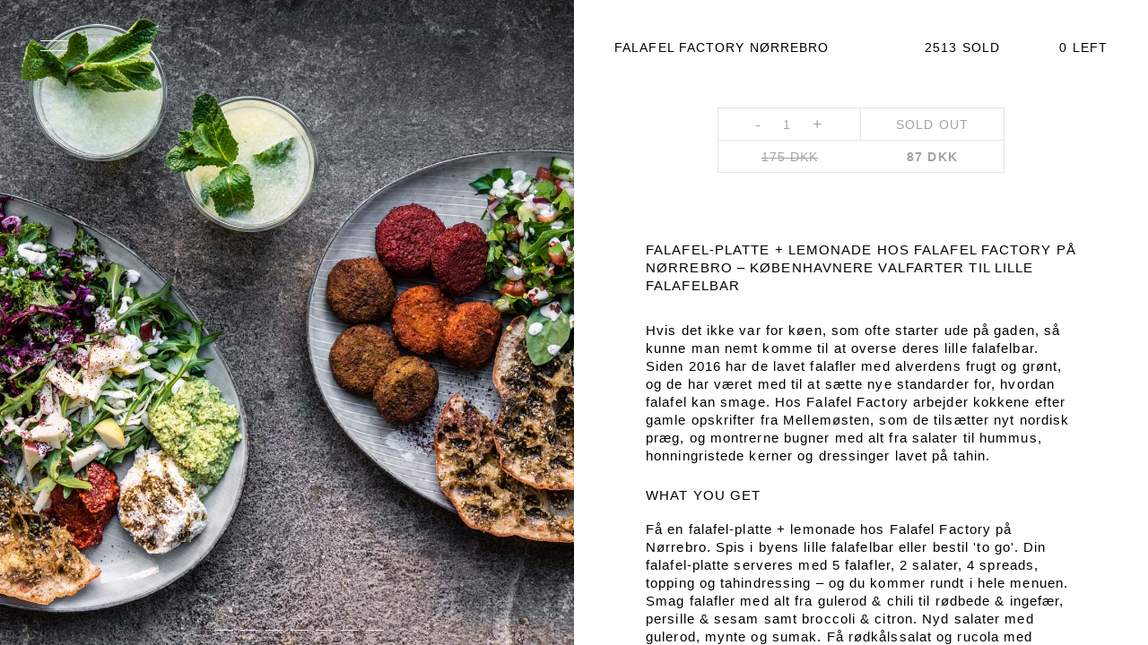

--- FILE ---
content_type: text/html; charset=UTF-8
request_url: https://www.tipster.io/team/28871.html
body_size: 5130
content:
<!DOCTYPE html PUBLIC "-//W3C//DTD XHTML 1.0 Transitional//EN" "http://www.w3.org/TR/xhtml1/DTD/xhtml1-transitional.dtd">
<html xmlns="http://www.w3.org/1999/xhtml" id="" xmlns:fb="http://www.facebook.com/2008/fbml">
<head>
    <meta http-equiv="content-type" content="text/html; charset=UTF-8" />	
    <title>Falafel-platte + lemonade hos Falafel Factory på Nørrebro – Københavnere valfarter til lille falafelbar</title>
    <meta name="description" content="
	Hvis det ikke var for k&oslash;en, som ofte starter ude p&aring; gaden, s&aring; kunne man nemt komme til at overse deres lille falafelbar. Siden 2016 har de lavet falafler med alverdens frugt og gr&oslash;nt, og de har v&aelig;ret med til at s&aelig;tte nye standarder for, hvordan falafel kan smage. Hos Falafel Fac" />
    <meta property="og:description" content="
	Hvis det ikke var for k&oslash;en, som ofte starter ude p&aring; gaden, s&aring; kunne man nemt komme til at overse deres lille falafelbar. Siden 2016 har de lavet falafler med alverdens frugt og gr&oslash;nt, og de har v&aelig;ret med til at s&aelig;tte nye standarder for, hvordan falafel kan smage. Hos Falafel Fac" />
    <meta property="og:title" content="Falafel-platte + lemonade hos Falafel Factory på Nørrebro – Københavnere valfarter til lille falafelbar" />
    <meta name="robots" content="">
    <meta name="googlebot" content="">
    <meta property="og:image" content="https://www.tipster.io/static/team/2023/0124/16745250207474.jpg" />
    <meta property="og:image:width" content="1200" />
    <meta property="og:image:height" content="630" />
    <meta property="og:type" content="website" />
    <meta property="og:url" content="" />
    <meta property="fb:app_id" content="130870574372820"/>
    <meta http-equiv="X-UA-Compatible" content="IE=EmulateIE7" />
    <link href="https://www.tipster.io/feed.php?ename=copenhagen" rel="alternate" title="subscription update" type="application/rss+xml" />
    <link rel="shortcut icon" href="https://www.tipster.io/favicon.ico?v=2" />
    <link rel="icon" href="https://www.tipster.io/favicon.ico?v=2" />
    <link rel="icon" type="image/png" sizes="16x16" href="https://www.tipster.io/favicon-16x16">
    <link rel="icon" type="image/png" sizes="32x32" href="https://www.tipster.io/favicon-32x32">
    <link rel="icon" type="image/png" sizes="64x64" href="https://www.tipster.io/favicon64.png">
    <link href="https://www.tipster.io/apple-touch-icon.png" rel="apple-touch-icon">
    <meta name="theme-color" content="#ffffff">
    <meta name="viewport" content="width=device-width, initial-scale=1, maximum-scale=1" />
    <meta name="google-site-verification" content="JQoi6ZgnSCCg4m6pcNSQVQnjqQTBY8ifJ821wpVGA28" />
    <link rel="stylesheet" href="https://www.tipster.io/static/2023css/fullpage.css" type="text/css" media="screen" charset="utf-8" />
    <link rel="stylesheet" href="https://www.tipster.io/static/2023css/front.css?sid=44" type="text/css" media="screen" charset="utf-8" />
    <link rel="stylesheet" href="https://www.tipster.io/static/2023css/iosslider.css?tid=45" type="text/css" media="screen" charset="utf-8" />
    <link rel="stylesheet" href="https://www.tipster.io/static/2023css/jquery.mmenu.all.css" type="text/css" media="screen" charset="utf-8" />
    <link rel="stylesheet" href="https://www.tipster.io/static/2023css/responsivestyles.css?tid=224" type="text/css" media="screen" charset="utf-8" />
    <script type="text/javascript">var WEB_ROOT = '';</script>
    <script type="text/javascript">var LOGINUID= 0;</script>
    <script src="https://code.jquery.com/jquery-1.7.2.js" integrity="sha256-FxfqH96M63WENBok78hchTCDxmChGFlo+/lFIPcZPeI=" crossorigin="anonymous"></script>   
    <script src="https://www.tipster.io/static/2023js/2023.js?tid=2324566" type="text/javascript"></script>
    <script src="https://www.tipster.io/static/2023js/sub2023.js?tid=232464" type="text/javascript"></script>
        <script src="https://www.tipster.io/static/2023js/iosslider.js?v=22" type="text/javascript"></script>
    <script src="https://www.tipster.io/static/js/jquery.iosslider.js" type="text/javascript"></script>
    <script src="https://www.tipster.io/static/js/jquery.touchSwipe.min.js" type="text/javascript"></script>
    <script src="https://www.tipster.io/static/js/jquery.mmenu.min.all.js" type="text/javascript"></script>	
    <script type="text/javascript" src="../../static/2023js/fullpage.js" ></script>
    <!-- Google tag (gtag.js) -->
    <script type="text/plain" async src="https://www.googletagmanager.com/gtag/js?id=G-GL99LE0J5Q" class="_iub_cs_activate"></script>
    <script type="text/plain" class="_iub_cs_activate">
      window.dataLayer = window.dataLayer || [];
      function gtag(){dataLayer.push(arguments);}
      gtag('js', new Date());

      gtag('config', 'G-GL99LE0J5Q');
    </script>    
  <link rel="stylesheet" href="../../static/reactcss/index-Dq1AK5yn.css?t=1">
    <script type="module" crossorigin src="../../static/reactjs/index-DlmdoftV.js"></script>
   
     <!-- Cookie Consent Start -->
    <script type="text/javascript">
    var _iub = _iub || [];
    _iub.csConfiguration = {"siteId":3811222,"cookiePolicyId":54985737,"lang":"en","storage":{"useSiteId":true}};
    </script>
    <script type="text/javascript" src="https://cs.iubenda.com/autoblocking/3811222.js"></script>
    <script type="text/javascript" src="//cdn.iubenda.com/cs/gpp/stub.js"></script>
    <script type="text/javascript" src="//cdn.iubenda.com/cs/iubenda_cs.js" charset="UTF-8" async></script>
    <!-- Cookie Consent End -->
    
    <!-- Facebook Pixel Code -->
    <script type="text/plain" class="_iub_cs_activate">
    !function(f,b,e,v,n,t,s)
    {if(f.fbq)return;n=f.fbq=function(){n.callMethod?
    n.callMethod.apply(n,arguments):n.queue.push(arguments)};
    if(!f._fbq)f._fbq=n;n.push=n;n.loaded=!0;n.version='2.0';
        n.queue=[];t=b.createElement(e);t.async=!0;
	t.src=v;s=b.getElementsByTagName(e)[0];
	s.parentNode.insertBefore(t,s)}(window, document,'script',
	'https://connect.facebook.net/en_US/fbevents.js');
	fbq('init', '287611255358102');
	fbq('track', 'PageView');
    </script>
    <noscript type="text/plain" class="_iub_cs_activate">
        <img height="1" width="1" style="display:none" src="https://www.facebook.com/tr?id=287611255358102&ev=PageView&noscript=1"/>
    </noscript>
    <!-- End Facebook Pixel Code -->   
    
    </head>
<body>


	
		
    <div id="fullpage">
<div id="insta" style="visibility:hidden;display:none;width:100%;height:100%;position:absolute;z-index:25000;background-color:#FF690F;">
    
            <div class="" style="height:100%;font-size: 15px;text-transform: uppercase;text-align: center;"> 
                <div style="border: 1px solid #FFF;
    display: inline-table;
    width: 190px;
    height: 40px;
    line-height: 40px;
    top: 44%;
    font-size: 14.6px;
    color: #FFF;
    position:relative;
    padding-left: 0px;
    text-align: center;cursor:pointer;" href="#" onclick="myInsta()" target="_blank">ENTER TIPSTER</div>
            </div>
     
</div>

							<div id="my-menu">
					<ul class="topnav" style="display:none;">				
			<li class="topnav topnav1 lvl1"><a href="https://www.tipster.io/#front">FRONT PAGE</a></li>
                        
                        <li class="topnav topnav2 lvl1"><a  href="/drops" target="_self">DROPS</a></li>
                        <li class="topnav topnav1 lvl1"><a  href="/webshop/products/" target="_self">SHOP</a></li>                        
                        <li class="topnav  lvl1"><a href="/fastelavn/" target="_self">FASTELAVN BUN RUN</a></li>
                        <li class="topnav topnav1 lvl1"><a  href="/scoop/" target="_self">THE SCOOP</a></li>

                        <li class="topnav topnav3 lvl1"><a href="/subscribe.php">NEWSLETTER</a></li>
                        <li class="topnav lvl1"><a href="/contact">CONTACT</a></li>                        
                      
                        <li class="loginnav lvl1 citygoto" ><span>GO TO</span></li>
                        <li class="topnav  lvl1 cityli"><a href="https://www.tipster.io/ams/?city=ams">AMSTERDAM</a></li>
                        <li class="topnav  lvl1 cityli"><a href="https://www.tipster.io/nyc/?city=nyc">NEW YORK</a></li> 
                        <li class="topnav  lvl1 cityli"><a href="https://www.tipster.io/la/?city=la">LOS ANGELES</a></li>
			<li class="loginnav lvl1"><a href="/account/login.php">LOG IN</a></li>		
                      
			<li class="reservedmenucon" ><span class="reservedmenu">© 2026 TIPSTER. ALL RIGHTS RESERVED.</span></li>	
			</ul>
					
		</div>	
       




<div class="section" id="team" data-anchor="team">
    <div class="menuheader">
        <div class="topmenubars"><a href="#my-menu" class="mobileMenuLink"></a></div>
    </div>
    <div id="main" class="clearfix">
        <div id="mainleft" class="teambuy">
            <div class="react-slider"></div>
            <script class="react-slider-data" type="application/json">
                {
                    "controlsVisible": true,
                    "navigationClick": true,
                    "slides": [
    {
        "type": "image",
        "desktopSrc": "https:\/\/www.tipster.io\/static\/team\/2023\/0124\/16745250207474.jpg",
        "enablePlaceholder": false,
        "disableLazyLoading": true
    },
    {
        "type": "image",
        "desktopSrc": "https:\/\/www.tipster.io\/static\/team\/2023\/0124\/16745250202856.jpg",
        "enablePlaceholder": false,
        "disableLazyLoading": true
    },
    {
        "type": "image",
        "desktopSrc": "https:\/\/www.tipster.io\/static\/team\/2023\/0124\/16745250201059.jpg",
        "enablePlaceholder": false,
        "disableLazyLoading": true
    },
    {
        "type": "image",
        "desktopSrc": "https:\/\/www.tipster.io\/static\/team\/2023\/0124\/16745250209251.jpg",
        "enablePlaceholder": false,
        "disableLazyLoading": true
    },
    {
        "type": "image",
        "desktopSrc": "https:\/\/www.tipster.io\/static\/team\/2023\/0124\/16745250203992.jpg",
        "enablePlaceholder": false,
        "disableLazyLoading": true
    },
    {
        "type": "image",
        "desktopSrc": "https:\/\/www.tipster.io\/static\/team\/2023\/0124\/16745250204201.jpg",
        "enablePlaceholder": false,
        "disableLazyLoading": true
    },
    {
        "type": "image",
        "desktopSrc": "https:\/\/www.tipster.io\/static\/team\/2023\/0124\/16745250204099.jpg",
        "enablePlaceholder": false,
        "disableLazyLoading": true
    },
    {
        "type": "image",
        "desktopSrc": "https:\/\/www.tipster.io\/static\/team\/2023\/0124\/16745250206472.jpg",
        "enablePlaceholder": false,
        "disableLazyLoading": true
    }
]                }
            </script>
        </div>
        <div id="mainright" class="teambuy withscroll">
            <div id="maindeal" class="maindeal longname">
                <div id="teamtoppartner">Falafel Factory Nørrebro</div>
                <div id="nowsold">
                    2513&nbsp;SOLD
                                    </div>
                <div id="nowleft">
                                            0&nbsp;LEFT
                                        </div> 
                <div class="extracon" id="teambasket">
                    <div id="dealpricecon" class="dimmed">
                                                                                                    <form action="/team/buy.php?id=28871" method="post" class="validator"  id="thebuyform">
                                            <input type="hidden" name="showlogin" value="1" />
                                                                                <div id="dealpriceconrow1">
                                            <div class="deal-buy-quantity">
                                                <a class="maxbutton" name="maxsubtract">-</a>
                                                
                                                <input type="text" class="input-text f-input" maxlength="4" name="quantity" value="1" ff="0" id="deal-buy-quantity-input" />
                                                <a class="maxbutton" name="maxadd">+</a>
                                                <div class="prusermax" style="visibility:hidden;height:0px;">2</div>
                                                <div class="currentleft" style="visibility:hidden;height:0px;">-13</div>
                                            </div>
                                                                                        <div class="deal-buy-price">
                                                <input type="hidden" name="id" value="" />
                                                <input id="deal-per-number" value="2" type="hidden" />
                                                                                                    <div id="dealbuttonclosed">
                                                        SOLD OUT                                                    </div>
                                                                                            </div>
                                        </div>
                                        <div id="dealpriceconrow2">
                                            <div class="leftcon">
                                                                                            <span id="dealpriceold">175</span><span class="money old">&nbsp;DKK</span></div>
                                               
                                                                                        <div class="rightcon">
                                                <span id="dealprice">
                                                    <span id="deal-buy-total-t">87</span><span class="money">&nbsp;DKK</span>
                                                </span>
                                            </div>
                                        </div>
                                            </form>
                    </div>
                    <div id="errorcon">
                        <div id="errormessbox">
                            <div class="leftcon">
                                <div id="errormess"></div>
                            </div>
                        </div>
                    </div>
                    <div style="height:1px;">
                        <span id="deal-buy-price" style="visibility: hidden;">87</span>
                        <span id="deal-buy-total" style="visibility: hidden;">87</span>
                        <span id="deal-buy-priceold" style="visibility: hidden;">175</span>
                        <span id="deal-buy-totalold" style="visibility: hidden;">175</span>
                                            </div>
                </div>
                <div class="extracon">
                    <h1>Falafel-platte + lemonade hos Falafel Factory på Nørrebro – Københavnere valfarter til lille falafelbar</h1>
                </div>
                <div class="extracon">
                    <p>
	Hvis det ikke var for k&oslash;en, som ofte starter ude p&aring; gaden, s&aring; kunne man nemt komme til at overse deres lille falafelbar. Siden 2016 har de lavet falafler med alverdens frugt og gr&oslash;nt, og de har v&aelig;ret med til at s&aelig;tte nye standarder for, hvordan falafel kan smage. Hos Falafel Factory arbejder kokkene efter gamle opskrifter fra Mellem&oslash;sten, som de tils&aelig;tter nyt nordisk pr&aelig;g, og montrerne bugner med alt fra salater til hummus, honningristede kerner og dressinger lavet p&aring; tahin.</p>                </div>
                <div class="extracon">
                    <h2>WHAT YOU GET</h2>
                    <p>
	F&aring; en falafel-platte + lemonade hos Falafel Factory p&aring; N&oslash;rrebro. Spis i byens lille falafelbar eller bestil &#39;to go&#39;. Din falafel-platte serveres med 5 falafler, 2 salater, 4 spreads, topping og tahindressing &ndash; og du kommer rundt i hele menuen. Smag falafler med alt fra gulerod &amp; chili til r&oslash;dbede &amp; ingef&aelig;r, persille &amp; sesam samt broccoli &amp; citron. Nyd salater med gulerod, mynte og sumak. F&aring; r&oslash;dk&aring;lssalat og rucola med hvidk&aring;l og &aelig;ble. Smag hummus i forskellige varianter b&aring;de klassisk og smagt til med gulerod, chili, broccoli, gr&aelig;skar og citron. F&aring; ristet surdejsbr&oslash;d med timian og sesam. Nyd hjemmelavet lemonade med frisk mynte og meget mere.</p>                </div>
                <div class="extracon">
                    <h2>CONDITIONS</h2><ul>
	<li>
		V&aelig;rdibeviset indl&oslash;ses hos Falafel Factory</li>
	<li>
		Hvert v&aelig;rdibevis g&aelig;lder til en falafel-platte + lemonade</li>
	<li>
		V&aelig;rdibeviset kan anvendes fra d.d. til og med den 20. april 2023</li>
</ul>                </div>
                <div class="extracon">
                    <div class="accordion">
                                                    <div class="accordion__item">
                                <div class="accordion__title">
                                    <span class="accordion__title-text" style="font-size:13px;">+ HOURS</span>
                                </div>
                                <div class="accordion__content">
                                    <p>
	Mandag - s&oslash;ndag, kl. 11-21</p>                                </div>
                            </div>
                                                <div class="accordion__item">
                            <div class="accordion__title">
                                <span class="accordion__title-text" style="font-size:13px;">
                                                                         + ABOUT</span>
                                                                 </div>
                            <div class="accordion__content">
                                <p>
	Afs&aelig;ttet er klassisk, men kokkene er eksperimenterende. Hos Falafel Factory er der fuld sm&aelig;k p&aring; smagene, og de laver falafler i varianter, som du aldrig f&oslash;r har smagt. Lokalet er indrettet med f&aring; hyggelige siddepladser blandt vilde planter, og maden f&aring;r selv de st&oslash;rste k&oslash;dspisere til at overgive sig til det gr&oslash;nne k&oslash;kken.</p>                            </div>
                        </div>
                                                    <div class="accordion__item">
                                <div class="accordion__title">
                                    <span class="accordion__title-text" style="font-size:13px;">+ WHERE</span>
                                </div>
                                <div class="accordion__content">
                                    <p>Nørrebrogade 63<br> 2200 København N</p>
                                    
                                    <div class="mapcon clearfix">
                                        <div class="mapcon">
  <div id="react-map"></div>

    <script id="react-map-data" type="application/json">
    {
      "markers": [{"lat":"55.690334012798246","lng":"12.55465712866788"}],
      "zoom": 15,
      "options": {
        "zoomControl": true,
        "mapTypeControl": false,
        "scaleControl": false,
        "streetViewControl": true,
        "rotateControl": true,
        "fullscreenControl": true
      }
    }
  </script>
 </div>
                                    </div>
                                </div>
                            </div>
                                                
                    </div>
                </div>
            </div>
        </div>
            </div>
    <script>
        function myInsta() {
            document.getElementById("insta").style.display = "none";
            if (document.getElementById("MyVideo1")) {
                document.getElementById("MyVideo1").play();
            }
            if (document.getElementById("MyVideo2")) {
                document.getElementById("MyVideo2").play();
            }
            if (document.getElementById("MyVideo3")) {
                document.getElementById("MyVideo3").play();
            }
            if (document.getElementById("MyVideo4")) {
                document.getElementById("MyVideo4").play();
            }
            if (document.getElementById("MyVideo5")) {
                document.getElementById("MyVideo5").play();
            }
            if (document.getElementById("MyVideo6")) {
                document.getElementById("MyVideo6").play();
            }
            if (document.getElementById("MyVideo7")) {
                document.getElementById("MyVideo7").play();
            }
            if (document.getElementById("MyVideo8")) {
                document.getElementById("MyVideo8").play();
            }
            if (document.getElementById("MyVideo9")) {
                document.getElementById("MyVideo9").play();
            }
        }

        if (navigator.userAgent.includes("Instagram") && (navigator.userAgent.includes("iPhone") || navigator.userAgent.includes("iPad"))) {
            document.getElementById("insta").style.display = "block";
            document.getElementById("insta").style.visibility = "visible";
        }
    </script>

   
    </div>


<script type="text/javascript">
     if (typeof window.fullpageInstance === 'undefined') {
       var myFullpage = window.fullpageInstance = new fullpage('#fullpage', {
            verticalCentered: true,
        licenseKey: 'KLCTI-S7MAH-9ENK9-GJSNI-KJZZJ',
        sectionsColor: ['#fff', '#fff', '#fff'],        
        scrollOverflow: true,
        autoScrolling: true,
        lazyLoadThreshold: 2,
        lazyLoading: true,
        touchSensitivity:15
        });
    }      
</script>


<script defer src="https://static.cloudflareinsights.com/beacon.min.js/vcd15cbe7772f49c399c6a5babf22c1241717689176015" integrity="sha512-ZpsOmlRQV6y907TI0dKBHq9Md29nnaEIPlkf84rnaERnq6zvWvPUqr2ft8M1aS28oN72PdrCzSjY4U6VaAw1EQ==" data-cf-beacon='{"version":"2024.11.0","token":"d0ae61c4505a4e228af0a63cc7e14b5b","server_timing":{"name":{"cfCacheStatus":true,"cfEdge":true,"cfExtPri":true,"cfL4":true,"cfOrigin":true,"cfSpeedBrain":true},"location_startswith":null}}' crossorigin="anonymous"></script>
</body>
</html>

--- FILE ---
content_type: text/css
request_url: https://www.tipster.io/static/2023css/fullpage.css
body_size: 2737
content:
/*!
 * fullPage 4.0.20
 * https://github.com/alvarotrigo/fullPage.js
 *
 * @license GPLv3 for open source use only
 * or Fullpage Commercial License for commercial use
 * http://alvarotrigo.com/fullPage/pricing/
 *
 * Copyright (C) 2021 http://alvarotrigo.com/fullPage - A project by Alvaro Trigo
 */

	/* Style for our header texts
	* --------------------------------------- */
	h1{
		font-size: 5em;
		font-family: arial,helvetica;
		color: #fff;
		margin:0;
		padding:0;
	}

	/* Centered texts in each section
	* --------------------------------------- */
	.section{
		text-align:center;
		overflow: hidden;
	}

	#myVideo{
		position: absolute;
		right: 0;
		bottom: 0;
		top:0;
		width: 100%;
		height: 100%;
		background-size: 100% 100%;
 		background-color: black; /* in case the video doesn't fit the whole page*/
  		background-image: /* our video */;
  		background-position: center center;
  		background-size: contain;
   		object-fit: cover; /*cover video background */
   		z-index:3;
	}



	/* Layer with position absolute in order to have it over the video
	* --------------------------------------- */
	#section0 .layer{
		position: absolute;
		z-index: 4;
		width: 100%;
		left: 0;
		top: 43%;

		/*
		* Preventing flicker on some browsers
		* See http://stackoverflow.com/a/36671466/1081396  or issue #183
		*/
		-webkit-transform: translate3d(0,0,0);
		-ms-transform: translate3d(0,0,0);
		transform: translate3d(0,0,0);
	}

	/*solves problem with overflowing video in Mac with Chrome */
	#section0{
		overflow: hidden;
	}


	/* Bottom menu
	* --------------------------------------- */
	#infoMenu li a {
		color: #fff;
	}


	/* Hiding video controls
	* See: https://css-tricks.com/custom-controls-in-html5-video-full-screen/
	* --------------------------------------- */
	video::-webkit-media-controls {
	  display:none !important;
	}



html.fp-enabled,
.fp-enabled body {
    margin: 0;
    padding: 0;
    overflow:hidden;

    /*Avoid flicker on slides transitions for mobile phones #336 */
    -webkit-tap-highlight-color: rgba(0,0,0,0);
}
.fp-section {
    position: relative;
    -webkit-box-sizing: border-box; /* Safari<=5 Android<=3 */
    -moz-box-sizing: border-box; /* <=28 */
    box-sizing: border-box;
    height: 100%;
    display: block;
}
.fp-slide {
    float: left;
}
.fp-slide, .fp-slidesContainer {
    height: 100%;
    display: block;
}
.fp-slides {
    z-index:1;
    height: 100%;
    overflow: hidden;
    position: relative;
    -webkit-transition: all 0.3s ease-out; /* Safari<=6 Android<=4.3 */
    transition: all 0.3s ease-out;
}
.fp-table{
    display: flex;
    flex-direction: column;
    justify-content: center;
    width: 100%;
}
.fp-slidesContainer {
    float: left;
    position: relative;
}
.fp-controlArrow {
    -webkit-user-select: none; /* webkit (safari, chrome) browsers */
    -moz-user-select: none; /* mozilla browsers */
    -khtml-user-select: none; /* webkit (konqueror) browsers */
    -ms-user-select: none; /* IE10+ */
    position: absolute;
    z-index: 4;
    top: 50%;
    cursor: pointer;
    margin-top: -38px;
    -webkit-transform: translate3d(0,0,0);
    -ms-transform: translate3d(0,0,0);
    transform: translate3d(0,0,0);
}
.fp-prev{
    left: 15px;
}
.fp-next{
    right: 15px;
}
.fp-arrow{
    width: 0;
    height: 0;
    border-style: solid;
}
.fp-arrow.fp-prev {
    border-width: 38.5px 34px 38.5px 0;
    border-color: transparent #fff transparent transparent;
}
.fp-arrow.fp-next {
    border-width: 38.5px 0 38.5px 34px;
    border-color: transparent transparent transparent #fff;
}
.fp-notransition {
    -webkit-transition: none !important;
    transition: none !important;
}
#fp-nav {
    position: fixed;
    z-index: 100;
    top: 50%;
    opacity: 1;
    transform: translateY(-50%);
    -ms-transform: translateY(-50%);
    -webkit-transform: translate3d(0,-50%,0);
}
#fp-nav.fp-right {
    right: 17px;
}
#fp-nav.fp-left {
    left: 17px;
}
.fp-slidesNav{
    position: absolute;
    z-index: 4;
    opacity: 1;
    -webkit-transform: translate3d(0,0,0);
    -ms-transform: translate3d(0,0,0);
    transform: translate3d(0,0,0);
    left: 0 !important;
    right: 0;
    margin: 0 auto !important;
}
.fp-slidesNav.fp-bottom {
    bottom: 17px;
}
.fp-slidesNav.fp-top {
    top: 17px;
}
#fp-nav ul,
.fp-slidesNav ul {
  margin: 0;
  padding: 0;
}
#fp-nav ul li,
.fp-slidesNav ul li {
    display: block;
    width: 14px;
    height: 13px;
    margin: 7px;
    position:relative;
}
.fp-slidesNav ul li {
    display: inline-block;
}
#fp-nav ul li a,
.fp-slidesNav ul li a {
    display: block;
    position: relative;
    z-index: 1;
    width: 100%;
    height: 100%;
    cursor: pointer;
    text-decoration: none;
}
#fp-nav ul li a.active span,
.fp-slidesNav ul li a.active span,
#fp-nav ul li:hover a.active span,
.fp-slidesNav ul li:hover a.active span{
    height: 12px;
    width: 12px;
    margin: -6px 0 0 -6px;
    border-radius: 100%;
 }
#fp-nav ul li a span,
.fp-slidesNav ul li a span {
    border-radius: 50%;
    position: absolute;
    z-index: 1;
    height: 4px;
    width: 4px;
    border: 0;
    background: #333;
    left: 50%;
    top: 50%;
    margin: -2px 0 0 -2px;
    -webkit-transition: all 0.1s ease-in-out;
    -moz-transition: all 0.1s ease-in-out;
    -o-transition: all 0.1s ease-in-out;
    transition: all 0.1s ease-in-out;
}
#fp-nav ul li:hover a span,
.fp-slidesNav ul li:hover a span{
    width: 10px;
    height: 10px;
    margin: -5px 0px 0px -5px;
}
#fp-nav ul li .fp-tooltip {
    position: absolute;
    top: -2px;
    color: #fff;
    font-size: 14px;
    font-family: arial, helvetica, sans-serif;
    white-space: nowrap;
    max-width: 220px;
    overflow: hidden;
    display: block;
    opacity: 0;
    width: 0;
    cursor: pointer;
}
#fp-nav ul li:hover .fp-tooltip,
#fp-nav.fp-show-active a.active + .fp-tooltip {
    -webkit-transition: opacity 0.2s ease-in;
    transition: opacity 0.2s ease-in;
    width: auto;
    opacity: 1;
}
#fp-nav ul li .fp-tooltip.fp-right {
    right: 20px;
}
#fp-nav ul li .fp-tooltip.fp-left {
    left: 20px;
}
.fp-auto-height.fp-section,
.fp-auto-height .fp-slide{
    height: auto !important;
}

.fp-responsive .fp-is-overflow.fp-section{
    height: auto !important;
}

/* Used with autoScrolling: false */ 
.fp-scrollable.fp-responsive .fp-is-overflow.fp-section,
.fp-scrollable .fp-section,
.fp-scrollable .fp-slide{
   /* Fallback for browsers that do not support Custom Properties */
   height: 100vh;
   height: calc(var(--vh, 1vh) * 100);
}

.fp-scrollable.fp-responsive .fp-is-overflow.fp-section:not(.fp-auto-height):not([data-percentage]),
.fp-scrollable .fp-section:not(.fp-auto-height):not([data-percentage]),
.fp-scrollable .fp-slide:not(.fp-auto-height):not([data-percentage]){
    /* Fallback for browsers that do not support Custom Properties */
    min-height: 100vh;
    min-height: calc(var(--vh, 1vh) * 100);
}

/* Disabling vertical centering on scrollable elements */
.fp-overflow{
    justify-content: flex-start;
    max-height: 100vh;
}

/* No scrollable when using auto-height */
.fp-scrollable .fp-auto-height .fp-overflow{
    max-height: none;
}

.fp-is-overflow .fp-overflow.fp-auto-height-responsive,
.fp-is-overflow .fp-overflow.fp-auto-height,
.fp-is-overflow > .fp-overflow{
    overflow-y: auto;
}
.fp-overflow{
    outline:none;
}

.fp-overflow.fp-table{
    display: block;
}

.fp-responsive .fp-auto-height-responsive.fp-section,
.fp-responsive .fp-auto-height-responsive .fp-slide{
    height: auto !important;
    min-height: auto !important;
}

/*Only display content to screen readers*/
.fp-sr-only{
    position: absolute;
    width: 1px;
    height: 1px;
    padding: 0;
    overflow: hidden;
    clip: rect(0, 0, 0, 0);
    white-space: nowrap;
    border: 0;
}

/* Customize website's scrollbar like Mac OS
Not supports in Firefox and IE */
.fp-scroll-mac .fp-overflow::-webkit-scrollbar {
    background-color: transparent;
    width: 9px;
}
.fp-scroll-mac .fp-overflow::-webkit-scrollbar-track {
    background-color: transparent;
}
.fp-scroll-mac .fp-overflow::-webkit-scrollbar-thumb {
    background-color: rgba(0,0,0,.4);
    border-radius: 16px;
    border: 4px solid transparent;
}
.fp-warning,
.fp-watermark{
    z-index: 9999999;
    position: absolute;
    bottom: 0;
}
.fp-warning,
.fp-watermark a{
    text-decoration: none;
    color: #000;
    background: rgba(255,255,255,0.6);
    padding: 5px 8px;
    font-size: 14px;
    font-family: arial;
    color: black;
    display: inline-block;
    border-radius: 3px;
    margin: 12px;
    display:none;
}
.fp-noscroll .fp-overflow{
    overflow: hidden;
}

--- FILE ---
content_type: text/css
request_url: https://www.tipster.io/static/2023css/front.css?sid=44
body_size: 17861
content:
@import url('https://fonts.cdnfonts.com/css/neue-haas-grotesk-display-pro?styles=82961,82967,82965,82963,82969');
html,
body {
    height: 100%;
    background: none;
    text-align: left;
    font-size: 15px;
    -webkit-font-smoothing: subpixel-antialiased;
    -moz-osx-font-smoothing: auto;
    padding: 0px;
    margin: 0px;
    font-family: "Neue Haas Grotesk Display Pro", Helvetica, sans-serif;
    font-weight: 300;
    background-color: #fff;
    letter-spacing: 1.1px;
}
input {
    letter-spacing: 0.9px;
}
.menuheader {
    z-index: 1000;
    position: absolute;
    top: 45px;
    left: 45px;
    display: block;
    width: 90px;
}
#teamtoppartner {
    z-index: 1000;
    z-index: 1000;
    font-size: 14px;
    text-transform: uppercase;
    position: absolute;
    top: 45px;
    left: 45px;
    display: block;
    width: 50%;
}
#nowsold {
    z-index: 1000;
    z-index: 1000;
    position: absolute;
    top: 45px;
    right: 165px;
    display: block;
}
#nowleft {
    z-index: 1000;
    z-index: 1000;
    position: absolute;
    top: 45px;
    right: 45px;
    display: block;
}
#teambasket {
    margin: 30px 0px 40px 0px;
    text-align: center;
}
#menusettings {
    z-index: 1000;
    z-index: 1000;
    position: absolute;
    top: 40px;
    right: 45px;
    display: block;
    width: 355px;
}
#menusettings.scoopmenu {
    width: 523px;
}
.menuitem {
    font-size: 14px;
    ;
    float: left;
    display: inline;
    margin-left: 50px;
}
.scoopmenu .menuitem {
    font-size: 14px;
    float: left;
    display: inline;
    margin-left: 20px;
}
#allreseved {
    z-index: 1000;
    z-index: 1000;
    position: absolute;
    bottom: 45px;
    left: 45px;
    display: block;
    width: 260px;
    font-size: 12px;
}
#allreseved.reversew {
    color: #fff;
}
#allresevedmobile {
    display: none;
}
.topmenubars {
    width: 44px;
    height: 14px;
}
.iosSlider .item {
    height: 100%;
}
.teamvideo {
    display: block;
    z-index: 100;
    position: relative;
    right: 0;
    bottom: 0;
    overflow: visible;
    top: 0;
    width: 100%;
    height: 100%;
    background-size: 100% 100%;
    background-color: black;
    background-position: center center;
    background-size: contain;
    object-fit: cover;
    -webkit-mask-image: -webkit-radial-gradient(white, black);
    -webkit-backface-visibility: hidden;
    -moz-backface-visibility: hidden;
    -webkit-appearance: none;
    isolation: isolate;
}
#maindeal {
    margin-top: 120px;
    padding-bottom: 40px;
    font-size: 14px;
    font-weight: 300;
}
.dealnownumber {
    position: absolute;
    right: calc(50% + 22.5px);
    top: 50%;
    color: #F4F2EC;
    text-transform: uppercase;
}
.dealpartnername {
    position: absolute;
    left: 45px;
    top: 50%;
    color: #F4F2EC;
    text-transform: uppercase;
}
.dealsoldstatus {
    position: absolute;
    right: calc(50% - 65px);
    top: 50%;
    color: #F4F2EC;
    text-transform: uppercase;
}
@media screen and (min-width: 768px) {
    .dealsoldstatus.soldout {
        left: calc(50% + 22.5px);
        min-width: 105px;
    }
    .dealsoldstatus.backnowcf {
        right: calc(50% - 108px);
    }
}
.dealcity {
    position: absolute;
    right: 45px;
    top: 50%;
    color: #F4F2EC;
    text-transform: uppercase;
}
.deallimg {
    float: left;
    width: 50%;
    height: auto;
}
.dealimggiftcard {
    float: left;
    width: 100%;
    height: auto;
}
.dealrimg {
    float: left;
    width: 50%;
    height: auto;
}
.overlaytext {
    z-index: 20;
}
.deallimg {
    position: absolute;
    left: 0;
    bottom: 0;
    top: 0;
    width: 50%;
    height: 100%;
    object-fit: cover;
    z-index: 15;
}
.dealrimg {
    position: absolute;
    right: 0;
    bottom: 0;
    top: 0;
    width: 50%;
    height: 100%;
    object-fit: cover;
    z-index: 15;
}
.dealimggiftcard {
    position: absolute;
    left: 0;
    bottom: 0;
    top: 0;
    width: 100%;
    height: 100%;
    object-fit: cover;
    z-index: 15;
}
.dealcounterimg {
    position: absolute;
    left: 0;
    bottom: 0;
    top: 0;
    width: 100%;
    height: 100%;
    object-fit: cover;
    z-index: 0;
}
.mobileMenuLink {
    border-top: 1px solid #F4F2EC;
    border-bottom: 1px solid #F4F2EC;
    width: 30px;
    height: 12px;
    cursor: pointer;
    display: block;
}
.menuheaderdark .mobileMenuLink {
    border-top: 1px solid #000;
    border-bottom: 1px solid #000;
    width: 30px;
    height: 12px;
    cursor: pointer;
    display: block;
}
.mm-header .mm-next {
    border-top: 2px solid #A3A3A3;
    border-bottom: 2px solid #A3A3A3;
    width: 44px;
    height: 12px;
    cursor: pointer;
    display: block;
}
#logo {
    z-index: 100;
    position: absolute;
    top: 45px;
    right: 45px;
    width: 175px;
    margin: 0px;
    padding: 0px 0px 0px 0px;
}
#topmenu {
    z-index: 100;
    position: absolute;
    top: 25px;
    left: 45px;
    width: 70px;
    margin: 0px;
    padding: 0px 0px 0px 0px;
}
#login A {
    text-transform: uppercase;
}
#footernav {
    position: absolute;
    bottom: 44px;
    right: 45px;
    text-transform: uppercase;
    z-index: 100;
}
#footernav A {
    color: #F4F2EC;
    text-transform: uppercase;
    font-size: 15px;
}
#footernav div.footernavitem {
    float: left;
    margin-left: 50px;
    margin-bottom: 0px;
}
#footernav div.footernavitem A:hover {
    text-decoration: none;
}
.fade-in-imagexxx {
    animation: fadeIn 5s;
    -webkit-animation: fadeIn 5s;
    -moz-animation: fadeIn 5s;
    -o-animation: fadeIn 5s;
    -ms-animation: fadeIn 5s;
}
@keyframes fadeIn {
    0% {
        opacity: 0;
    }
    100% {
        opacity: 1;
    }
}
@-moz-keyframes fadeIn {
    0% {
        opacity: 0;
    }
    100% {
        opacity: 1;
    }
}
@-webkit-keyframes fadeIn {
    0% {
        opacity: 0;
    }
    100% {
        opacity: 1;
    }
}
@-o-keyframes fadeIn {
    0% {
        opacity: 0;
    }
    100% {
        opacity: 1;
    }
}
@-ms-keyframes fadeIn {
    0% {
        opacity: 0;
    }
    100% {
        opacity: 1;
    }
}
.mm-list,
.mm-list>li.topnav2 {
    margin-top: 16px;
}
.mm-list,
.mm-list>li.topnav3 {
    margin-top: 16px;
}
.mm-list>li.loginnav {
    margin-top: 16px;
    margin-bottom: 0px;
    position: relative;
}
.mm-list>li>span.reservedmenu {
    font-size: 9px;
    text-decoration: none;
    text-transform: uppercase;
    line-height: 9px;
    display: block;
    padding: 18px 10px 0px 20px;
    margin: 0;
}
.mm-list>li:not(.mm-subtitle):not(.mm-label):not(.mm-search):not(.mm-noresults):after {
    border-bottom-width: 0px !important;
}
.mm-list>li>a,
.mm-list>li>span {
    font-size: 14px;
    line-height: 18px;
    padding: 10px 10px 10px 45px !important;
    font-weight: 300;
    font-family: "Neue Haas Grotesk Display Pro", Helvetica, sans-serif;
}
.mm-list > li.cityli > a{    
    padding: 6px 10px 6px 45px !important;    
}
.mm-header {
    border-bottom: 0px solid transparent !important;
    line-height: 20px !important;
    width: 100% !important;
    height: 44px !important;
    padding: 0px 0px 0 0px !important;
}
.fcentercon {
    position: relative;
    float: left;
    width: 100%;
    height: 100%;
}
.fcenterbox {
    z-index: 100;
    text-align: center;
    width: 100%;
    position: absolute;
    top: 13%;
    padding: 0px 20% 0px 20%;
    border: 0px solid #fff;
}
.dealitemactive {
    position: relative;
    float: left;
    width: 100%;
    height: 100%;
}
.dealitemactiveproduct {
    z-index: 100;
    text-align: center;
    width: 100%;
    position: relative;
    padding: 0px 0% 0px 0%;
    border: 0px solid #fff;
}
.dealitemactiveproduct.scooptext {
    color: #fff;
    z-index: 100;
    text-align: center;
    width: 100%;
    position: relative;
    padding: 0px 50% 0px 0px;
    border: 0px solid #fff;
}
/*.scoopcounter{width:700px;color:#fff;z-index:100;text-align:right;position:absolute;top:40%;right:0px;padding:0px 50px 0px 0px;border:0px solid #fff;}*/
/*.scoopcounter #counter span{font-size:100px;color:#fff;}*/
#counter {
    margin: 0px 0px 0px 8px;
    padding: 0px;
    list-style-type: none;
}
/* #counterdagens span{color:#fff;width:135px;text-align:center;display:block;float:left;padding:0px;font-weight:300;}
.scoopcounter #counterdagens{font-size:100px;}
*/
.scoopcounter #counterdagens {
    color: #fff;
    font-size: 12px;
    font-weight: 500;
    float: left;
    width: 100%;
    text-align: center;
}
.scoopcounter #counterdagens span {
    font-size: 146px;
    color: #fff;
    width: 183px;
    display: inline-block;
}
.dealitemactiveproduct.partnertext {
    color: #000;
    z-index: 100;
    text-align: center;
    width: 100%;
    position: absolute;
    top: 49%;
    padding: 0px 0px 0px 0px;
    border: 0px solid #fff;
}
.partnerscon {
    text-align: left;
    margin-left: 45px;
    padding-right: 5%;
}
.partnerstext h3 {
    text-transform: uppercase;
    margin: 30px 0px 0px 0px;
    font-size: 40px;
    font-weight: 300;
}
.dealitemactive H4 {
    border: 0px solid #FFF;
    display: block;
    /*text-shadow: 0 3px 2px rgba(0,0,0,0.3), 0 6px 11px rgba(0,0,0,0.1), 0 16px 21px rgba(0,0,0,0.1);*/
    font-weight: normal;
    text-align: center;
    padding: 12px;
}
#counterdagens,
#counterdagensmobile {
    color: #FF690F;
    font-size: 12px;
    font-weight: 500;
    float: left;
    width: 100%;
    text-align: center;
}
#counterdagens span,
#counterdagensmobile span {
    font-size: 200px;
    color: #FF690F;
    width: 270px;
    display: inline-block;
}
#counterdagensmobile {
    display: none;
}
#counterdagenslabel {
    color: #FF690F;
    margin-top: 0px;
    text-align: center;
    font-size: 12px;
    float: left;
    width: 100%;
    text-align: center;
}
#counterdagenslabel span {
    color: #FF690F;
    font-size: 12px;
    margin: 0px 0px;
    display: inline-block;
    text-align: center;
    width: 270px;
}
#counterdagensmobile span.counterlabelmobile {
    color: #FF690F;
    font-size: 12px;
    margin: 0px 0px;
    display: inline-block;
    text-align: center;
    width: 270px;
}
.dealactiveinfobox .vhcenter {
    text-align: center;
    position: absolute;
    top: 40%;
    padding: 0px 10% 0px 10%;
}
.section .extracon {
    padding: 0px 80px 0px 80px;
    text-align: left;
    font-size: 14.6px;
    line-height: 130%;
}
.section #teambasket.extracon {
    padding: 0px 25% 0px 25%;
    text-align: left;
    font-size: 14.3px;
    line-height: 120%;
}
.front2cols.extramargintop {
    display: table;
    /* Make the container element behave like a table */
    width: 100%;
    /* Set full-width to expand the whole page */
}
.contactinfo .videoabout {
    margin: 35px 0px 45px 0px;
    width: 50%;
}
.video-container {
    position: relative;
    padding-bottom: 56.25%;
    padding-top: 0px;
    height: 0;
    overflow: hidden;
}
.video-container iframe,
.video-container object,
.video-container embed {
    position: absolute;
    top: 0;
    left: 0;
    width: 100%;
    height: 100%;
}
.main-logos {
    margin: 70px auto 60px auto;
    text-align: center;
}
.main-logos IMG {
    width: 180px;
    height: auto;
    margin: 0px 15px 0px 15px;
}
/*#scrollfade{ position: absolute; 
    width: 100%; 
    height: 100%; 
    top: 0; 
    left: 0;
    right: 0;
    bottom: 0;
    background-color: rgba(0,0,0,0.5);
    z-index: 200000; 
    cursor:default;
    pointer-events: none; }
   */
.profilenav.citiesnav {
    display: none;
}
.front1col,
.front2col {
    display: table;
    text-align: center;
    padding-top: 0px;
}
.front2cols {
    max-width: 1920px;
    margin: 0px auto 0px auto;
    width: 100%;
}
.front2cols .front1col,
.front2cols .front2col {
    height: 700px;
}
.front2cols .front5col,
.front2cols .front6col {
    height: 700px;
}
.front1col,
.front2col {
    float: left;
    width: 50%;
    position: relative;
    background-repeat: no-repeat;
    background-position: top center;
    height: 100%;
    -webkit-background-size: cover;
    -moz-background-size: cover;
    -o-background-size: cover;
    background-size: cover;
    background-position: top center;
    -webkit-filter: grayscale(0%);
}
.front2col .dealitemactive.counter {
    background-color: initial;
}
.front2col .dealitemactive.counter h4 {
    border: 0px;
    color: #fff;
}
.front2col .dealitemactive.counter h4 span {
    display: inline;
    font-size: 25px;
    color: #fff;
}
.front2col .dealitemactive.counter .deal-timeleft {
    padding-top: 18px;
}
.front2col #counter {
    margin: 0px 0px 0px 8px;
    padding: 0px;
    list-style-type: none;
}
.front2col #counter span {
    width: 45px;
    text-align: center;
    display: block;
    float: left;
    padding: 0px;
    font-weight: bold;
    font-size: 21px;
    line-height: 21px;
}
@media screen and (max-width: 1024px) {
    .front2col .dealitemactiveproduct {
        top: 40%;
    }
}
@media screen and (max-width: 750px) {
    .front2col .dealitemactiveproduct {
        position: absolute;
        top: 32%;
        padding: 0px 15% 0px 15%;
    }
    .front2col .dealitemactive.counter h4 span {
        font-size: 22px;
    }
    .front2col .dealitemactive.counter .deal-timeleft {
        padding-top: 24px;
    }
}
@media screen and (max-width: 500px) {
    .front2col .dealitemactiveproduct {
        position: absolute;
        top: 27%;
        padding: 0px 15% 0px 15%;
    }
}
.front2cols.extramargintop {
    position: relative;
    max-width: 1920px;
    height: auto;
    margin: 0px auto 0px auto;
    width: 100%;
}
.front2cols.extramargintop2 {
    position: relative;
    max-width: 1920px;
    margin: 0px auto 0px auto;
    width: 100%;
}
.front3col {
    background-color: #efe4b0;
    float: left;
    width: 50%;
    position: relative;
    display: table;
}
.front6col {
    background-color: #ffa67a;
    float: left;
    width: 50%;
    position: relative;
    display: table;
}
.front1col .vhcenter,
.front2col .vhcenter {
    padding: 0px 0px 0px 0px;
}
.vhcenter {
    height: 100%;
    width: 100%;
    text-align: center;
    vertical-align: middle;
    display: table-cell;
    padding: 0px 15% 0px 15%;
}
.front6col .vhcenter {
    height: 100%;
    width: 100%;
    text-align: center;
    vertical-align: middle;
    display: table-cell;
    padding: 0px 20% 0px 20%;
}
.front6col .vhcenter span,
.front3col span {
    margin-top: 8px;
    line-height: 125%;
}

.front4col {
    float: left;
    width: 50%;
    position: relative;
    height: 100%;
}
.front2cols A {
    text-decoration: none;
    display: table;
    width: 100%;
    height: 100%;
}
.front2cols A:hover {
    text-decoration: none;
}
.front2cols .popupstunt A:hover {
    text-decoration: underline;
    color: #000;
}
.front2cols .front1col h2,
.front2cols .front2col h2 {
    /*text-shadow: 0 4px 3px rgba(0,0,0,0.4),
 0 8px 13px rgba(0,0,0,0.1),
 0 18px 23px rgba(0,0,0,0.1);*/
    display: table-cell;
    vertical-align: middle;
}
.front2cols h2 {
    font-size: 45px;
    font-weight: bold;
    color: #ffffff;
    /*text-shadow: 0 4px 3px rgba(0,0,0,0.4),
 0 8px 13px rgba(0,0,0,0.1),
 0 18px 23px rgba(0,0,0,0.1);*/
    text-align: center;
    /*padding-top:30.5%;*/
}
.front2cols span {
    display: block;
    font-size: 20px;
    font-weight: bold;
    color: #ffffff;
    text-align: center;
}
.front1col span,
.front2col span {
    position: relative;
    /*text-shadow: 0 3px 2px rgba(0,0,0,0.3),
 0 6px 11px rgba(0,0,0,0.1),
 0 16px 21px rgba(0,0,0,0.1);*/
}
.front2cols span.soon {
    font-size: 23px;
    margin-top: 0px;
    top: 60px;
    position: absolute;
    margin: auto;
    left: 0;
    right: 0;
}
.front2cols .front6col h2 {
    font-size: 45px;
    font-weight: bold;
    color: #ffffff;
    /*text-shadow: 0 4px 3px rgba(0,0,0,0.4),
 0 8px 13px rgba(0,0,0,0.1),
 0 18px 23px rgba(0,0,0,0.1);*/
    text-align: center;
    padding-top: 26%;
}
.front2cols .front6col span {
    display: block;
    font-size: 18px;
    font-weight: normal;
    color: #000;
    text-align: center;
}
.front2cols .front3col h2 {
    font-size: 28px;
    font-weight: bold;
    color: #000;
    text-align: center;
    padding-top: 0px;
}
.front2cols .front6col h2 {
    font-size: 28px;
    font-weight: bold;
    color: #000;
    text-align: center;
    padding-top: 0px;
}
.front2cols .front3col span {
    display: block;
    font-size: 18px;
    font-weight: normal;
    color: #000;
    text-align: center;
}
.front2cols.extramargintop {
    margin-top: 0px;
}
.front1col {
    margin-right: 0;
    background-image: url(../images/copenhagen953x700.jpg);
}
/*.front2col{margin-left:0;clear:right; background-image: url(../images/new-york953x700.jpg);}*/
.front2col {
    margin-left: 0;
    clear: right;
    background-image: url(../images/aarhusfinal.jpg);
}
.front5col {
    margin-left: 0;
    clear: right;
    background-image: url(../images/random.jpg);
}
.front3col {
    margin-right: 0;
}
.front4col {
    margin-left: 0;
    clear: right;
}
.front5col {
    float: left;
    width: 50%;
    position: relative;
    background-repeat: no-repeat;
    background-position: top center;
    height: 100%;
    -webkit-background-size: cover;
    -moz-background-size: cover;
    -o-background-size: cover;
    background-size: cover;
    background-position: top center;
}
.front6col {
    float: left;
    width: 50%;
    position: relative;
    height: 100%;
}
.front2cols.popupcontainer A {
    height: auto;
}
.front5colpopup {
    float: left;
    width: 50%;
    position: relative;
    background-repeat: no-repeat;
    background-position: top center;
    height: 100%;
    -webkit-background-size: cover;
    -moz-background-size: cover;
    -o-background-size: cover;
    background-size: cover;
    background-position: top center;
    height: 600px;
    display: table;
}
.front6colpopup {
    float: left;
    width: 50%;
    position: relative;
    height: 600px;
    background-color: #ffa67a;
    display: table;
}
.front2cols.popupcontainer h2 {
    margin-bottom: 25px;
    font-size: 28px;
    color: #000;
    font-weight: bold;
}
.front2cols.popupcontainer h3 {
    font-size: 18px;
    font-weight: normal;
    color: #000;
    text-transform: none;
    text-align: center;
    margin-bottom: 16px;
}
.front2cols.popupcontainer span {
    font-size: 14px;
    font-weight: normal;
    color: #000;
    font-style: normal;
    text-transform: none;
    text-align: center;
}
.front2cols.popupcontainer h4 {
    font-size: 18px;
    font-weight: bold;
    color: #000;
    text-transform: uppercase;
    text-align: center;
    margin-top: 45px;
}
.popupstunt {
    font-size: 10px;
    position: absolute;
    top: 47%;
    right: calc(50% - 60px);
    background-color: #ffa67a;
    border: 1px solid ffa67a;
    color: #fff;
    padding: 10px 10px 10px 10px;
    font-style: normal;
    text-align: center;
    width: 120px;
    z-index: 100;
}
.front2cols .popupstunt A {
    color: #000;
}
.front2cols .popupstunt A:hover {
    color: #fff;
    text-decoration: none;
}
.front2cols.popupcontainer .vhcenter {
    padding: 0px 25% 0px 25%;
}
.front2cols.popupcontainer .front5colpopup .vhcenter {
    padding: 0px 0% 0px 0%;
}
.front2cols.popupcontainer .front5colpopup A {
    height: 100%;
}
.front2cols.popupcontainer h2:hover,
.front2cols.popupcontainer h3:hover,
.front2cols.popupcontainer span:hover {
    text-decoration: underline;
}

@media screen and (max-width: 1550px) {
    .front2cols.popupcontainer .vhcenter {
        padding: 0px 18% 0px 18%;
    }
}
@media screen and (max-width: 768px) {
    .front5colpopup {
        width: 100%;
        margin-bottom: 0px;
        height: 350px;
    }
    .front6colpopup {
        width: 100%;
        margin-bottom: 0px;
        height: 350px;
    }
    .front2cols.popupcontainer h2 {
        margin-bottom: 20px;
        font-size: 26px;
    }
    .front2cols.popupcontainer h3 {
        font-size: 18px;
    }
}



/* ==========================================================================
   00. GENERAL
   ========================================================================== */
*,
*:before,
*:after {
    box-sizing: border-box;
}
IMG {
    border: 0px;
}
*:focus {
    outline: none;
}
.clearfix:before,
.clearfix:after {
    content: " ";
    display: table;
}
.clearfix:after {
    clear: both;
}
#deal-buy-quantity-input {
    -webkit-touch-callout: none;
    -webkit-user-select: none;
    -khtml-user-select: none;
    -moz-user-select: none;
    -ms-user-select: none;
    user-select: none;
}
.deal-buy-quantity {
    -webkit-touch-callout: none;
    -webkit-user-select: none;
    -khtml-user-select: none;
    -moz-user-select: none;
    -ms-user-select: none;
    user-select: none;
}
.maxbutton {
    font-weight: 300;
    cursor: pointer;
    font-size: 18px;
    padding: 8px 12px 8px 12px;
    vertical-align: middle;
}
.maxbutton {
    cursor: pointer;
}
.maxbutton {
    -ms-touch-action: none;
    touch-action: none;
}
A:link {
    color: #000;
    text-decoration: none;
}
A:visited {
    color: #000;
    text-decoration: none;
}
A:hover {
    color: #000;
    text-decoration: none;
}
.rightboxcon A:link {
    color: #000;
}
.rightboxcon A:visited {
    color: #000;
}
.rightboxcon A:hover {
    color: #000;
    text-decoration: underline;
}
.wrapper {
    min-height: 100%;
    position: relative;
}
.wrappercolor {
    background-repeat: no-repeat;
    background-size: 100% 10%;
    background-image: url(../images/f5f5f5.jpg);
}
input {
    border: 0px;
    box-shadow: none;
    margin: 0px;
}
input {
    -moz-box-shadow: 0px 0px #c5c5c5 inset;
    -webkit-box-shadow: 0px 0px #c5c5c5 inset;
    box-shadow: 0px 0px #c5c5c5 inset;
}
input[type="button"] {
    outline: none !important;
}
input[type="button"]::-moz-focus-inner {
    border: 0;
}
label,
input,
select {
    font-size: 13.5px;
    color: #000;
    font-family: "Neue Haas Grotesk Display Pro", Helvetica, sans-serif;
}
input::-webkit-input-placeholder,
textarea::-webkit-input-placeholder {
    color: #a4a4a3;
}
input:-moz-placeholder,
textarea:-moz-placeholder {
    color: #a4a4a3;
}
input::-moz-placeholder,
textarea::-moz-placeholder {
    color: #a4a4a3;
}
input:-ms-input-placeholder,
textarea:-ms-input-placeholder {
    color: #a4a4a3;
}
h1,
h2,
h3,
h4,
h5,
h6,
li,
div,
span,
label,
select {
    font-family: "Neue Haas Grotesk Display Pro", Helvetica, sans-serif;
    color: #000;
}
A {
    font-family: "Neue Haas Grotesk Display Pro", Helvetica, sans-serif;
}
h1 {
    font-size: 32px;
    line-height: 130%;
    margin: 10px 0px 30px 0px;
}
#maindeal h1 {
    font-size: 14.6px;
    line-height: 140%;
    margin: 10px 0px 30px 0px;
    font-weight: 300;
    text-transform: uppercase;
}
h2 {
    font-size: 20px;
}
#maindeal h2 {
    font-size: 14.6px;
    line-height: 140%;
    margin: 24px 0px 18px 0px;
    font-weight: 300;
    text-transform: uppercase;
}
h3 {
    font-size: 20px;
}
p,
li {
    font-size: 14.6px;
    margin: 0 0 13px 0;
    line-height: 140%;
}
#main input:focus {
    outline: none !important;
}
#main textarea,
#main input[type="text"],
#main input[type="password"],
#main input[type="button"],
#main input[type="date"],
#main input[type="time"] {
    -webkit-appearance: none;
    background-color: #fff;
    transition: 0.1s;
    border: 0px solid #000;
    border-bottom: 1px solid #000;
    color: #000;
    border-radius: 0px;
    padding: 0px 0px;
    width: 600px;
    float: none;
    height: 30px;
    margin: 10px 0px 10px 0px;
}
#main textarea {
    height: auto;
}
#main input[type="text"]#deal-buy-quantity-input {
    width: 22px;
    font-weight: 300;
    text-align: center;
    -webkit-appearance: none;
    border-radius: 0;
    transition: 0.1s;
    background-color: #fff;
    border: 0px solid #fff;
    padding: 0px;
    font-size: 13.5px;
    margin: 0px;
    background-color: unset;
}
#main #dealpricecongift .giftamount {
    font-weight: 300;
    text-align: center;
    -webkit-appearance: none;
    border-radius: 0;
    transition: 0.1s;
    background-color: #fff;
    border: 0px solid #fff;
    padding: 0px;
    font-size: 14px;
    margin: 0px;
    background-color: unset;
    padding: 0px;
    line-height: 35px;
}
#main #dealpricecongift .giftamount.selected {
    color: #fff;
    background-color: #000;
    border: 0px solid #fff;
}
.leftcon {
    float: left;
    width: 50%;
    text-align: center;
    padding: 10px 0px 0px 0px;
    height: 35px;
    border-right: 0px solid #e4e4e4;
}
.rightcon {
    float: left;
    padding: 10px 0px 0px 0px;
    width: 50%;
}
.rightcon.cofounder {
    width: 100%;
}
#orders-list TH {
    padding: 10px;
    font-weigth: bold;
}
#orders-list TD {
    padding: 10px;
}
#main input[type="submit"] {
    color: #000;
    width: 100%;
    display: block;
    padding: 10px 20px;
    /*max-width: 221px;*/
    transition: .1s;
    border: 0px solid #d8d8d8;
    border-radius: 0px;
    width: 100%;
    float: none;
    height: 35px;
    font-weight: 300;
    -webkit-appearance: none;
    -moz-appearance: none;
    appearance: none;
    text-transform: uppercase;
    background-color: unset;
}
.formbuttonpay {
    border: 1px solid #d8d8d8;
}


.pholder.field label {
    position: absolute;
    padding-left: 0px;
    top: 15px;
    cursor: text;
    left: 0px;
    position: absolute;
    pointer-events: none;
}
.pholder.field input:focus~label,
.pholder.field input:not(:placeholder-shown)~label {
    opacity: 1.0;
    transform: scale(1.0) translateY(-16px) translateX(0px);
    font-size: 11px;
}
.pholder.field label,
.pholder.field input {
    transition: all 0.2s;
    transition-timing-function: ease;
    transition-timing-function: cubic-bezier(0.25, 0.1, 0.25, 1);
    opacity: 1.0;
    color: #CBCBCB;
}
.pholder.field {
    position: relative;
}
.pholder.field label.labelani {
    position: absolute;
    top: 15px;
    left: 0px;
    font-size: 13.5px;
}
.reqfield {
    display: none;
    color: #FF690F;
    font-size: 10px;
    position: absolute;
    top: 15px;
    right: 0px;
}
#newslettersignup .reqfield {
    color: #fff;
}
.f-input.errorInput {
    color: #FF690F;
}
#main .errorInput+span {
    display: block;
}
#main .containercheck .reqfield {
    top: 0px;
}
.loginsingle P,
#buysignup P,
#buycreate P {
    font-size: 13.5px;
}
.loginsingle P,
#buysignup P,
#buycreate P {
    font-size: 13.5px;
}
#main input[type="submit"].formbutton,
#main input[type="submit"].formbuttonlogin,
#main input[type="submit"].formbuttoncreate {
    width: 600px;
    border: 1px solid #000;
}
.logoutbutton {
    border: 1px solid #000;
    display: block;
    width: 600px;
    height: 40px;
    line-height: 40px;
    margin-top: 7px;
    font-size: 13.5px;
    color: #000;
    padding-left: 0px;
    text-align: center;
}
.logoutbutton:hover {
    opacity: 0.9;
    background-color: #000;
    color: #fff;
}
#main input[type="submit"].newslettersubmitbutton {
    -webkit-appearance: none;
    border-radius: 0;
    transition: 0.1s;
    background-color: transparent;
    color: #fff;
    border: 1px solid #fff;
    font-size: 13.5px;
    cursor: pointer;
}
input[type="submit"].newslettersubmitbutton:hover {
    background-color: #555;
}
/*#main input[type="submit"]#buybuttoncenter{border: 0px solid #d8d8d8;display:inline;background-color:#fff;}*/
#main input[type="submit"]#buybuttoncenter:hover {
    background-color: #000;
    color: #fff;
}
.form-submit-center {
    width: 100%;
    text-align: left;
    margin: 0 auto 0px auto;
}
#main input[type="submit"]:hover,
input[type="submit"]:hover {
    background-color: #000;
    cursor: pointer;
    color: #fff;
    border: 1px solid #000;
}
#main.allorange input[type="submit"]:hover {
    background-color: #FFF;
    cursor: pointer;
    color: #FF690F;
    border: 1px solid #FFF;
}
#main.allbeige input[type="submit"]:hover {
    background-color: #928f85 !important;
    cursor: pointer;
    color: #d1ccc1 !important;
    border: 1px solid #928f85 !important;
}
#main.allbeige {
    background-color: #d1ccc1;
}

main :-moz-placeholder {
    /* Firefox 18- */
    /*color: #ffffff;*/
}
main ::-moz-placeholder {
    /* Firefox 19+ */
    /*color: #ffffff;*/
}
main :-ms-input-placeholder {
    /*color: #ffffff;*/
}
.mobile-only,
.mobile-only950,
#dealtimemobile {
    display: none;
}
.pc-only {
    display: block;
}
/* ==========================================================================
   01. HEADER
   ========================================================================== */
.headerwrapper {
    width: 100%;
    margin: 0 auto;
    position: relative;
    border-bottom: 0px solid #d9d9d9;
    height: 51px;
}
header {
    /*position: absolute;
    background: rgba(0,0,0,0.2);*/
    background-color: #fff;
    padding: 5px 0px 0px 0px;
    width: 100%;
    z-index: 10;
}
.header {
    max-width: 1040px;
    margin: 0 auto;
    border-bottom: 0px solid #f0f0f0;
    width: 100%;
    margin: 0 auto;
    border: 0px;
    padding: 0px 0px 0px 0px;
    position: relative;
}
#headertopnav {
    float: right;
    width: calc(100% - 200px);
    padding-top: 4px;
}
.headerwrapper ul.topnav {
    margin-top: 0px;
    list-style-type: none;
    padding: 0px 0px 0px 0px;
}
.headerwrapper ul.topnav.loggedin {
    list-style-type: none;
    padding: 3px 70px 0px 0px;
}
.headerwrapper ul.topnav li {
    list-style-type: none;
    font-size: 12px;
    font-weight: normal;
    padding-bottom: 12px;
    letter-spacing: 0.08em;
    margin: 0 0 0px 0;
}
.headerwrapper ul.topnav li.newsnav {
    /*background-image: url('../icon/newsletter_icon.png');
	background-repeat:no-repeat;*/
    background-size: 20px 15px;
    background-position: 10px center;
    border: 0px solid #000;
    padding: 9px 10px 6px 10px;
}
.headerwrapper ul.topnav li.newsnav A:hover {
    text-decoration: underline;
}
.headerwrapper ul.topnav li.loginnav {
    background-image: url('../icon/login_icon.png');
    background-repeat: no-repeat;
    background-size: 16px 15px;
}
.headerwrapper A.citiesnav {
    height: 35px;
}
.headerwrapper ul.topnav li A {
    display: block;
}
.headerwrapper ul.topnav li A:link {
    text-transform: uppercase;
    color: #000;
    padding-bottom: 0px;
}
.headerwrapper ul.topnav li A:visited {
    color: #000;
    padding-bottom: 0px;
}
.headerwrapper ul.topnav li A:hover {
    color: #000;
    border-bottom: 0px solid #988c5f;
    padding-bottom: 0px;
}
.headerwrapper ul.topnav li.profilnav A:hover {
    color: #000;
    border-bottom: 0px solid #988c5f;
    padding-bottom: 0px;
}
.headerwrapper ul.topnav li {
    float: right;
    padding: 8px 0px 0px 4%;
}
.headerwrapper ul.topnav li.profilenav.citiesnav {
    padding-top: 9px;
    padding-left: 0px;
    padding-right: 5%;
}
.headerwrapper .citiesnavdown {
    top: 11px;
    left: 45px;
    width: 6px;
    height: 6px;
    position: absolute;
    background-image: url('../icon/cities_icon.png');
    background-repeat: no-repeat;
    background-position: 0px center;
    background-size: contain;
    height: 10px;
    width: 8px;
}
.headerwrapper .profilenav {
    position: relative;
}
.headerwrapper .profilenav li {
    text-transform: uppercase;
}
.headerwrapper .profilenav UL {
    width: 180px;
    display: none;
    border: 0px;
    margin: 0px 0px 0px 20px;
}
.headerwrapper .profilenav {
    padding: 0px;
    margin: 0px;
    list-style-type: none;
    z-index: 1000;
}
.headerwrapper .profilenav UL LI {
    width: 180px;
    border: 0px;
}
.headerwrapper .profilenav UL LI {
    line-height: 12px;
}
.headerwrapper .profilenav LI {
    height: 32px;
    position: relative;
    float: left;
    list-style: none;
    text-align: center;
    line-height: 25px;
    text-transform: uppercase;
    margin: 0px 10px 0px 0px;
    background-color: #fff;
    padding: 0px;
}
.headerwrapper ul.topnav li.profilenav A:hover {
    color: #000;
    border-bottom: 0px solid #988c5f;
    padding-bottom: 1px;
}
.headerwrapper ul.topnav li.profilenav A:link,
.headerwrapper ul.topnav li.profilenav A:visited {
    color: #000;
    border-bottom: 0px solid #988c5f;
    padding-bottom: 16px;
}
.headerwrapper .profilenav:hover UL {
    /*background: rgba(0,0,0,0.2);*/
    background-color: #fff;
    width: 180px;
    display: block;
    position: absolute;
    right: -70px;
    height: auto;
    border-bottom: 0px solid green;
    background-repeat: no-repeat;
    background-position: bottom right;
    padding-bottom: 8px;
    padding-top: 20px;
}
.headerwrapper .profilenav:hover UL LI {
    /*background-color:transparent;*/
    font-size: 12px;
    text-align: left;
    text-transform: none;
    height: auto;
}
.headerwrapper .profilenav:hover UL LI a:link,
.headerwrapper .profilenav:hover UL LI a:visited,
.headerwrapper .profilenav:hover UL LI a:hover {
    display: block;
    font-weight: normal;
    height: auto;
    color: #000;
    padding-left: 20px;
}
.headerwrapper .profilenav:hover UL LI a:hover {
    color: #000;
    text-decoration: underline;
}
.headerwrapper .profilenav:hover ul li:hover a:link,
.headerwrapper .profilenav:hover ul li:hover a:visited,
.headerwrapper .profilenav:hover ul li:hover a:hover {
    color: #000;
    background-color: transparent;
    font-weight: normal;
}
.headerwrapper .profilenav UL LI a:link,
.headerwrapper .profilenav UL LI a:visited,
.headerwrapper .profilenav UL LI a:hover {
    display: block;
    text-decoration: none;
    padding-left: 20px;
    font-weight: normal;
}
.headerwrapper .profilenav UL LI:hover {
    margin-bottom: 0px;
    padding-bottom: 0px;
}
/* ==========================================================================
   03. MAIN
   ========================================================================== */
#maincontainer {
    width: 100%;
    max-width: 1180px;
    margin: 0 auto;
    border: 0px;
    height: auto;
    padding: 10px 0px 10px 0px;
    position: relative;
}
#main {
    text-align: left;
    width: 100%;
    margin: 0 auto;
    border: 0px;
    height: 100%;
    padding: 0px 0px 0px 0px;
    position: relative;
}
#newsletterfooter .fp-overflow {
    height: 100%;
}
#mainleft {
    width: 50%;
    margin: 0 auto;
    border: 0px;
    padding: 0px 0% 0px 0px;
    position: relative;
    float: left;
    height: 100%;
    margin-top: 0px;
}
#mainright {
    margin-top: 50px;
    padding: 0px 0px 0px 0px;
    margin: 0px 30px 0px 30px;
    width: 50%;
    height: 100%;
    margin: 0 auto;
    border: 0px;
    position: relative;
    float: left;
}
#mainright.teamcon {
    padding: 0px;
}
#mainright .cmstextvh {
    /*    margin-left:0px;*/
}
#mainright.withscroll {
    overflow-y: scroll;
}
#mainright.teamcon,
#mainleft.teamcon {
    margin-top: 80px;
}
#mainright.aboutcon,
#mainleft.aboutcon {
    margin-top: 0px;
}
#mainright.teamcon h1,
#mainleft.teamcon h1 {
    margin: 0px;
    font-size: 14.6px;
    line-height: 140%;
    font-weight: 300;
}
#mainleft.aboutcon h1 {
    margin-top: 0px;
    font-size: 14.6px;
    line-height: 140%;
    text-transform: uppercase;
    font-weight: 300;
}
#mainleft.teamcon h1.couponold {
    margin: 50px 0px 0px 0px;
    font-size: 14.6px;
    line-height: 140%;
    font-weight: 300;
}
#mainleft.teamcon .cmstext h1 {
    margin: 0px;
    line-height: 140%;
    font-weight: 300;
    text-transform: uppercase;
    margin: 0px 0px 30px 0px;
}
#mainleft.aboutcon .cmstext .smallp p {
    font-size: 12.6px;
}
#mainleft.aboutcon .cmstextvh .contactinfo h1 {
    font-size: 14.6px;
}
#mainright.aboutcon .cmstextvh .contactinfo h2 {
    font-size: 14.6px;
}
.teamcon .contactinfo {
    text-transform: uppercase;
    margin: 80px 0px 0px 0px;
    padding-bottom: 20px;
}
.teamcon .contactinfo.contact2 {
    margin: 0px 0px 0px 0px;
    padding-bottom: 0px;
}
.aboutcon .contactinfo {
    text-transform: uppercase;
    margin: 80px 0px 0px 0px;
    padding-bottom: 20px;
}
.mainjobs .aboutcon .contactinfo {
    text-transform: uppercase;
    margin: 80px 0px 0px 0px;
    padding-bottom: 20px;
}
.aboutcon .contactinfo.contact2 {
    margin: 0px 0px 0px 0px;
    padding-bottom: 0px;
}
/* ==========================================================================
   03. DEAL
   ========================================================================== */
#headersocial {
    margin-top: 0px;
}

/* ==========================================================================
   04. FOOTER
   ========================================================================== */
#footer {
    width: 100%;
    border-bottom: 0px solid #f0f0f0;
    width: 100%;
    margin: 0 auto;
    border: 0px;
    padding: 0px 0px 0px 0px;
    position: relative;
    text-align: center;
}
#main.allorange {
    background-color: #FF690F;
}
#main.allorange P {
    color: #fff;
}
#main.allorange #mainleft,
#main.allorange #mainright {
    padding-top: 0px;
    ;
}
.section.allorange {
    background-color: #FF690F !important;
}
.section.allorange #counterdagens span,
.section.allorange #counterdagensmobile span {
    color: #fff;
}
.section.allorange #counterdagenslabel span {
    color: #fff;
}
#footernewsletterform {
    max-width: 400px;
    width: 100%;
    margin: auto;
}
.scoop-list .pholder.field label,
#footernewsletter .pholder.field label,
#footernewsletter .pholder.field input {
    color: #FFF;
}
.newslettersignupinput {
    width: 100%;
}
#newslettersignup textarea,
#newslettersignup input[type="text"],
#newslettersignup input[type="password"],
#newslettersignup input[type="button"],
#newslettersignup input[type="date"],
#newslettersignup input[type="time"] {
    -webkit-appearance: none;
    border-radius: 0;
    transition: 0.1s;
    background-color: transparent;
    max-width: 100%;
    border-bottom: 1px solid #fff;
    color: #fff;
}
#footerbg {
    background-color: #f5f5f5;
    padding-top: 70px;
}
#footerlogo {
    margin: 0px 0px 30px 0px;
}
#footersocial {
    margin: 0px 0px 40px 0px;
}
.msgcontainer.alert-success {
    width: 100%;
    background-color: #22b14c;
    position: absolute;
    top: 51px;
    padding: 8px;
    text-align: center;
    z-index: 200;
}
.msgcontainer.alert-error {
    width: 100%;
    background-color: FF690F;
    position: absolute;
    top: 51px;
    padding: 8px;
    text-align: center;
    z-index: 200;
}
.msgcontainer .sysmsg {
    font-size: 14px;
    color: #fff;
}
#footersocial .instagram {
    margin-right: 20px;
}
#copyright {
    padding-bottom: 50px;
    padding-top: 20px;
    font-size: 12px;
    font-weight: bold;
}
#headersocial {
    float: left;
    clear: both;
    width: 100%;
    margin-bottom: 20px;
    margin-top: 20px;
}
.socialicon {
    padding-right: 15px;
    float: left;
}
/* 06 DEAL
   ========================================================================== */
#dealpricecon {
    border: 1px solid #e4e4e4;
    text-align: center;
    margin-bottom: 0px;
    width: 100%;
}
#dealpricecongift {
    border: 0px solid #e4e4e4;
    text-align: center;
    margin-bottom: 0px;
    width: 100%;
}
#errorcon {
    border: 0px solid #e4e4e4;
    text-align: center;
    margin-bottom: 0px;
    width: 100%;
    height: 35px;
}
#dealpriceconrow1 {
    height: 35px;
    text-align: center;
    margin-bottom: 0px;
    padding: 0px;
}
#dealpriceconrow2 {
    border-top: 1px solid #e4e4e4;
    height: 36px;
    text-align: center;
    margin-bottom: 0px;
    padding: 0px 0px 0px 0px;
}
#main #dealpricecongift #dealpriceconrow1,
#dealpricecongift #dealpriceconrow2 {}
#main #dealpricecongift .deal-buy-quantity {
    padding-top: 0px;
    text-align: center;
    border-left: 1px solid #e4e4e4;
    border-top: 1px solid #e4e4e4;
}
#main #dealpricecongift .giftamount:hover {
    background-color: #000;
    color: #fff;
    cursor: pointer;
}
#main #dealpricecongift .deal-buy-quantity.noleft {
    border-left: 0px solid #e4e4e4;
}
#main #dealpricecongift .deal-buy-quantity.selected {
    background-color: #000;
}
#main #dealpricecongift input[type="submit"]#buybuttoncenter {
    padding: 10px 20px;
    transition: .1s;
    border-left: 1px solid #e4e4e4;
    border-right: 1px solid #e4e4e4;
    border-bottom: 1px solid #e4e4e4;
}
#errormessbox {
    border-top: 0px solid #e4e4e4;
    height: 35px;
    text-align: center;
    margin-bottom: 0px;
    padding: 0px 0px 0px 0px;
}
#errormess {
    color: #FF690F;
    font-size: 11px;
    text-transform: uppercase;
}
#dealpriceold {
    padding-top: 15px;
    padding-bottom: 0px;
    margin: 0px;
    text-decoration: line-through;
}
.dealpriceoldco {
    text-decoration: line-through;
}
.money.old {
    text-decoration: line-through;
}
#dealprice {
    font-weight: bold;
    padding: 6px 0px 10px 0px;
    margin: 0px;
}
#dealbutton {
    background-color: #be0735;
    font-size: 24px;
    color: #fff;
    text-transform: uppercase;
    margin-bottom: 10px;
    text-align: center;
    padding: 0px 0px 0px 0px;
}
#dealbutton:hover,
#dealbuttonbig:hover {
    background-color: #a4062e;
    color: #fff;
}
#dealbutton A {
    color: #fff;
    display: block;
    width: 100%;
    height: 100%;
    padding: 14px 0px 14px 0px;
}
#dealbuttonbig {
    background-color: #be0735;
    font-size: 19px;
    color: #fff;
    width: 160px;
    text-transform: uppercase;
    margin-bottom: 30px;
    text-align: center;
    padding: 0px 0px 0px 0px;
    margin-left: 35%;
    margin-top: 30px;
}
#dealbuttonbigempty {
    height: 4px;
}
#dealbuttonbig A {
    color: #fff;
    display: block;
    width: 100%;
    height: 100%;
    padding: 10px 0px 10px 0px;
}
#dealbuttonclosed {
    color: #000;
    width: 100%;
    display: block;
    padding: 10px 20px;
    /*max-width: 221px;*/
    transition: .1s;
    border: 0px solid #d8d8d8;
    border-radius: 0px;
    width: 100%;
    float: none;
    height: 35px;
    font-weight: 300;
    -webkit-appearance: none;
    -moz-appearance: none;
    appearance: none;
    text-transform: uppercase;
    background-color: unset;
}
#main #dealpricecon.dimmed div,
#main #dealpricecon.dimmed span,
#main #dealpricecon.dimmed .rightcon,
#main #dealpricecon.dimmed input[type="text"],
#main #dealpricecon.dimmed A,
#main #dealpricecon.dimmed #dealbuttonclosed {
    color: #A3A3A3;
}

#dealtimecon {
    border: 1px solid #e4e4e4;
    border-bottom: 2px solid #e4e4e4;
    background-color: #fafafa;
    text-align: center;
    padding: 22px 0px 22px 0px;
    height: 90px;
}
#dealtime {
    /*border-right:1px solid #e4e4e4;*/
    text-align: left;
    padding: 0px 0px 10px 0px;
    width: 50%;
    height: 50px;
    float: left;
}
#dealbought {
    border-right: 1px solid #e4e4e4;
    text-align: center;
    padding: 0px 0px 10px 0px;
    width: 50%;
    height: 50px;
    float: left;
}
#dealbougth {
    text-align: center;
    padding: 0px 0px 0px 0px;
    width: 50%;
    float: left;
}
/* #limitdate{margin-left:24px;padding-left:24px;background-image:url('../icon/clocksmall.png');background-repeat:no-repeat;background-position:left top;}*/
#limitdate {
    margin-left: 0px;
    padding-left: 0px;
}
#limitdateclosed {
    text-align: center;
}
#dealbought .nownumber {
    margin-top: 5px;
    padding: 0px;
    font-weight: bold;
    font-size: 21px;
    line-height: 21px;
}
#dealbought .maxnumber {
    text-transform: uppercase;
    margin: 3px 0px 0px 0px;
    padding: 0px;
    font-weight: normal;
    font-size: 12px;
    line-height: 14px;
}
#countertop {
    margin: 0px 0px 0px 8px;
    padding: 0px;
    list-style-type: none;
}
#countertop span {
    width: 45px;
    text-align: center;
    display: block;
    float: left;
    text-transform: uppercase;
    margin: 3px 0px 0px 0px;
    padding: 0px;
    font-weight: normal;
    font-size: 12px;
    line-height: 14px;
}

.rightboxcon {
    border: 1px solid #e4e4e4;
    border-bottom: 2px solid #e4e4e4;
    background-color: #fafafa;
    text-align: left;
    padding: 12px 12px 12px 12px;
    margin-top: 12px;
}
.secondsdealcontainer {
    position: relative;
    height: 195px;
    margin-bottom: 30px;
    margin-top: 12px;
}
.secondsdeal H2 {
    text-shadow: 0 3px 2px rgba(0, 0, 0, 0.4), 0 7px 12px rgba(0, 0, 0, 0.1), 0 17px 22px rgba(0, 0, 0, 0.1);
    display: inline;
    padding: 12px;
    border: 2px solid #fff;
    text-align: center;
    font-size: 15px;
    margin: 0px;
    color: #fff;
    text-transform: uppercase;
}
.secondslink:hover .secondsdeal H2 {
    background-color: #555;
    color: #000;
    text-shadow: none;
}
.secondsdeal {
    display: block;
    position: absolute;
    top: 50%;
    text-align: center;
    margin-top: -12px;
    /* half height*/
    width: 100%;
}
.partnerpop {
    height: 50px;
    width: 100%;
}
.partnerhearts {
    margin-top: 16px;
}
.partnerhearts IMG {
    margin-right: 5px;
}
.partnerlikes {
    margin-top: 6px;
    float: left;
    width: 50%;
    color: #7f7f7f;
}
.extracon P {
    line-height: 140%;
    font-size: 14.6px;
    text-align: left;
}
.extrapadding {
    margin: auto;
    max-width: 80%;
}
.extrapaddingless {
    margin: 32px auto auto auto;
    max-width: 100%;
}
.authorcon {
    border-top: 1px solid #e4e4e4;
    border-bottom: 1px solid #e4e4e4;
    margin-bottom: 25px;
    float: left;
    width: 100%;
    clear: both;
}
.authorimage {
    float: left;
    margin-right: 10px;
}
.authorinfocon {
    float: left;
    clear: right;
    margin-top: 10px;
}
.authorname {
    text-transform: uppercase;
    font-weight: bold;
    font-size: 12px;
}
.authortitle {
    font-weight: normal;
    font-size: 12px;
}
/*#deal-buy{position:fixed;z-index:200;max-width:295px;}*/
.locater {
    color: #be0735;
}
.userreview P {
    font-style: italic;
}
.userreviewby P {
    font-style: normal;
}
.iosSliderButtons {
    display: block;
}
.mapcon {
    margin-bottom: 30px;
}
.main-recommend {
    clear: both;
    margin: 54px auto 60px auto;
    text-align: center;
    max-width: 1180px;
    width: 100%;
}
.team-recommend {
    clear: both;
    margin: 0px auto 60px auto;
    text-align: center;
    max-width: 1180px;
    width: 100%;
}
.team-graybackground {
    margin-top: 80px;
    width: 100%;
    background-color: #f5f5f5;
}
.team-recommend.graybackground {
    width: 100%;
    max-width: 1180px;
}
.mapcon {
    margin: 16px auto 0px auto;
    text-align: left;
    max-width: 1180px;
    width: 100%;
}
.extracon .mapaddress {
    margin: 0px auto 0px auto;
    text-align: left;
    max-width: 100%;
    width: 100%;
}
.otherteamscon {
    width: 100%;
    max-width: 1180px;
    margin: 0 auto;
    border: 0px;
    padding: 10px 0px 40px 0px;
    position: relative;
    /*height: 400px;*/
    text-align: center;
}
.teamrecomborder {
    width: 100%;
    max-width: 1920px;
    margin: 50px auto 20px auto;
    border: 0px;
    padding: 10px 0px 10px 0px;
    position: relative;
    text-align: center;
    border-top: 1px solid #ececec;
}
.main-seeformer {
    clear: both;
    margin: 30px auto 10px auto;
    text-align: center;
    max-width: 300px;
    width: 100%;
}
.seall {
    text-align: center;
    font-size: 50px;
    margin-top: 50px;
    padding-bottom: 50px;
}
.main-seeformer .seall {
    margin: 60px auto 50px auto;
}
.seall A {
    text-align: center;
    border: 0px solid #000;
    padding: 9px 60px;
    font-family: Garamond, system-ui, serif;
    font-weight: 100;
}
.seall A:hover {
    text-align: center;
    border: 0px solid #000;
    padding: 9px 60px;
    color: #FF690F;
    font-family: Garamond, system-ui, serif;
}
.recommendcon {
    min-height: 320px;
    float: left;
    border-bottom: 0px solid #e4e4e4;
    ;
    width: 295px;
    margin-right: 12%;
}
/*.rccon3 .recommendcon.rc1{margin-left:124px;}*/
.recommendcon:last-child {
    margin-right: 0%;
}
.recommendcon A:hover {
    text-decoration: underline;
}
.main-recommend H2,
.team-recommend H2 {
    margin-top: 10px;
    font-size: 18px;
    text-transform: uppercase;
    margin-bottom: 20px;
    font-weight: normal;
}
.smalldash {
    margin: 0px auto 50px auto;
    left: 0;
    right: 0;
    background-color: #000;
    height: 4px;
    line-height: 4px;
    width: 40px;
}
.teamrecomborder H2 {
    font-size: 24px;
    text-transform: uppercase;
    margin: 0px;
}
.team-graybackground .team-recommend H2 {
    margin-top: 70px;
}
.recommendbox {
    border: 1px solid #e4e4e4;
    border-bottom: 2px solid #e4e4e4;
    min-height: 156px;
    background-color: #fafafa;
}
#main .recommendbox {
    background-color: #fff;
}
.recommendcon h3 {
    font-size: 18px;
    margin: 5px 10px 10px 10px;
    text-align: left;
    line-height: 125%;
    font-weight: normal;
}
.recommendcon h4 {
    font-size: 13px;
    text-transform: uppercase;
    color: #be0735;
    margin: 12px 0px 0px 10px;
    text-align: left;
}
.recommendcon h4 A {
    color: #be0735;
}
.recommendimg IMG {
    width: 295px;
    height: auto;
}
.recommendtxtbox1 {
    background-color: #efe4b0;
    float: left;
    width: calc(100% - 448px);
    position: relative;
    display: table;
    height: 320px;
    float: left;
}
.recommendtxtbox2 {
    background-color: #efe4b0;
    float: left;
    width: 295px;
    position: relative;
    display: table;
    height: 320px;
    float: left;
}
.vhcenterbox {
    height: 100%;
    width: 100%;
    text-align: center;
    vertical-align: middle;
    display: table-cell;
    padding: 0px 15% 0px 15%;
    font-size: 21px;
}
.vhtablecell {
    height: 100%;
    width: 100%;
    text-align: center;
    vertical-align: middle;
    display: table-cell;
    padding: 0px 15% 0px 15%;
}
.vhtable {
    height: 100%;
    width: 100%;
    text-align: center;
    vertical-align: middle;
    display: table;
}
.vhcenterbox P {
    font-size: 21px;
}
#maincms .cmshead {
    width: 100%;
}
#maincms .cmsheadsubscribe {
    width: 100%;
}
.cmshead.cmsterms {
    background-image: url(../images/about1980x350.jpg);
    height: 350px;
    background-size: cover;
    background-position: center;
}
.cmshead.cmsbuy {
    background-image: url(../images/cmsbuy275.jpg);
    height: 275px;
    background-size: cover;
    background-position: center;
}
.max1180 {
    height: 100%;
    margin: 0px auto 0px auto;
    width: 100%;
    max-width: 1120px;
    position: relative;
}
.max1180video {
    height: 100%;
    margin: 40px auto 0px auto;
    width: 100%;
    max-width: 1180px;
    position: relative;
}
.cmshead H1 {
    font-size: 80px;
    color: #fff;
    padding: 0px;
    margin: 0px;
    font-weight: normal;
    /*text-shadow: 0 3px 2px rgba(0,0,0,0.3),
 0 7px 12px rgba(0,0,0,0.1),
 0 17px 22px rgba(0,0,0,0.1);*/
}
.cms2cols {
    max-width: 1180px;
    margin: 0px auto 0px auto;
    width: 100%;
}
.cms2colswide {
    max-width: 1980px;
    margin: 0px auto 0px auto;
    width: 100%;
}
.cms1col,
.cms2col {
    float: left;
    width: 50%;
    position: relative;
}
.cms2cols .cms1col h2 {
    font-size: 30px;
    font-weight: bold;
    color: #000;
    text-align: right;
    padding-top: 0px;
}
.cms3col,
.cms4col {
    float: left;
    width: 50%;
    position: relative;
    font-size: 15px;
    font-weight: normal;
    color: #000;
    text-align: center;
    padding-top: 0px;
}
.cms2colswide .cms5col {
    display: table;
    height: 418px;
}
.cms2colswide .cms5col .vhcenter {
    display: table-cell;
    vertical-align: middle;
    text-align: center;
    height: 100%;
}
.cms2colswide A:hover {
    text-decoration: underline;
}
#maincms .cmshead .vhcentertable {
    display: table;
    vertical-align: middle;
    text-align: center;
    height: 100%;
}
#maincms .cmshead .vhcentertablecell {
    display: table-cell;
    vertical-align: middle;
    text-align: center;
    height: 100%;
}
.cms5col {
    background-color: #f7bf16;
    font-size: 18px;
}
.cms6col {
    background-color: #f0f3f5;
    height: 418px;
    font-size: 15px;
}
.cms6col IMG {
    margin-top: 138px;
    margin-bottom: 20px;
    width: 100px;
    height: 60px;
}
.cms5col,
.cms6col {
    float: left;
    width: 50%;
    position: relative;
    font-weight: normal;
    color: #000;
    text-align: center;
    padding-top: 0px;
}
.cms2cols .cityheader {
    padding-right: 30%;
    width: 100%;
    margin: 64px auto 0px auto;
}
.cms2cols .cityheader H2 {
    margin: 0px;
    padding: 0px;
}
.cityaddress {
    margin: 60px 0px 60px 0px;
    line-height: 150%;
}
.cms2colshigh {
    max-width: 1920px;
    height: 525px;
    margin: 0px auto 0px auto;
    width: 100%;
}
.cms1high,
.cms2high {
    float: left;
    width: 50%;
    position: relative;
    background-repeat: no-repeat;
    background-position: top center;
    height: 100%;
    -webkit-background-size: cover;
    -moz-background-size: cover;
    -o-background-size: cover;
    background-size: cover;
    background-position: top center;
    -webkit-filter: grayscale(0%);
}
.threecol P {
    font-size: 15px;
}
.cms1high {
    margin-right: 0;
    background-image: url(../images/copenhagen953x525.jpg);
}
.cms2high {
    margin-left: 0;
    clear: right;
    background-image: url(../images/new-york953x525.jpg);
}
.threecol {
    max-width: 1980px;
    margin: 0px auto 0px auto;
    width: 100%;
}
.threecol h3 {
    margin: 0px 0px 4px 0px;
    font-size: 30px;
}
.threecol1 {
    float: left;
    width: 100%;
    position: relative;
    margin: 52px 0px 20px 0px;
}
.threecol2 {
    float: left;
    width: 100%;
    position: relative;
    margin: 20px 0px 20px 0px;
}
.threecol3 {
    float: left;
    width: 100%;
    position: relative;
    margin: 20px 0px 40px 0px;
}

.max410 {
    text-align: center;
    height: 100%;
    margin: 0px auto 0px auto;
    width: 100%;
    max-width: 510px;
    position: relative;
    padding-top: 0px;
}
.max410 H1 {
    font-size: 32px;
    line-height: 120%;
    margin: 10px 0px 24px 10px;
}
.cmsheadformer {
    background-color: #f7bf16;
    height: 236px;
}
.dealitem IMG {
    width: 100%;
    height: 100%;
    padding: 0px;
    margin: 0px;
    vertical-align: bottom;
    display: block;
}
.dealitem {
    position: relative;
    float: left;
    width: 33.33%;
    height: auto;
}
.dealitem .dealitempartner {
    text-align: center;
    position: absolute;
    top: 50%;
    width: 100%;
}
.dealitem H4 {
    font-weight: 300;
    text-transform: uppercase;
    position: absolute;
    left: -5000px;
    color: #fff;
    padding: 0px;
    border: 0px solid #fff;
    font-size: 15px;
    display: inline;
}
.dealitem:hover h4 {
    position: absolute;
    left: 0px;
    position: relative;
}
.dealitem:hover IMG {
    visibility: hidden;
}
.dealitem:hover {
    background-color: #FF690F;
}
#deallistactive {
    width: 100%;
    max-width: 1980px;
    margin: 0 auto 0 auto;
}
.dealitem .dealitempartner {
    text-align: center;
    position: absolute;
    top: 45%;
    width: 100%;
}
.dealactiveinfobox {
    /*background-color: #efe4b0;*/
    float: left;
    width: 50%;
    position: relative;
    display: table;
}
.dealactiveinfobox IMG {
    /*filter: grayscale(100%);*/
}

#topmessage {
    z-index: 2500;
    color: #fff;
    font-size: 13.5px;
    position: absolute;
    left: 20px;
    bottom: 20px;
    text-align: center;
    margin: 0px auto 0px auto;
    padding: 12px;
    text-transform: uppercase;
}
.allorange #topmessage {
    color: #FF690F;
}
#topmessage P {
    margin: 0px;
    padding: 0px;
}
.errormessage {
    background-color: #000;
}
.successmessage {
    background-color: #000;
}
.allorange .successmessage,
.allorange .errormessage {
    background-color: #FFF;
}
#main.allorange #topmessage P {
    color: #FF690F;
}
#topmessagefooter {
    z-index: 2500;
    color: #fff;
    font-size: 13.5px;
    position: absolute;
    left: 20px;
    bottom: 20px;
    text-align: center;
    margin: 0px auto 0px auto;
    padding: 12px;
    text-transform: uppercase;
}
.allorange #topmessagefooter {
    color: #FF690F;
}
#topmessagefooter P {
    margin: 0px;
    padding: 0px;
}
#main.allorange #topmessagefooter P {
    color: #FF690F;
}
#topmessagemap {
    z-index: 2500;
    color: #fff;
    font-size: 13.5px;
    position: absolute;
    left: 20px;
    bottom: 20px;
    text-align: center;
    margin: 0px auto 0px auto;
    padding: 12px;
    text-transform: uppercase;
}
#topmessagemap P {
    margin: 0px;
    padding: 0px;
}

.w3-animate-bottom {
    position: relative;
    animation: animatebottom 0.4s
}
@keyframes animatebottom {
    from {
        bottom: -300px;
        opacity: 0
    }
    to {
        bottom: 0;
        opacity: 1
    }
}
#main input[type="text"].f-input.errorInput,
#main input[type="password"].f-input.errorInput,
#main input[type="button"].f-input.errorInput,
#main input[type="date"].f-input.errorInput,
#main input[type="time"].f-input.errorInput {
    /*border: 1px solid #ed1c24;*/
}
.f-check.acceptterms.errorInput {
    outline: 1px solid #000;
}
#acceptterms {
    margin-top: 10px;
}
.buybasketcon {
    float: left;
    width: calc(97% - 315px);
    margin-left: 3%;
}
.buyimgcon {
    float: left;
    width: 315px;
}
.order-table {
    margin-top: 60px;
    padding-bottom: 30px;
    border-bottom: 0px solid #e4e4e4;
}
.deal-buy-desc {
    float: left;
    width: 49%;
    line-height: 150%;
}
.deal-buy-quantity {
    float: left;
    width: 50%;
    text-align: center;
    padding: 3px 0px 0px 0px;
    height: 35px;
    border-right: 1px solid #e4e4e4;
}
.deal-buy-price,
.deal-buy-total {
    float: left;
    width: 50%;
}
.deal-buy-price span,
.deal-buy-total span.money,
#deal-buy-total-t,
.deal-buy-desc {
    font-size: 14px;
}
.tableheader {
    font-weight: 300;
    font-size: 12px;
}
.buybasketcon {
    padding-top: 0px;
    font-size: 14px;
}
.buybasketcon .buybasketcon2 {
    margin-top: 16px;
}
.buybasketcon3 {
    margin-top: 12px;
    background-color: #e4e4e4;
    padding: 10px 10px 8px 10px;
}

.mainleftcon {
    margin: 60px auto 60px auto;
    max-width: 600px;
    width: 100%;
}
#settings-form input {
    text-transform: uppercase;
}
#buysignup {
    min-height: 380px;
    float: left;
    background-position: right;
    background-image: url('../images/ellerh.jpg');
    background-repeat: no-repeat;
}
.cmstext {
    max-width: 600px;
    width: 100%;
    margin: 60px auto 60px auto;
}
.cmstextvh {
    max-width: 600px;
    /*width: 100%;*/
    margin: auto 45px 60px 45px;
}
.loginrepass {
    margin: 60px auto 60px auto;
    max-width: 600px;
    width: 100%;
}
.loginsingle {
    margin: 60px auto 60px auto;
    max-width: 600px;
    width: 100%;
}
.loginsingle #buysignup {
    min-height: 0px;
    float: none;
    width: 100%;
    background-image: none;
    background-repeat: no-repeat;
}
.field.autologin {
    margin-top: 18px;
    position: relative;
}
.cmsbuy input:not([type="checkbox"]) {
    border: 1px solid #d8d8d8;
    border-radius: 3px;
    padding: 7px 5px;
    width: 62%;
    float: none;
}
.lostpassword {
    display: block;
    ;
    font-size: 12px;
    position: absolute;
    right: 0px;
    top: 0px;
}
.huskmig {
    font-size: 12px;
    margin-left: 0px;
}
.huskmig A:hover {
    text-decoration: underline;
}
#newslettersignup .huskmig {
    color: #fff;
}
#newslettersignup .checkmark {
    background-color: #FF690F;
    border: 1px solid #fff;
}
#newslettersignup .routemap .checkmark {
    background-color: #42403C;
    border: 1px solid #fff;
}
/* On mouse-over, add a grey background color */
.containercheck.routemap:hover input~.checkmark {
    background-color: #FFF;
}
/* When the checkbox is checked, add a blue background */
.containercheck.routemap input:checked~.checkmark {
    background-color: #fff;
    border: 1px solid #FFF;
}
.containercheck.routemap .checkmark:after {
    left: 2px;
    top: 2px;
    width: 4px;
    height: 4px;
    border: solid #FFF;
    border-width: 4px 4px 4px 4px;
}
.act {
    display: block;
    margin-top: 24px;
}
.creditmoney,
#deal-buy-total-credit {
    font-style: italic;
    color: #6b7781;
}
#couponmain {
    width: 100%;
    max-width: 1008px;
    margin: 0 auto;
    border: 0px;
    height: auto;
    padding: 0px 4% 0px 4%;
    position: relative;
}
#couponmain H2 {
    margin-bottom: 8px;
}
#couponpipe {
    color: #000;
    line-height: 40px;
    margin: 0px 17px;
    font-weight: lighter;
}
#couponlogoimg {
    padding: 30px 0px 20px 0px;
    text-align: left;
}
#couponlogo {
    padding: 30px 0px 10px 0px;
    border-bottom: 0px solid #000;
    text-align: left;
    line-height: 20px;
    font-weight: 300;
    font-size: 14.6px;
}
#couponlogo IMG {
    vertical-align: middle;
}
#couponname {
    font-size: 14.6px;
    text-transform: uppercase;
    padding: 22px 0px 2px 0px;
    border-bottom: 0px solid #000;
}
#couponbarcode {
    padding: 50px 0px;
    vertical-align: middle;
    border-bottom: 0px solid #000;
    text-align: left;
}
#couponqrcode {
    background-color: #FF690F;
    padding: 60px 0px 20px 0px;
    vertical-align: middle;
    border-bottom: 0px solid #000;
    text-align: center;
}
#couponqrcode IMG {
    padding-bottom: 50px;
    border: 1px solid #FF690F;
}
#coupondate {
    font-size: 14.6px;
    text-transform: uppercase;
}
#couponamount {
    font-size: 14.6px;
    text-transform: uppercase;
}
#couponhow {
    font-size: 14.6px;
}
#couponhow p {
    font-size: 14.6px;
    margin: 0 0 0px 0;
}
#coupontitle {
    font-size: 14.6px;
    text-transform: uppercase;
    padding: 10px 0px 2px 0px;
    border-bottom: 0px solid #000;
}
#couponpartner {
    font-size: 14.6px;
    text-transform: uppercase;
    padding: 10px 0px 6px 0px;
    border-bottom: 0px solid #000;
}
#couponnotice {
    font-size: 14.6px;
    padding: 0px 0px 2px 0px;
    border-bottom: 0px solid #000;
}
#couponmain H2 {
    font-weight: 300;
    padding: 15px 0px 8px 0px;
    border-bottom: 1px solid #000;
    font-size: 14.6px;
    text-transform: uppercase;
}
#couponnotice UL {
    list-style: none;
    margin: 0px;
    padding: 0px;
}
#couponnotice LI {
    list-style: none;
    margin: 0px;
    padding: 0px;
}
#couponnature {}
#coupontip .couponlettertextlink {
    margin-bottom: 50px;
}
#coouponlettertext {
    font-size: 12px;
    text-transform: uppercase;
    padding: 10px 0px 6px 0px;
    border-bottom: 0px solid #000;
}
.couponlettertextlink {
    border: 1px solid #000;
    display: block;
    width: 100%;
    height: 35px;
    line-height: 35px;
    margin-top: 12px;
    font-size: 13.5px;
    color: #000;
    padding-left: 0px;
    text-align: center;
}
.couponlettertextlink:hover {
    opacity: 1.0;
    background-color: #000;
    color: #fff;
}
#copuonletter {
    margin-left: 16px;
    display: inline;
    vertical-align: middle;
}
#couponbutton:hover {
    background: #000;
    cursor: pointer;
    color: #fff;
}
#couponbutton {
    text-align: center;
    font-family: "Neue Haas Grotesk Display Pro", Helvetica, sans-serif;
    font-weight: 300;
    padding-top: 0px;
    letter-spacing: 1.0px;
    border: 1px solid #000;
    display: block;
    background-color: #fff;
    width: 100%;
    height: 35px;
    line-height: 35px;
    margin-top: 24px;
    font-size: 13.5px;
    color: #000;
    padding-left: 0px;
    text-align: center;

}
#couponprint {
    text-align: center;
}

.couponorderhead:before,
.couponorderhead:after,
.couponorder:before,
.couponorder:after {
    content: " ";
    display: table;
}
.couponorderhead:after,
.couponorder:after {
    clear: both;
}
.couponorderhead {
    margin-bottom: 0;
    margin-top: 14px;
}
.couponorderhead div {
    float: left;
    width: 10%;
    padding: 0 0 20px 0;
    font-weight: bold;
}
.couponorderhead .couponorder1,
.couponorder .couponorder1 {
    width: 40%;
}
.couponorderhead .couponorder2,
.couponorder .couponorder2,
.couponorderhead .couponorder3,
.couponorder .couponorder3,
.couponorderhead .couponorder4,
.couponorder .couponorder4 {
    width: 10%;
}
.couponorder {
    border-top: 1px solid #e8ecf0;
    padding: 15px 0;
}
.couponorder div {
    float: left;
    width: 25%;
    line-height: 150%;
}
.couponpaytotal {
    border-top: 1px solid #e8ecf0;
    width: 100%;
    /*height: 70px;*/
    clear: both;
    float: left;
}
.coupontotelleft {
    float: left;
    padding: 10px 0 0 0;
    width: 50%;
}
.coupontotelleft {
    width: 60%;
}
.coupontotelright {
    width: 40%;
    text-align: left;
    float: left;
    padding: 10px 0px 5px 0;
    position: relative;
}
.coupontotelright span {
    border-bottom: 1px solid #000000;
}
.couponorderhead .couponorder1,
.couponorder .couponorder1 {
    padding-right: 3%
}
.couponpayinfotipter {
    margin-bottom: 28px;
    margin-top: 20px;
    float: left;
    clear: both;
    width: 100%;
}
.couponpayinfo {
    font-style: italic;
}

.coupons-table {
    margin: 35px 0 0 0;
}
.accountorders .tableheader,
.bizaccountorders .tableheader {
    border-bottom: 1px solid #000;
    padding: 0 0px 10px 0px;
    margin-bottom: 8px;
}
.accountorders .tableheader div,
.bizaccountorders .tableheader div {
    float: left;
    width: 25%;
    font-weight: 300;
    font-size: 12px;
}
.accountorders .order-item,
.bizaccountorders .order-item {
    border-bottom: 0px solid #e8ecf0;
    padding: 10px 0px;
    position: relative;
}
.viewvoucherlinkcon {
    margin-bottom: 16px;
}
.viewvoucherlink {
    max-width: 100%;
    border: 1px solid #000;
    display: block;
    width: 600px;
    height: 35px;
    line-height: 35px;
    margin-top: 7px;
    font-size: 13.5px;
    color: #000;
    padding-left: 0px;
    text-align: center;
}
.viewvoucherlink:hover {
    opacity: 0.9;
    background-color: #000;
    color: #fff;
}
.accountorders .order-item div,
.bizaccountorders .order-item div {
    float: left;
}
.accountorders .order-item .order-col1,
.accountorders .tableheader .order-col1 {
    width: 22%;
}
.accountorders .order-item .order-col2,
.accountorders .tableheader .order-col2 {
    width: 39%;
}
.accountorders .order-item .order-col3,
.accountorders .tableheader .order-col3 {
    width: 39%;
    text-align: right;
}
/*order overview*/
.accountorders4 .tableheader {
    border-bottom: 1px solid #000;
    padding: 0 0px 10px 0px;
    margin-bottom: 8px;
}
.accountorders4 .tableheader div {
    float: left;
    width: 25%;
    font-weight: 300;
    font-size: 12px;
}
.accountorders4 .order-item {
    border-bottom: 0px solid #e8ecf0;
    padding: 10px 0px;
    position: relative;
}
.accountorders4 .order-item div {
    float: left;
}
.accountorders4 .order-item .order-col1,
.accountorders4 .tableheader .order-col1 {
    width: 15%;
}
.accountorders4 .order-item .order-col2,
.accountorders4 .tableheader .order-col2 {
    width: 20%;
}
.accountorders4 .order-item .order-col3,
.accountorders4 .tableheader .order-col3 {
    width: 50%;
    text-align: left;
}
.accountorders4 .order-item .order-col4,
.accountorders4 .tableheader .order-col4 {
    width: 15%;
    text-align: right;
}
h2.couponheader {
    float: left;
    margin-top: 4px;
}
.couponheaderwrap {
    margin-top: 18px;
}
A.couponactive {
    background-color: #000;
    color: #fff;
    padding: 8px;
    width: 175px;
    display: block;
    text-align: center;
    float: right;
}
A.couponinactive {
    background-color: #c5c5c5;
    color: #fff;
    padding: 8px;
    width: 175px;
    display: block;
    text-align: center;
    float: right;
}
.loginusername {
    margin-top: 22px;
    padding-bottom: 10px;
    border-bottom: 1px solid #e8ecf0;
}
.activesubmenu {
    font-weight: bold;
}
.accountsettings.clearfix {
    margin-top: 60px;
    margin-bottom: 60px;
}
#couponobs h1 {
    font-size: 15px;
    margin-bottom: 10px;
    font-weight: 600;
    text-transform: uppercase;
}
#couponobs {
    padding: 10px 0px 6px 0px;
    border-bottom: 1px solid #000;
}
#fbbutton {
    background: #000;
    color: #ffffff;
    width: 100%;
    display: block;
    padding: 10px 20px;
    transition: .1s;
    border: 0px solid #d8d8d8;
    border-radius: 0px;
    width: 250px;
    float: none;
    text-align: center;
    -webkit-appearance: none;
    -moz-appearance: none;
    appearance: none;
    text-transform: uppercase;
    font-size: 15px;
    margin-top: 20px;
    font-family: "Neue Haas Grotesk Display Pro Light", Helvetica, sans-serif;
}
#fbbutton:hover {
    background: #555;
}
.fblogin {
    border: 1px solid #000;
    display: block;
    width: 600px;
    height: 35px;
    line-height: 35px;
    margin-top: 7px;
    font-size: 13.5px;
    color: #000;
    padding-left: 0px;
    text-align: center;
}
.fblogin:hover {
    opacity: 0.9;
    background-color: #000;
    color: #fff;
}
.giftcardbutton A {
    border: 1px solid #000;
    display: block;
    width: 344px;
    height: 35px;
    line-height: 35px;
    margin-top: 7px;
    font-size: 13.5px;
    color: #000;
    padding-left: 0px;
    text-align: center;
}
.giftcardbutton A:hover {
    opacity: 0.9;
    background-color: #000;
    color: #fff;
}
.accordion__item {
    margin: 20px 0px 0px 0px;
}
.accordion__item p {
    margin: 15px 0px 0px 0px;
}
.accordion__item .accordion__title {
    position: relative;
    display: block;
    padding: 0px;
    margin-bottom: 2px;
    text-decoration: none;
    cursor: pointer;
}
/*.accordion__item .accordion__title:hover {	
	transition: all 0.5s ease-out;
}*/
.accordion__item .accordion-active {}
.accordion__item .accordion__rotate {
    transform: rotate(225deg);
}
.accordion__item .accordion__content {
    padding: 0px;
    margin-bottom: 2px;
    display: none;
    overflow: hidden;
}


/* Customize the label (the container) */
.containercheck {
    display: block;
    position: relative;
    padding-left: 22px;
    margin-bottom: 12px;
    cursor: pointer;
    font-size: 22px;
    -webkit-user-select: none;
    -moz-user-select: none;
    -ms-user-select: none;
    user-select: none;
}
/* Hide the browser's default checkbox */
.containercheck input {
    position: absolute;
    opacity: 0;
    cursor: pointer;
    height: 0;
    width: 0;
}
/* Create a custom checkbox */
.checkmark {
    position: absolute;
    top: 0;
    left: 0;
    height: 14px;
    width: 14px;
    background-color: #fff;
    border: 1px solid #000;
}
/* On mouse-over, add a grey background color */
.containercheck:hover input~.checkmark {
    background-color: #000;
}
/* When the checkbox is checked, add a blue background */
.containercheck input:checked~.checkmark {
    background-color: #fff;
    border: 1px solid #000;
}
/* Create the checkmark/indicator (hidden when not checked) */
.checkmark:after {
    content: "";
    position: absolute;
    display: none;
}
/* Show the checkmark when checked */
.containercheck input:checked~.checkmark:after {
    display: block;
}
/* Style the checkmark/indicator */
.containercheck .checkmark:after {
    left: 2px;
    top: 2px;
    width: 4px;
    height: 4px;
    border: solid #000;
    border-width: 4px 4px 4px 4px;
}
.mm-prev,
.mm-next {
    dispplay: none;
}
.mm-header span.mm-title {
    display: block !important;
    position: absolute;
    border-top: 1px solid #000;
    border-bottom: 1px solid #000;
    width: 30px;
    height: 12px;
    cursor: pointer;
    display: block;
    top: 45px;
    left: 45px;
}
#aboutlogo {
    position: absolute;
    top: 45px;
    left: 45px;
}
#aboutmenu {
    position: absolute;
    bottom: 45px;
    left: 45px;
}
#aboutmenu A:link {
    color: #fff;
    margin-right: 20px;
    font-size: 12px;
}
#aboutmenu A:visited {
    color: #fff;
    font-size: 12px;
}
#mainright.aboutfooter .cmstextvh {
    position: absolute;
    bottom: 45px;
    right: 45px;
    margin: 0px;
}
#mainright.aboutfooter #allreseved {
    position: absolute;
    top: 45px;
    right: 45px;
    left: auto;
    bottom: auto;
    margin: 0px;
    color: #fff;
}
.smallheader {
    font-size: 12px;
}
.dontshow {
    display: none;
}
.scooptext h1 {
    font-weight: 300;
    max-width: 525px;
    font-size: 32px;
    margin: 0px;
}
.scooptext h2 {
    font-weight: 300;
    font-size: 32px;
    text-transform: uppercase;
    margin: 0px;
}
.scoopcon {
    margin: 120px 0 0px 150px;
}
#main.scoopcongoos {
    padding-bottom: 60px;
}
.scoopcongoostext {
    margin: 8% 0 70px 150px;
}
.scoopcongoostext h1 {
    color: #fff;
}
.scoopconmiddle {
    margin: 120px auto 0px auto;
    text-align: left;
    max-width: 90%;
}
.scoop-list {
    margin: 0 auto 0px auto;
    text-align: left;
    max-width: 1280px;
}
.scoopcongoos .scoop-list {
    max-width: 1280px;
}
.scoopleft {
    width: 46%;
    margin: 0px 4% 0px 0px;
    float: left;
    clear: left;
}
.scoopright {
    width: 46%;
    margin: 0px 0px 0px 4%;
    float: left;
    clear: right;
}
.scoopitem IMG {
    max-width: 100%;
    margin-top: 120px;
}
.scoopitem {
    font-size: 13.5px;
    font-weight: 300;
    text-transform: uppercase;
}
.scooptitle {
    font-weight: 500;
    float: left;
    margin: 15px 6px 0px 0px;
}
.scoopcategory {
    font-weight: 500;
    float: left;
    margin: 15px 6px 0px 0px;
}
.scooppipe {
    font-weight: 500;
    float: left;
    margin: 15px 6px 0px 0px;
}
.scoopdate {
    font-weight: 500;
    float: left;
    margin: 15px 6px 0px 0px;
}
.scoopdescription {
    clear: both;
    width: 100%;
    float: left;
    margin: 13px 6px 0px 0px;
}
.scooppipe2 {
    font-size: 11px;
    float: left;
    margin: 0px 6px 0px 0px;
}
.scoopinstagram {
    font-size: 11px;
    float: left;
    margin: 0px 6px 0px 0px;
}
.scoopaddress {
    font-size: 11px;
    float: left;
    margin: 0px 6px 0px 0px;
}
.scoopwebsite {
    font-size: 11px;
    float: left;
    margin: 0px 6px 0px 0px;
}
.scoopmenu.orange a:link,
.scoopmenu.orange a:visited {
    color: #fff;
}
.lastscoop {
    padding-bottom: 80px;
}
#main.allorange .scoopright P {
    font-size: 11px;
}
#scoopsubmit {
    margin: 12px 0px 20px 0px;
}
.fullpageorange {
    background-color: #FF690F;
}
.fullpagebeige {
    background-color: #d1ccc1;
}
.giftcard .gifttext p {
    margin: 0px 0px 20px 0px;
    text-transform: uppercase;
    color: #fff;
    font-size: 13.5px;
}
.giftcard .gifttext h1 {
    font-size: 12px;
    text-transform: uppercase;
    color: #fff;
    margin-bottom: 20px;
}
.giftcard .giftcardbutton A {
    border: 1px solid #fff;
    display: block;
    width: 460px;
    height: 35px;
    line-height: 35px;
    margin-top: 7px;
    font-size: 13.5px;
    color: #fff;
    padding-left: 0px;
    text-align: center;
}
.giftcard .giftcardbutton A:hover {
    border: 1px solid #000;
}
.scoopcon.giftcard {
    margin: auto 0 0px 0px;
}
.giftcard .cmstextvh {
    max-width: 482px;
    width: 100%;
    margin: 16% auto 0px auto;
}
.giftcard .menuitem A {
    color: #fff;
}
#coupontext {
    background-color: #FF690F;
    padding: 0px 30px 17px 30px;
    color: #fff;
    text-align: center;
}
#coupontext p {
    color: #fff;
    text-transform: uppercase;
    text-align: center;
}
h2.congrats {
    color: #fff;
}
.giftcard p a:link {
    color: #fff;
    font-size: 13.5px;
}
.giftcard p a:visited {
    color: #fff;
    font-size: 13.5px;
}
.partnerstext h3.previouscampaigns {
    font-size: 13.5px;
    text-transform: uppercase;
}
a.moverimg {
    width: 100%;
    height: 100%;
    display: block;
    padding: 0px;
    margin: 0px;
}
.dealitem {
    padding: 0px;
    margin: 0px;
}
.gifttext h1 {
    font-weight: 300;
    max-width: 525px;
    font-size: 32px;
    margin: 0px;
    margin-bottom: 20px;
}
.gifttext .pholder.field label,
.gifttext .pholder.field input {
    color: #FFF;
}
.gprices h1 {
    font-size: 13.5px;
    font-weight: 300;
    text-align: center;
    animation: animateblink 1.5s linear infinite;
}
.gprices .iosSlider img {
    max-width: 100%;
    width: 100%;
    z-index: 1000;
    height: auto;
    display: block;
    position: static;
    top: auto;
    transform: none;
    padding: 0px;
    margin: 0px;
}
.giftcard.gprices .cmstextvh {
    max-width: 600px;
    width: 100%;
    margin: 5% auto 0px auto;
}
.giftcard.gprices .cmstextvh P {
    text-align: center;
    width: 100%;
    margin: 10% auto 0px auto;
    font-size: 13.5px;
}
@keyframes animateblink {
    0% {
        opacity: 0;
    }
    50% {
        opacity: 0.7;
    }
    100% {
        opacity: 0;
    }
}
.fullpageorange.giftcard .deal-buy-desc-gift {
    color: #fff;
}
.fullpageorange.giftcard.giftcardbuy p {
    color: #fff;
}
.form-submit-center.topspacing {
    margin-top: 10px;
}
#main.fullpageorange.giftcard.giftcardbuy input[type="text"] {
    width: 100%;
}
.gifttext span.giftcardamount {
    color: #fff;
    float: right;
}
.aboutcon .contactinfo.jobcon h4 {
    font-weight: 300;
    margin-top: 5px;
    margin-bottom: 0px;
}
.aboutcon .contactinfo.jobcon p {
    margin-top: 12px;
}
.aboutcon .contactinfo.jobcon {
    margin: 80px 0px 0px 0px;
}
.aboutcon .contactinfo h2,
.aboutcon .contactinfo h1 {
    font-weight: 300;
}
.aboutcon .contactinfo.jobcon h2 {
    font-size: 14.6px;
    text-transform: uppercase;
    font-weight: 300;
    margin-bottom: 16.6px;
}
.aboutcon .contactinfo.jobcon,
.aboutcon .contactinfo.jobcon P,
.aboutcon .contactinfo.jobcon div {
    font-size: 14.6px;
    /*text-transform: initial; */
    line-height: 140%;
}
.aboutcon .contactinfo.jobcon ul {
    list-style: none;
    margin-left: 0;
    padding-left: 1px;
}
.aboutcon .contactinfo.jobcon li {
    background: url('https://www.tipster.io/static/2023images/CAREER_LINE.png') no-repeat 0px 9px;
    margin-left: 0;
    padding-left: 20px;
}
.aboutcon .contactinfo.jobcon li {
    margin-bottom: 4px;
}
.aboutcon .contactinfo.jobcon.notusednow ul>li:before {
    display: inline-block;
    content: "-";
    width: 1em;
    margin-left: -1em;
}
._sliderContainer_g4191_1 ._link_g4191_10 {
    font-size: 15px !important;
}
#cofoundervideo .cofoundertext A,
#cofounder .cofoundertext A,
#cofounderimg .cofoundertext A {
    font-size: 15px;
    color: #FCFBF9;
}
.cofoundercon {
    position: relative;
    z-index: 5;
}
#fastelavnimg .cofoundertext A,
#eventimgfront .cofoundertext A,
#fastelavnimgdark .cofoundertext A {
    font-size: 30px;
    line-height: 32px;
    color: #FCFBF9;
}
#fastelavnimgdark img.darkerimg {
    filter: brightness(80%);
    opacity: 1;
    background-color: #000;
}
#cofoundervideo .cofoundercon {
    position: absolute;
    z-index: 5;
    bottom: 10px;
    width: 100%;
}
#cofoundervideo .cofoundertext A {
    font-size: 14px;
    border: 1px solid #FCFBF9;
    padding: 6px 10px;
    min-width: 68px;
}
#cofounderproject .cofoundertext {
    font-size: 15px;
    text-transform: uppercase;
}
#cofounderproject .cofoundertext P {
    max-width: 510px;
    margin: auto;
}
#cofounderproject .cofoundertext .submitprojectlink {
    border: 1px solid #000;
    display: inline-table;
    width: 190px;
    height: 40px;
    line-height: 40px;
    margin-top: 40px;
    font-size: 14.6px;
    color: #000;
    padding-left: 0px;
    text-align: center;
}
#cofounderproject .cofoundertext .submitprojectlink:hover {
    opacity: 0.9;
    background-color: #000;
    color: #fff;
}
#teamtopcounter {
    position: absolute;
    height: 8px;
    top: -1px;
    width: 100%;
    background-color: #E3E2E1;
}
#teamtopcounter .selectp {
    background-color: #FF690F;
}
#teamtopcounterp {
    visibility: hidden;
    height: 0px;
}
progress {
    width: 100%;
    height: 8px;
    border: 0px solid gray;
}
progress::-webkit-progress-bar {
    background-color: #E3E2E1;
}
progress::-webkit-progress-value {
    background-color: #FF690F;
}
.cofounder h3 {
    color: #fff;
    margin-top: 0px;
    margin-bottom: 8px;
    font-weight: 400;
    font-size: 23px;
}
.cofounder #mainleft {
    width: 45%;
}
.cofounder #mainrigth {
    width: 55%;
}
.cofounder .cmstextvh {
    margin: 22% auto 60px 45px;
}
.cofounder P {
    font-size: 13.5px;
    margin-bottom: 13px;
}
#allreseved.cofoundersmall {
    max-width: 534px;
    text-align: left;
    width: 43%;
    color: #fff;
    font-size: 11px;
}
.newfrontanimation,
.newfrontimage {
    width: 100%;
    height: auto;
}
.cofounder .teamcon .contactinfo {
    text-transform: none;
}
.cofounder .contactinfo {
    max-width: 523px;
}
.cofoundervideo2 {
    margin-top: 30px;
    text-align: center;
    position: relative;
}
.cofoundervideo2 .cofoundertext A {
    font-size: 14px;
}
.cofounderorange,
.cofounderorange A,
.cofounderorange span,
.cofounderorange div {
    color: #FF690F;
}
.cofoundervideo2 .cofoundertext A,
#cofounder2 .cofoundertext A {
    color: #FCFBF9;
    border: 1px solid #FCFBF9;
    padding: 6px 10px;
    min-width: 68px;
}
.cofoundercon {
    position: relative;
    z-index: 5;
}
.cofoundervideo2 .cofoundercon {
    position: absolute;
    z-index: 5;
    bottom: 10px;
    width: 100%;
}
.cofoundervideo2 .cofoundercon P {
    text-align: center;
}
.ptopspace {
    margin-top: 50px;
}
#myVideoPc,
#myVideoMobil {
    position: absolute;
    right: 0;
    bottom: 0;
    top: 0;
    width: 100%;
    height: 100%;
    background-size: 100% 100%;
    background-color: black;
    /* in case the video doesn't fit the whole page*/
    background-position: center center;
    background-size: contain;
    object-fit: cover;
    /*cover video background */
    z-index: 3;
}
.allorange.cofounder h3,
.allorange.cofounder P {
    color: #F4F2EC;
}
.allorange.cofounder .partnerstext h3 {
    font-size: 26px;
}
#myVideoPc,
#myVideoMobil,
.cofoundervideo2 video {
    cursor: pointer;
}
#therewards {
    padding-top: 30px;
}
.cofoundermain #teambasket {
    margin: 30px 0px 55px 0px;
}
.allorange.cofounder .partnerscon {
    padding-right: 35%;
}
.cofounder2col .dealpartnername {
    color: #FCFBF9;
    font-weight: 300;
}
.cofounder2col .dealnownumber {
    color: #FCFBF9;
    font-weight: 300;
}
.cofounder2col .dealsoldstatus {
    color: #FCFBF9;
    font-weight: 300;
}
.cofounder2col .dealcity {
    color: #FCFBF9;
    font-weight: 300;
}
#thebackbutton {
    text-align: center;
    width: 50%;
    position: fixed;
    bottom: 33px;
    left: auto;
    z-index: 9000;
}
@media screen and (max-width: 565px) {
    #thebackbutton {
        text-align: center;
        width: 50%;
        position: fixed;
        bottom: 60px;
        left: auto;
        z-index: 9000;
    }
}
#topmessageglobal {
    height: 27px;
    overflow: hidden;
    z-index: 2500;
    color: #fff;
    font-size: 13px;
    position: fixed;
    left: auto;
    top: 0px;
    width: 120%;
    text-align: center;
    margin: 0px auto 0px auto;
    padding: 6px;
    text-transform: uppercase;
}
#topmessageglobal P {
    margin: 0px;
    padding: 0px;
    font-size: 11px;
}

#topmessageglobal P {
    text-align: left;
    /* animation properties */
    -moz-transform: translateX(-100%);
    -webkit-transform: translateX(-100%);
    transform: translateX(-100%);
    -moz-animation: my-animation 35s linear infinite;
    -webkit-animation: my-animation 35s linear infinite;
    animation: my-animation 35s linear infinite;
}
/* for Firefox */
@-moz-keyframes my-animation {
    from {
        -moz-transform: translateX(100%);
    }
    to {
        -moz-transform: translateX(-100%);
    }
}
/* for Chrome */
@-webkit-keyframes my-animation {
    from {
        -webkit-transform: translateX(100%);
    }
    to {
        -webkit-transform: translateX(-100%);
    }
}
@keyframes my-animation {
    from {
        -moz-transform: translateX(100%);
        -webkit-transform: translateX(100%);
        transform: translateX(100%);
    }
    to {
        -moz-transform: translateX(-100%);
        -webkit-transform: translateX(-100%);
        transform: translateX(-100%);
    }
}
.newfrontanimation,
.newfrontimage {
    width: 100%;
    height: auto;
}
.newfrontanimation,
.newfrontimage {
    width: 100%;
    height: 100%;
    object-fit: cover;
    position: absolute;
    top: 0px;
    left: 0px;
}
#react-slider {
    background-color: #000 !important;
}
.counterheader h1 {
    font-size: 12px;
    color: #FF690F;
    margin-bottom: 10px;
    font-weight: 300;
    text-transform: uppercase;
}
.allorange .counterheader h1 {
    font-size: 12px;
    color: #ffffff;
    margin-bottom: 10px;
    font-weight: 300;
}
#insider-view-image.section img.darkerimg {
    filter: brightness(80%);
    opacity: 1;
    background-color: #000;
}
#insider-view-image.section.template-2 img.darkerimg {
    filter: brightness(100%);
    opacity: 1;
    background-color: #000;
}
#insider .insiderdescription {
    line-height: 140%;
    max-width: 1053px;
    white-space: normal;
}
.section.insider-view #main>div .portrait-description p.insiderdescription {
    line-height: 140% !important;
    white-space: normal !important;
    font-weight: 300;
    font-size: 14.6px;
    margin: auto;
}
.section.insider-view #main .images .image-in-row-2>div img {
    height: 770px !important;
    object-fit: cover !important;
    width: 100%;
}
.section.insider-view #main .images .image-in-row-1>div img {
    max-height: 1080px;
    object-fit: cover;
    width: 100%;
}
#insider-view-image.section .top-text-holder h5 {
    line-height: 140% !important;
    font-size: 14.6px !important;
    font-weight: 400 !important;
    text-transform: uppercase !important;
}
@media screen and (max-width: 768px) {
    .section.insider-view #main .images .image-in-row-2>div img {
        height: auto;
        object-fit: cover;
    }
    .section.insider-view #main>div .portrait-description p.insiderdescription {
        font-size: 14.8px !important;
    }
    #insider-view-image.section .top-text-holder h5 {
        font-size: 14.8px !important;
        padding: 0px 5% !important;
    }
}
.section.insider-view #main>div {
    margin-top: 0px !important;
    padding-top: 199px;
    margin-bottom: 105px !important;
}
#insider-view-image.section {
    flex-direction: column !important;
}
@media screen and (max-width: 700px) and (min-height: 700px) {
    #insider-view-image.section {
        flex-direction: row !important;
    }
    #insider-view-image.section .top-text-holder .words-by-photos-by-holder {
        padding: 0 6%;
    }
    #insider-view-image.section .top-text-holder h1 {
        padding: 0 6%;
    }
}
/*iphone 16 pro 402*652*/
@media screen and (max-width: 500px) and (min-height: 500px) {
    #insider-view-image.section {
        flex-direction: row !important;
    }
    #insider-view-image.section .top-text-holder .words-by-photos-by-holder {
        padding: 0 6%;
    }
    #insider-view-image.section .top-text-holder h1 {
        padding: 0 6%;
    }
}
@media screen and (max-width: 500px) {
    #insider-view-image.section {
        flex-direction: row !important;
    }
}
@media (max-width: 1900px) {
    .section.insider-view #main .images .image-in-row-1>div img {
        max-height: 900px;
        object-fit: cover;
    }
}
@media (max-width: 1600px) {
    .section.insider-view #main .images .image-in-row-1>div img {
        max-height: 800px;
        object-fit: cover;
    }
    .section.insider-view #main .images .image-in-row-2>div img {
        height: 600px !important;
    }
    .section.insider-view #main .images>div.image-in-row-2 {
        max-width: 1053px !important;
    }
}
@media (max-width: 1280px) {
    .section.insider-view #main .images .image-in-row-1>div img {
        max-height: 700px;
        object-fit: cover;
    }
    .section.insider-view #main .images>div.image-in-row-2 {
        max-width: 950px !important;
    }
    .routemapright #footernewsletter {
        /*max-width:calc(100% - 50px) !important;    */
    }
}
@media (max-width: 1024px) {
    .section.insider-view #main .images .image-in-row-1>div img {
        max-height: 500px;
        object-fit: cover;
    }
    .section.insider-view #main .images>div.image-in-row-2 {
        max-width: 600px !important;
    }
    .section.insider-view #main .images .image-in-row-2>div img {
        height: auto !important;
    }
}
.section.insider-view #main .images>div .quote p:last-child {
    font-size: 14.6px !important;
    line-height: 1px !important;
}
@media (max-width: 768px) {

    .template-3.template-1.section.insider-view #main .images>div.image-in-row-2 {
        margin-top: 20px !important;
        gap: 20px !important;
        flex-direction: row !important;
    }


    .bunrunimgsmall {
        float: left;
        height: 18px !important;
        margin-right: 0px !important;
    }
    .bunrunimgsmallr {
        float: right !important;
        height: 18px !important;
        margin-right: 0px !important;
    }
    .section.insider-view #main .images>div .quote p:first-child {
        font-size: 23px !important;
        line-height: 28px !important;
    }
    .section.insider-view #main .images>div .quote p:last-child {
        line-height: 140% !important;
    }
    .section.insider-view #main>div {
        margin-top: 0px !important;
        padding-top: 137px;
    }
    .section.insider-view #main .images .image-in-row-1>div img {
        max-height: 100%;
        object-fit: cover;
    }
    .insidervideobottom video {
        max-width: 80%;
    }
    .insidervideobottom {
        margin-bottom: 200px !important;
    }
    .frontreadmore {
        font-size: 14.8px !important;
    }
    #fastelavnimg .cofoundertext A,
    #eventimgfront .cofoundertext A,
    #fastelavnimgdark .cofoundertext A {
        font-size: 20px;
        line-height: 22px;
        color: #FCFBF9;
    }
}
.bottomtextinsider h3 {
    font-size: 23px;
    font-weight: 300;
    line-height: 140%;
}
.section.insider-view #main .images>div .image-text {
    font-size: 12px !important;
}
#fastelavnimg .cofoundertext .frontreadmore A,
#eventimgfront .cofoundertext .frontreadmore A,
#fastelavnimgdark .cofoundertext .frontreadmore A {
    line-height: 140% !important;
    font-size: 14.6px !important;
    font-weight: 400;
    text-transform: uppercase;
    color: #FCFBF9;
    border: 1px solid #FCFBF9;
    margin: 0px auto auto auto;
    padding: 7px 9px;
    width: 130px;
    cursor: pointer;
}
#fastelavnimg .cofoundertext .frontreadmore.eventfronttop A,
#eventimgfront .cofoundertext .frontreadmore.eventfronttop A,
#fastelavnimgdark .cofoundertext .frontreadmore.eventfronttop A {
    border: 0px solid #FCFBF9;
}
@media (max-width: 1280px) {
    .eventconsignup {
        padding-top: 50px !important;
    }
    #eventsignupsec #main {
        padding: 40px 6% !important;
    }
    #eventsignupsec .eventcon {
        padding: 100px 6% !important;
    }
    #eventsignupsec h3 {
        font-weight: 300 !important;
        font-size: 33px !important;
        text-transform: uppercase !important;
    }
}
.template-2.section.insider-view .info-text-holder .info {
    white-space: normal !important;
    font-size: 14.6px !important;
    line-height: 20px !important;
    width: 252px !important;
}
#insider-view-image.section .top-text-holder .words-by-illustrations-by h5 {
    line-height: 100% !important;
    font-size: 14.6px !important;
    font-weight: 300 !important;
    text-transform: uppercase !important;
    margin: 0px 0px 8px 0px;
    padding: 0px;
}
.template-2.section.insider-view .info-text-holder .text {
    max-width: 1000px !important;
}
.template-2.section.insider-view .info-text-holder .text {
    /*max-width: 60%  !important;*/
    font-size: 14.6px !important;
    line-height: 140% !important;
    max-width: 581px !important;
}

.template-2#insider-view-image.section .top-text-holder {
    gap: initial !important;
    margin-right: auto !important;
    margin-left: auto !important;
    text-align: left !important;
    left: 0 !important;
    height: 100% !important;
    width: 100% !important;
    display: flex !important;
    flex-direction: column !important;
    justify-content: left !important;
    max-width: 850px;
}

.template-2.section.insider-view .image-holder {
    margin-bottom: 10px !important;
    margin-top: 100px !important
}
.template-2.section.insider-view #main>div {
    margin-top: 0px !important;
    padding-top: 0px !important;
    margin-bottom: 100px !important;
}
.template-2.section.insider-view .video-holder {
    max-width: 375px !important;
    margin-bottom: 60px !important;
}
.template-2.section.insider-view .image-holder {
    max-width: 690px !important;
}
.template-2.section.insider-view .info-text-holder {
    max-width: 890px !important;
}
.template-2.section.insider-view .words-by-illustrations-by {
    display: none !important;
}
.template-2.section.insider-view .quote {
    margin-bottom: 200px !important;
    margin-top: 200px !important;
}
.template-2.section.insider-view .bottom-text p {
    font-size: 14.6px !important;
    line-height: 140% !important;
}
.template-2.section.insider-view .info-text-holder {
    gap: 57px !important;
}
.template-2.section.insider-view .image-holder.drawn-map {
    margin-bottom: 100px !important;
}
.template-2.section.insider-view .quote.drawn-map {
    margin-bottom: 100px !important;
    margin-top: 200px !important;
}
.template-2.section.insider-view .quote.drawn-map p:last-child,
.template-2.section.insider-view .quote.drawn-map p {
    font-size: 14.6px;
    line-height: 140%;
}
.template-3.template-1.section.insider-view #main>div {
    margin: 0px 42px 140px 42px !important;
}
.template-3.section.insider-view #main>div {
    padding-top: 120px !important;
}
.template-3 .top-text-holder {
    max-width: 1053px;
    margin: auto;
}
.template-3 .top-text-holder h1 {
    line-height: 100% !important;
    font-size: 60px !important;
    font-weight: 100 !important;
    text-transform: uppercase !important;
    margin-top: 10px;
    margin-bottom: 10px;
}
.template-3 .top-text-holder h2 {
    margin-bottom: 0px;
    margin-top: 0px;
    line-height: 140% !important;
    font-size: 14.6px !important;
    font-weight: 300 !important;
    text-transform: uppercase !important;
}
.template-3 .top-text-holder h5 {
    margin-bottom: 120px;
    margin-top: 60px;
    line-height: 140% !important;
    font-size: 14.6px !important;
    font-weight: 300 !important;
    text-transform: uppercase !important;
}
.template-3 .top-text-holder h5 P {
    line-height: 140% !important;
    font-size: 16px !important;
    font-weight: 300 !important;
    text-transform: uppercase !important;
}
.related-stories {
    display: flex;
    flex-direction: row;
    gap: 20px;
    max-width: 1350px;
    margin-left: auto;
    margin-right: auto;
    margin-top: 20px;
}
.related-stories>div {
    flex: 1;
}
.related-stories img {
    width: 100%;
    height: auto;
}
@media screen and (max-width: 768px) {
    .template-3 .top-text-holder h1 {
        line-height: 100% !important;
        font-size: 30px !important;
        font-weight: 100 !important;
        text-transform: uppercase !important;
        margin-top: 20px;
        margin-bottom: 20px;
    }
    .template-3 .top-text-holder h5 P {
        font-size: 13.6px !important;
    }
    .template-3.template-1.section.insider-view #main>div {
        margin: 0px 25px 85px !important;
    }
    .related-stories {
        display: flex;
        flex-direction: column;
        gap: 60px;
        max-width: 100%;
    }

    .template-2.section.insider-view .quote p:first-child {
        font-size: 28px !important;
        line-height: 39px !important;
    }
    .template-2#insider-view-image.section .top-text-holder h1 {
        font-weight: 300 !important;
        font-size: 32px !important;
        margin-top: 0px !important;
        margin-bottom: 20px !important;
        line-height: 38px !important;
        padding: 0px 6% !important;
    }
    .template-2.section.insider-view .info-text-holder {
        gap: 10px !important;
    }
    .template-2#insider-view-image.section .top-text-holder {
        margin: 50% 0px 0px 0px !important;
    }
    .template-2#insider-view-image.section .top-text-holder {
        height: auto !important;
    }
    .template-2.section.insider-view .info-text-holder {
        gap: 20px !important;
    }
    .template-2.section.insider-view .info-text-holder .info {
        width: 100% !important;
    }
    .template-2.section.insider-view .info-text-holder {
        flex-direction: column !important;
    }
    .template-4 .image-in-row-1 .top-text-holder {
        margin: auto 25px;
    }
}
@media screen and (min-width: 769px) {
    .template-2#insider-view-image.section .top-text-holder h1 {
        font-weight: 300 !important;
        font-size: 60px !important;
        margin-top: -7px !important;
        margin-bottom: 45px !important;
        line-height: 69px !important;
    }
}
.section button {
    letter-spacing: 0.8px;
}
@media screen and (max-width: 1416px) {
    .related-stories img {
        height: auto !important;
    }
}
.iubenda-granular-controls-container .iub-toggle-checkbox label {
    padding-top: 2px;
}
#iubenda-cs-banner .iubenda-banner-content P a {
    cursor: pointer !important;
    color: currentColor !important;
    text-transform: uppercase !important;
    line-height: 140% !important;
}
#iubenda-cs-banner .iubenda-banner-content P {
    line-height: 140% !important;
}
@media (max-width: 576px) {
    body #iubenda-cs-banner .iubenda-cs-rationale .iubenda-granular-controls-container .iub-toggle-checkbox.granular-control-checkbox.granular-control-checkbox {
        width: calc(33.33% - 34px) !important;
    }
    #iubenda-cs-banner .iubenda-granular-controls-container .iub-toggle-checkbox.granular-control-checkbox {
        gap: 5px !important;
    }
    body #iubenda-cs-banner.iubenda-cs-default.iubenda-cs-bottom .iubenda-cs-rationale .iubenda-granular-controls-container {
        grid-column-gap: 22px !important;
    }
    body #iubenda-cs-banner .iubenda-cs-rationale .iubenda-granular-controls-container .iub-toggle-checkbox.granular-control-checkbox.granular-control-checkbox:nth-child(3) {
        width: calc(33.33% - 18px) !important;
    }
}
body #iubenda-cs-banner #iubenda-cs-paragraph>p A {
    font-family: Neue Haas Grotesk Display Pro, Helvetica, sans-serif !important;
}
#iubenda_policy.iubenda_vip_policy p {
    font-size: 13.6px !important;
    line-height: 140% !important;
}
#iubenda_policy p {
    font-size: 13.6px !important;
    font-weight: 300 !important;
    line-height: 140% !important;
    margin-bottom: 12px !important;
}
._mapContainer_78tql_1 {
    max-width: 1053px !important;
}
.template-4 .top-text-holder {
    max-width: 900px;
    margin: auto;
}
.teambuy ._sliderContainer_7jnv4_1 .swiper-button-prev,
.teambuy ._sliderContainer_7jnv4_1 .swiper-button-next {
    top: 0;
    width: 50%;
    height: calc(100% - 27px);
    cursor: pointer;
}
._partnersContainer_18c1o_1 h3 {
    font-size: 50px !important;
}
@media (max-width: 768px) {
    ._partnersContainer_18c1o_1 h3 {
        font-size: 25px !important;
    }
}
#front .cofoundertext A {
    font-size: 72px;
    letter-spacing: 5px;
    line-height: 140%;
    color: #FCFBF9;
}
._slideIn_gy4pz_1 {
    width: 450px !important;
    right: -450px;
}
@media (max-width: 768px) {
    ._doubleSliderContainer_ttxfb_1 ._sliderHolder_ttxfb_13 {
        max-height: 444px !important;
    }
    ._doubleSliderContainer_ttxfb_1 {
        height: initial;
    }
    ._slideIn_gy4pz_1 ._closeButton_gy4pz_37 {
        font-size: 17px !important;
    }
    ._slideIn_gy4pz_1 {
        width: 247.5px !important;
    }
    ._doubleSliderContainer_1ay3b_1 {
        height: initial !important;
        gap: 0px !important;
        display: block !important;
        max-height: initial !important;
    }
}
@media (max-width: 768px) {
    #page-selection .fp-overflow div {
        gap: 30px !important;
        display: flex;
        flex-direction: column;
    }
}
#page-selection .fp-overflow a {
    width: 186px !important;
    margin: auto !important;
    text-align: center !important;
    font-size: 16px !important;
    line-height: 53px !important;
    border: 1px solid #fff !important;
}
#page-selection .fp-overflow a:hover {
    color: #FF690F;
    background-color: #fff !important;
}
#mainleft.nycsignup {
    height: auto;
}
#mainleft.nycsignup,
#mainright.teamcon.nycsignup {
    height: auto;
}
@media screen and (max-width: 565px) {
    #mainright.teamcon.nycsignup .cmstextvh {
        width: calc(100% - 52px);
        margin: 0px auto 20px 26px;
    }
}
._button_144wa_1._button_bynec_39 {
    display: none !important;
}
.newyork #teamtoppartner {
    font-size: 13px;
}
#maindeal.newyork {
    font-size: 13px;
}
.section .newyork #teambasket.extracon {
    text-align: left;
    font-size: 13px;
    line-height: 120%;
}
.newyork .extracon.newyorktxt P {
    line-height: 140%;
    font-size: 14.6px;
    text-align: left;
}
#nyc-insider-list .item .category-name {
    font-weight: 400 !important;
}
._responsiveTableAccordion_dydvc_1 table td p {
    padding-right: 38px;
}
#nyc-insider-list .columns-3 .image {
    height: auto !important;
}
#nyc-insider-list .columns-2 .image {
    height: auto !important;
}
.two-columns .custom-image img {
    height: auto !important;
}
@media screen and (max-width: 950px) and (min-width: 769px) {
    .two-columns .custom-image img {
        /* width: 100vh;*/
    }
}
#nyc-insider-list .link-holder .load-more-btn {
    font-family: 'Neue Haas Grotesk Display Pro' !important;
    font-weight: 200 !important;
}
#iocho {
    word-spacing: 4px;
}
.iubenda-cs-preferences-link.iubenda-tp-btn:not(.iubenda-floatable-tb-btn)[data-tp-float][data-tp-float=bottom-right] {
    right: -1000px !important;
}
._button_144wa_1._button_bynec_39 {
    display: none !important;
}
.newyork .extracon P {
    line-height: 140%;
    font-size: 13px;
    text-align: left;
}
.maindeal .extracon .accordion__content P {
    line-height: 140%;
    font-size: 13px;
    text-align: left;
}
.newyork #teamtoppartner {
    font-size: 13px;
}
#maindeal.newyork {
    font-size: 13px;
}
.section .newyork #teambasket.extracon {
    text-align: left;
    font-size: 13px;
    line-height: 120%;
}
.newyork .extracon.newyorktxt P {
    line-height: 140%;
    font-size: 14.6px;
    text-align: left;
}
#nyc-insider-list .item .category-name {
    font-weight: 400 !important;
}
._responsiveTableAccordion_dydvc_1 table td p {
    padding-right: 38px;
}
#nyc-insider-list .columns-3 .image {
    height: auto !important;
}
#nyc-insider-list .columns-2 .image {
    height: auto !important;
}
.two-columns .custom-image img {
    height: auto !important;
}
@media screen and (max-width: 950px) and (min-width: 769px) {
    .two-columns .custom-image img {
        width: 100vh;
    }
}
.go-to-sign-up-btn-inverted {
    border: 1px solid #928f85;
    background-color: transparent;
    display: block;
    width: 190px;
    height: 40px;
    line-height: 40px;
    font-size: 14.6px;
    color: #928f85 !important;
    padding-left: 0;
    text-align: center;
    left: 50%;
    bottom: 50px;
    position: absolute;
    transform: translate(-50%);
}
.go-to-sign-up-btn-inverted:hover {
    background-color: #928f85;
    color: #FFF !important;
}

#breadrunners-info .txt-img-hldr {
    margin: 60px auto !important;
}
#main .routemapright input[type="submit"]:hover {
    background-color: #FFF;
    cursor: pointer;
    color: #000;
    border: 1px solid #FFF;
}
.go-to-customizer {
    border: 1px solid #928f85;
    background-color: transparent;
    display: block;
    width: 590px;
    margin-top: 40px;
    height: 40px;
    line-height: 40px;
    font-size: 14.6px;
    color: #928f85 !important;
    text-align: center;
}
.go-to-customizer:hover {
    background-color: #928f85;
    color: #FFF !important;
}
@media screen and (max-width: 768px) {
    #mainright.routemapright {
        width: 100%;
        padding-top: 40px;
    }
    .pc-only .containercheck.routemap {
        float: none !important;
        margin-right: 0px !important;
    }
    .go-to-customizer {
        width: 100%;
    }
}
._insiderItem_ib9r9_41 h5._title_ib9r9_41 {
    font-weight: 300 !important;
}
h5._title_ib9r9_41 {
    font-weight: 300 !important;
}
#nyc-insider-list .go-to-insider-btn {
    max-width: 600px !important;
}
._insiderList_1gixq_45 ._row_1gixq_54._col2_1gixq_59 {
    max-width: 1331px !important;
}
._insiderList_1gixq_45 {
    max-width: 1647px !important;
}
._insiderList_1gixq_45 ._row_1gixq_54._col1_1gixq_59 {
    max-width: 1326px;
}
._insiderList_1gixq_45 ._row_1gixq_54._col2_1gixq_59 {
    margin-bottom: 100px !important;
}
._insiderList_1gixq_45 ._row_1gixq_54._col1_1gixq_59 {
    margin-top: 80px !important;
}
@media screen and (max-width: 1450px) and (min-width: 500px) {
    ._insiderList_1gixq_45 ._row_1gixq_54._col1_1gixq_59 {
        max-width: 1326px;
    }
    ._insiderList_1gixq_45 ._row_1gixq_54._col2_1gixq_59 {
        max-width: 1058px !important;
    }
    ._insiderList_1gixq_45 ._row_1gixq_54._col2_1gixq_59 {
        margin-bottom: 70px !important;
    }
    ._insiderList_1gixq_45 ._row_1gixq_54._col1_1gixq_59 {
        margin-top: 80px !important;
    }
}

@media screen and (max-width: 768px) {
    #main.allbeige {
        display: flex !important;
        flex-direction: column-reverse !important;
    }
    .allbeige #mainright,
    .allbeige #mainleft {
        width: 100% !important;
    }
    .allbeige #mainright {
        margin-top: 80px;
    }
    .allbeige .cmstextvh {
        max-width: 600px !important;
        margin: 0px 26px 0px 26px !important;
    }
    #ams-double-video-slider .holder {
        padding-top: 0px !important;
    }
}
._doubleSliderContainer_x5912_41 ._sliders_x5912_76 {
    height: 431px !important;
}
#webshop-product-view .accordion__content li {
    margin-bottom: 2px;
}
._quantity_mxker_41 {
    padding-top: 3px;
}
#breadrunners-info.section.orange {
    background-color: #FF690F !important;
}
#breadrunners-info.orange P {
    color: #32312F !important;
}
.namegotosignup.go-to-sign-up-btn-inverted-orange {
    border: 1px solid #32312F;
    background-color: transparent;
    display: block;
    width: 190px;
    height: 40px;
    line-height: 40px;
    font-size: 14.6px;
    color: #32312F !important;
    padding-left: 0;
    text-align: center;
    left: 50%;
    bottom: 50px !important;
    position: relative !important;
    transform: translate(-50%);
}
#fullpage #breadrunners-map.theme-3 .go-to-sign-up-btn.submitprojectlink {
    color: #32312F !important;
    border-color: #fb5e0b;
    background-color: #fb5e0b !important;
}
#fullpage #breadrunners-map.theme-3 .go-to-sign-up-btn.submitprojectlink:hover {
    color: #fb5e0b !important;
    background-color: #5C5C58 !important;
}
._bakeriesAndInfo_cff2b_51 ._groupTitle_cff2b_74 {
    font-size: 16px !important;
}
.citygoto{opacity:0.6;line-height: 100%;}
.cityli{line-height: 100%;}
.cityli A{padding-top:3px;padding-bottom:3px;line-height: 100%;}
@media screen and (max-width: 768px) {
    .allbeige #mainleft.smallslidermobileleft {    
    
    }
    .allbeige #mainleft.smallslidermobileleft ._sliderContainer_7jnv4_1 {
    height: 300px;
    width:250px;
    margin-left:26px !important;        
    margin-top:30px;
}
        .allbeige #mainleft.smallslidermobileleft .cmstextvh {
    margin-top:80px !important;    
        
    }
    
    #logo IMG.bunrunlogo {
        width: 65px !important;
    }
    
    .citygoto{opacity:0.6;line-height: 100%;margin-left:26px;}
}
#breadrunners-info.orange h4 {
    font-size: 17px !important;
}
#newslettersignup .huskmig.bunrungray {
    color: #454030;
}
#newslettersignup .routemap .checkmark.bunrungray {
    background-color: transparent;
    border: 1px solid #454030;
}
/* On mouse-over, add a grey background color */
.containercheck.routemap:hover input~.checkmark.bunrungray {
    background-color: #454030;
}
/* When the checkbox is checked, add a blue background */
.containercheck.routemap input:checked~.checkmark.bunrungray {
    background-color: #ececec;
    border: 1px solid #454030;
}
.containercheck.routemap .checkmark.bunrungray:after {
    left: 2px;
    top: 2px;
    width: 4px;
    height: 4px;
    border: solid #454030;
    border-width: 4px 4px 4px 4px;
}
#breadrunners-carousel .fp-overflow {
    padding-top: 85px !important;
    padding-bottom: 85px !important;
}
.lafrontbeige ._doubleSliderContainer_rnobt_51 {
    background-color: #f0ece4 !important;
}
.lafrontbeige P,.lafrontbeige A{
    color:#928f85; 
}


--- FILE ---
content_type: text/css
request_url: https://www.tipster.io/static/2023css/iosslider.css?tid=45
body_size: 1038
content:
/* T3cms IOS slider */
 /* 05. SLIDER
   ========================================================================== */

.iosSliderButtons {
  position:absolute;  
  bottom: 16px;    
  margin: auto;
  width:100%;
justify-content: center; 
z-index:40000;
text-align:center;
-webkit-transform: translateZ(0);
}

/*.iosSlider .item:nth-child(2){
    display:none;
}*/

.iosSliderButtons .button {
    z-index:50000;
    position: relative;
    margin-left: 4px;
    margin-right: 4px;
    width: 20px;
    height: 10px;
    float: none; 
    display:inline-block;
    background-color:transparent;
    border-bottom:1.4px solid #EAE7DF;    }

.iosSliderButtons .button.selected {
       border-bottom:1.4px solid #707070; 
}


.tx-t3cmsiosslider-pi1{
	position:relative;margin-top:0px;   
	height:100%;
	overflow:hidden;
	width:100%;
  }
.responsive_height {
  margin:0px 0px 0px 0px;
}

.iosContainer {
  position: relative;
  width: 100%;
  height: 100%;  
  /* 39% being the ratio we are maintaining 
   * calculated by looking at the image 
   * ratio: 400/1024 = ~0.39 */
 /* padding: 0 0 66.6666% 0;*/
/*padding: 0 0 50.84746% 0;*/
/*padding: 0 0 59.322034% 0;*/
padding: 0;
 }

.iosSlider {
  width: 100%;
  height: 1000px;
  margin:0px 0px 0px 0px;
}

.iosSlider img{
  max-width:100%;
  width:100%;
  z-index: 1000;
  object-fit: cover;
  height:100%;
  display:block;
   position: absolute;
    top: 50%;    
    transform: translate(0, -50%);
     padding:0px;
 margin:0px;
}

.iosSlider .slider {
  width: 100%;
  height: 100%;
  z-index:300;

}
.iosSlider .item{
    z-index: 100;
    padding:0px;
 margin:0px;}

.iosSlider a:link, .iosSlider a:visited, .iosSlider a:hover{
  text-decoration:none;
}

a.iosSliderPrev {  
	height: calc(100% - 27px);
	width: 50%;
	position:absolute;
	left:0px;
        font-size:24px;
	top:0px;
	z-index:5;
	
}

a.iosSliderNext {  
	height: calc(100% - 27px);
	width: 50%;
	position:absolute;
         font-size:24px;
	right: 0px;
	top:0px;
	z-index:5;

}

--- FILE ---
content_type: text/css
request_url: https://www.tipster.io/static/2023css/responsivestyles.css?tid=224
body_size: 6890
content:
.cmstextvh .cmstext.smallp{max-width:100%;margin-top:90px;}

@media screen and (max-width: 1250px){
    #counterdagens span,#counterdagensmobile span{font-size: 150px;width:223px;}
     #counterdagenslabel span{width:223px;}
    
.dealitemactiveproduct.scooptext {
    padding-right: 0%;    
}
    
    /*.dealitemactiveproduct.scooptext {
    color: #fff;
    z-index: 100;
    text-align: center;
    width: 100%;
    position: absolute;
    top: initial;
    bottom : 8%;
    padding: 0px 20px 0px 20px;
}*/
    
/*.scoopcounter{width:100%;color:#fff;z-index:100;text-align:center;position:absolute;top:8%;right:0px;padding:0px 0px 0px 0px;border:0px solid #fff;}
*/

 .scoopcounter #counterdagens span{font-size: 90px;color:#fff;text-align:center;font-weight:500;}

    
}
@media screen and (max-width: 845px){
       
    #counterdagens span,#counterdagensmobile span{width:183px;}
     #counterdagenslabel span{width:183px;}
    
    .partnerstext h3 {
  
    font-size: 25px;

}

    #counterdagens span,#counterdagensmobile span{font-size: 65px;}
  .scoopcounter #counterdagens span{font-size: 65px;}
  
  #nowsold {
    right: 125px;   
}
   
}

@media screen and (max-width: 768px){
    #front .cofoundertext A {
    font-size: 41px;
    letter-spacing: 3px;
}
    
    #couponnotice P,#couponlogo,#coupondate,#couponamount,#couponhow,#couponhow p,#coupontitle,#couponpartner,#couponnotice H2,#couponmain H2 {font-size: 15px;}
    
    #maindeal h1 {
    font-size: 15px;    
}
#maindeal h2 {
    font-size: 15px;    
}
    
    .extracon P {
        font-size: 15px;
    }
    .section .extracon {
    font-size: 15px;
}
        
    .section #teambasket.extracon .smallerf{font-size:12px;}
    
    .giftcard .cmstextvh {
    margin: 35% auto 0px auto;
}
.giftcard.gprices .cmstextvh {
    max-width: 400px;
    width: 100%;
    margin: 20% auto 0px auto;
}
    
    .scoopitem IMG {
    max-width: 100%;
    margin-top: 90px;
}
    
        .mobile-only {display: block;}
    #allreseved.pc-only,.pc-only {display: none;}    
    
    #main.allorange{ display: flex; flex-flow: column-reverse;}
    #main.allorange.notreverse {display:block;}
    
    
 #main.allorange.notreverse ._sliderImages_1syog_1 {
    width: 200px !important;
    height: 250px !important;
}

    #main.allorange.notreverse #mainleft.teamcon {
        width: 100%;
        height: auto;
    }
    #main.allorange.notreverse #mainleft.teamcon {
        margin-top: 60px;
    }

    #main.allorange.notreverse #mainright.teamcon {
        margin-top: 10px;
    }


    
    
 #aboutlogo IMG{max-width:300px;}
    #main.allorange #mainright.teamcon  {
    margin-top: 120px;
}

    #mainright.teamcon {width:100%;}	
    #mainleft.teamcon{width:100%;height: 100%;}
    
    #mainright.teambuy {width:100%;}	
    #mainleft.teambuy{width:100%;height: 80%;}
    
    #mainright.aboutfooter {display:none;}	
    #mainleft.aboutfooter{width:100%;}
    
   .aboutfooter .cmstextvh {
    width: 100%;
    margin: 50% 0px 0px 0px;
    padding: 30px;
}
    
    #teamtoppartner {top:20px;left: 30px;}
    #teamtoppartner.cofounder {top:28px;left: 26px;}
    #nowleft{top:20px;right: 30px;}
    #nowleft.cofounder{top:28px;right: 26px;}
    #nowsold{top:20px;}
    .section #teambasket.extracon {padding: 0px 45px;}
    .section .extracon {padding: 0px 45px;}
    #teambasket {margin: 20px 0px 0px 0px;}
     .dealnownumber{left:auto;position: absolute; right:45px; top:auto;bottom:62px;color:#F4F2EC;text-transform: uppercase;}
    .dealpartnername{position: absolute; left:45px; top:auto;bottom:62px;color:#F4F2EC;text-transform: uppercase;}
    .dealsoldstatus{left:auto;position: absolute; right:45px; top:auto;bottom:42px;color:#F4F2EC;text-transform: uppercase;}
    .dealcity{right:auto;position: absolute; left:45px;top:auto; bottom:42px;color:#F4F2EC;text-transform: uppercase;}
    .dealcity.cofounder{text-align: right; left:auto;position: absolute; right:45px;top:auto; bottom:62px;color:#F4F2EC;text-transform: uppercase;}
    .deallimg{float:left;width:100%;height: 100%;}
    .dealrimg{display:none;}
    #logo {width: 150px;height: auto;}
    #logo IMG{width:150px;}
    .iosSlider img {
        max-width: none;
        min-width: 100%;
        height: 100%;
        object-fit: cover;
    } 
    #maindeal {margin-top: 70px;margin-bottom: 50px;}
    .dealitemactive H4{font-size:35px;top:45%;}
}



@media screen and (max-width: 1280px) {
    .partnerstext h3 {
    font-size: 33px;
}
    
  .scoopcongoos .scoopcongoostext {
    margin: 120px 45px 80px 45px;
} 
.scoopcongoos .scoop-list {
    max-width: 900px;
}
.scoopright {
    width: 47%;
    margin: 0px 2% 0px 1%;
}
.scoopleft {
    width: 47%;
    margin: 0px 1% 0px 2%;
}
    
}

@media screen and (min-width: 956px) {
   .scoopright.scooprightdetail {       
       margin-top: 102px;
   }
    
}


@media screen and (max-width: 1180px) {
    
    #topmessage,#topmessagemap,#topmessagefooter {
        width: 100%;
        /*position: fixed;*/
        left: 0px;
        bottom: 60px; 
    }
    
    #mainright.signupcon {width:100%;margin-top:0px;    padding: 0px;}	
    #mainleft.signupcon{width:100%;height: 100%;}
    #mainright.signupcon .loginsingle {max-width: 400px; margin: 30px auto 30px auto;}
    #mainleft.signupcon .loginsingle {max-width: 400px; margin: 60px auto 30px auto;}
    
    #mainleft .mainleftcon #accountsettings {
    max-width: 400px;
    margin: 0px auto 30px auto;
}
    
    #main textarea, #main input[type="text"], #main input[type="button"], #main input[type="password"], #main input[type="date"], #main input[type="time"] {
    width: 100%;
    }
    #main input[type="submit"]{
     width: 100%;
    float: none;
    height: 35px;
    margin: 0px 0px 0px 0px;
    }
    #main input[type="submit"].formbutton, #main input[type="submit"].formbuttonlogin, #main input[type="submit"].formbuttoncreate {
    width: 100%;    
}
.logoutbutton{width:100%;}
.fblogin{
    width: 400px;
    
}
.viewvoucherlink{
    width: 100%;    
}
    
	.dealitem .dealitempartner {
    top: 45%;
}

	
	.cms2col {
    padding-right: 5%;
}
	#accountleft{width:100%;float:left;border-top:0px solid #000;}
	#accountright{width:100%;float:left;border-top:0px solid #000;}
	
	#buysignup {width:44%}
	
	.cmshead.cmsterms {
    background-image: url(../images/about1980x350.jpg);
    height: 300px;
}
.cmshead h1{font-size:50px;}
.cmstext{padding-right:0px;max-width:650px;}	
.cmstextvh .cmstext.smallp{padding-right:0px;max-width:100%;margin-top:100px;}


	#headertopnav{margin-right:5%;width:60%;}
	.rccon1.clearfix{margin:0px 10% 0px 10%;}
	.recommendcon {
	    min-height: 353px;
	    margin-right: 10%;
	}
	.recommendtxtbox1 {
    	width: calc(90% - 295px);    	
 	}
	
}
@media screen and (max-width: 1024px) {
    
    .partnerstext h3 {
    font-size: 28px;
}
    
    #main.mainjobs {height: auto;} 
    #main.mainjobs #mainright.aboutcon{margin-top:0px;}
     #main.mainjobs #mainleft.aboutcon {width:100%;height:100%;padding: 0px 0px 10px 0px;margin:50px 0px 0px 0px;}
     .cmstextvh .cmstext.smallp{padding-right:0px;max-width:100%;margin-top:50px;}
     #main.mainjobs #mainright.aboutcon {width:100%;height:100%;padding: 0px 0px 10px 0px;margin:0px 0px 0px 0px;}
     #main.mainjobs .cmstextvh {      
       margin: 0px 60px 0px 60px;
       max-width:100%;
   }
    #main.mainjobs #mainright.aboutcon .cmstextvh {
    margin: 0px 60px 0px 60px;
    padding: 0px;
     max-width:100%;
    }
     #main.mainjobs .aboutcon .cmstextvh h2 {
    margin-bottom: 30px;   
    }
    #main.mainjobs #mainright.aboutcon .contactinfo {
    margin: 0px 0px 0px 0px; 
} 
   
    
    
	#dealbuttonclosed {
            padding: 10px 0px;    
        }
	A.couponinactive,A.couponactive{width:145px;}

	
		#buysignup {width:45%}
	.cmshead.cmsbuy{height:200px;background-size:cover;background-position:center;}
	
	front2cols .front3col span {
    font-size: 17px;    
}
	.front2cols .front3col h2,.front2cols .front6col h2 {
    font-size: 26px;
    
}
	.front2cols h2 {
    font-size: 40px; 
}	
.front2cols span {    
    font-size: 19px;    
}
.front2cols .front3col span,.front2cols .front6col span {
      font-size: 17px;    
}
	.recommendcon.rc1{margin-left:2%;}
	.recommendcon {	 
	    margin-right: 5%;
	}
	
	
	.dealactiveinfobox .vhcenter{text-align:center;position:absolute;top:35%;padding:0px 20% 0px 20%;}
	#copyright P{font-size:13px;}
	#footernav div.footernavitem {
    text-transform: uppercase;
    margin-bottom: 20px;
    font-size: 13px;
}
	.main-logos img:last-of-type{    
 display:none;
}
}
@media screen and (max-width: 955px) {
    .maxbutton {
        padding: 8px 8px 8px 8px;
    }
    .scoopcon {
    margin: 120px 0 10px 150px;
}
        .scoopleft {
    width: auto;
    margin: 0px 30px 0px 30px;
}
.scoopright {
    width: auto;
    margin: 0px 30px 0px 30px;
    float: left;
    clear: right;
}
.scoopcongoos .scoopleft,.scoopcongoos .scoopright {
    width: 330px;
}

#newslettersignupform .scoopleft {   
    margin: 0px 30px 0px 30px;
}

.scoopcongoos .scoop-list {
    max-width: 500px;
}
    
    
    #counterdagens span,#counterdagensmobile span{font-size: 74px;}
    .scoopcounter #counterdagens span{font-size: 74px;width: 109px;}
    #counterdagens span,#counterdagensmobile span,#counterdagenslabel span {width: 109px;}
    
	
	A.couponinactive,A.couponactive {
       float: left;
	}
	
.couponactive {
    margin-left: 0px;
}
.couponactive.couponold{margin-left:20px;}
	.couponold{margin-bottom:10px;}
	h2.couponheader{clear:both;}
	#couponmenu{width:100%;clear:both;}
	
	
		#buysignup {width:46%}

	.nownumber{font-size:12px;}
	#dealpricecon{margin-bottom:20px;}
	.image7{margin-top:32px;margin-bottom:32px;}
	.mobile-only950{display:block;}
	.pc-only950{display:none;}
	.rightboxcon{margin-top:32px;}
	.partnerhomepage{display:none;}

	.mapaddress{margin-top:32px;}
	

	.extrapaddingless {
    margin: 32px auto auto auto;
    max-width: 90%;
	}
	.extrapadding {
	    margin: auto;
	    max-width: 90%;
	}
	
	#dealbuttonbig.mobile-only950{padding:0px 0px 0px 0px;z-index:500;position:fixed;bottom:20px;width:100%;text-align:center;margin:0px;}
	#dealbuttonbiginactive.mobile-only950{font-size:19px;color:#fff;background-color:#d5d9dc;padding:17px 0px 17px 0px;z-index:500;position:fixed;bottom:20px;width:100%;text-align:center;margin:0px;}
	#dealbuttonbigfade.mobile-only950{height:20px;z-index:500;position:fixed;bottom:0px;width:100%;text-align:center;margin:0px;opacity:0.6;background-color:#ececec;}
	#dealbuttonbig.mobile-only950 A {padding: 17px 0px 17px 0px;}	
	#headersocial{display:none;}
	#dealboughtmobile{border-radius:0px;float:right;margin-right:0px;background-color:#e4e4e4;color:#000;padding:10px;margin-top:8px;font-weight:normal;}
	#dealtimemobile{padding:3px 0px 3px 0px;z-index:500;position:fixed;bottom:54px;right:10px;width:118px;text-align:center;margin:0px;display:block;background-color:#fff;border-radius:13px;}
	#countermobile{margin:0px 0px 0px 8px;padding:0px;list-style-type:none;}
	#countertop span{margin-top:0px;font-size:10px;width:35px;}
    #countermobile span{width:45px;text-align:center;display:block;float:left;font-family:Helvetica;padding:0px;font-weight:bold; font-size:16px;line-height:16px;width:35px;} 
}

@media screen and (max-width: 768px) {
    .teamcon .contactinfo {

    margin-top: 20px;

}
    #thebackbutton{width:100% !important; bottom:30px !important;}
    
    .cofounder .cmstextvh {
    margin: 0px 45px 60px 45px;
}
.cofounder .teamcon .contactinfo{margin-top:0px;}    
.cmstextvh {
       margin: 0px 45px 20px 45px;
   }    
    #mainright.teamcon {
    padding-bottom:45px;
    /*padding-left:30px;
    padding-right:30px;*/
    }
    
    #menusettings.scoopmenu {
    width: 282px;
}
    .scoopmenu .menuitem {
    font-size: 10px;
    margin-left: 12px;
}
    
.scoopcon {
    margin: 140px 30px 0px 30px;
}
.scooptext h1 {    
    font-size: 22px;
}
 .scooptext h2 {
   
    font-size: 22px;
  
}   
    .scoopconmiddle {
    margin: 80px 30px 40px 30px;   
    max-width: 100%;   
}
    .scoopitem {
    font-size: 13.5px;
}


    .partnerstext h3 {font-size: 24px;line-height: 130%;}
     #mainright.withscroll{overflow-y:visible;} 

	
	.front3col{width:100%;margin-bottom:0px;}
	.front4col{width:100%;margin-bottom:0px;}
	
	  .accountorders .order-col4,.bizaccountorders .order-col1 {
        display: none;
    }

    .accountorders .order-item div,.bizaccountorders .order-item div {
        float: left;
        width: 45%;
    }

    .accountorders .order-item,
    .accountorders .tableheader,  .bizaccountorders .order-item,
    .bizaccountorders .tableheader,.accountorders4 .order-item,
    .accountorders4 .tableheader  {
        padding: 15px 0;
    }

   
    .accountorders4 .tableheader .order-col1,
    .accountorders4 .order-item .order-col1 {
        width: 21% !important;
        font-size:13px;
    }

    .accountorders4 .tableheader .order-col2,
    .accountorders4 .order-item .order-col2 {
        width: 23% !important;
        font-size:13px;
    }

    .accountorders4 .tableheader .order-col3,
    .accountorders4 .order-item .order-col3 {
        width: 36% !important;
        font-size:13px;
    }
     .accountorders4 .tableheader .order-col4,
    .accountorders4 .order-item .order-col4 {
        width: 20% !important;
        font-size:13px;
    }
	
	.totalmoms{display:block;}
.couponpayinfotipter{margin-top:20px;float:left;clear:both;width:100%;}

    .couponorderhead .couponorder2,
    .couponorder .couponorder2 {
        width: 18%;
    }
       
    .couponorderhead .couponorder3,
    .couponorder .couponorder3 {
        width: 20%;
    }
        
    .couponorderhead .couponorder4,
    .couponorder .couponorder4 {
        width: 22%;
    }
     .couponorderhead .couponorder1,
    .couponorder .couponorder1 {
        width: 37%;
        padding-right:3%
    }


    .couponorderhead .couponorder2,
    .couponorder .couponorder2,
    .couponorderhead .couponorder3,
    .couponorder .couponorder3,
    .couponorderhead .couponorder4,
    .couponorder .couponorder4 {
        text-align: left;
    }

    .coupontotelright {
        float: left;
        padding: 10px 0 0 0;
        position: relative;
        width:28%;
    }
    .coupontotelleft {
    width: 72%;
}
	
	.maxbutton{vertical-align: middle;cursor:pointer;font-size:20px;padding:0px 8px 0px 8px;font-weight:300;}
	#deal-buy-quantity-inputspan{font-size:18px;padding:0px 8px 0px 8px;}
	
		#buysignup {width:47%}
	
	.dealitem {
    width: 33.33333%;
    
}
	.recommendcon.rc3{display:none;}
.recommendtxtbox2{display:none;}
	.recommendcon.rc1 {
    margin-left: 3%;
}


.recommendcon {
    margin-right: 7%;
}
	
	.cms2colhigh{height:300px;}
	
		
		.dealactiveinfobox .vhcenter{text-align:center;position:absolute;top:30%;padding:0px 15% 0px 15%;}
	
#map{width:100%;height:300px;}	
/*.front3col{height:329px;}
.front4col{height:329px;}*/
	.front1col,.front2col{width:100%;}
	

	.recommendtxtbox1 {
    	width: calc(87% - 295px);    	
 	}
 	.rccon1.clearfix{margin:0px 3% 0px 3%;}
	.vhcenter {
     padding: 0px 15% 0px 15%;
	}
	.front6col .vhcenter {
    	padding: 0px 5% 0px 5%;
	}
	.front2cols .front1col,.front2cols .front2col  {
    height: 450px;    
	}

 .front2cols .front5col, .front2cols .front6col{height:450px;}
	.front2cols h2 {
    font-size: 33px;
   }
   .front2cols .front3col h2,.front2cols .front6col h2 {
    font-size: 24px;
 	}
 	.front2cols .front3col span,.front2cols .front6col span {
    display: block;
    font-size: 16px;
   }
 	h1 {
    font-size: 28px;
    
   }
   .main-logos IMG {
    	width: 130px;
        margin: 0px 10px 0px 10px;
	}
	
	#mobileMenuLink {
	    border-top: 2px solid #000000;
	    border-bottom: 2px solid #000000;
	    width: 23px;
	    height: 16px;
	   }
	#mobileMenuLink {
	    position: absolute;
	    top:7px;
	    left: 20px;
	    cursor: pointer;
	    z-index: 2;
	}
	#mobileMenuLink:after {
	    background: #000000;
	    width: 100%;
	    height: 2px;
	    position: absolute;
	    content: "";
	    top: 5px;
	    left: 0;
	}
        
        #main.allorange #mainleft.teamcon {
            margin-top: 10px;
        }
        #main.allorange #mainright.teamcon {
            padding-bottom: 0px;
            height:auto;
        }
        #main.allorange #mainright.teamcon {
            margin-top: 60px;
        }
        
        
}

@media screen and (max-width: 750px) {
	.recommendcon.rc3{display:block;}
		.recommendtxtbox1{display:none;}
	.accountsettings.clearfix{margin-top:40px;margin-bottom:60px;}

	
		#buysignup{width:95%;margin-bottom:30px;background-image:url('../images/ellerv.jpg');min-height:auto;background-position:bottom center;padding-bottom:0px;}
		#buysignup #deal-buy-login .fbcon{min-height:115px;}
		
		
		.cmshead.cmsterms {
    background-image: url(../images/about1980x350.jpg);
    height: 200px;
}
.cmshead.cmsbuy{display:none;}
.cmshead h1{font-size:40px;}
.cmstext{padding-right:0px;max-width:450px;}
.cmstextvh .cmstext.smallp{padding-right:0px;max-width:100%;margin-top:60px;}
	
.buyimgcon{width:100%;margin-bottom:30px;}
.order-table {
    margin-top: 0px;
    padding-bottom: 30px;
    border-bottom: 0px solid #e4e4e4;
}
.buybasketcon{
	width:94%;
	margin-right:3%;
}
.recommendcon.rc1 {
    margin-left: 5%;
}
.recommendcon {
    margin-right: 5%;
}

.recommendcon.rc1 {
    margin-left: 5%;
}
.recommendcon {
    margin-right: 5%;
}
.dealitemactive {
    width: 100%;    
}
.dealactiveinfobox{display:none;}
}
@media screen and (max-width: 650px) {
    .partnerstext h3 {
    font-size: 20px;
}
   .front2cols .front3col h2,.front2cols .front6col h2 {
    font-size: 23px;
 	}
 	 	h1 {
    font-size: 23px;
    line-height:135%;
   }
 	
	.recommendcon{width:100%;padding:8px;}
	.recommendcon IMG{width:100%;}
			.recommendcon.rc1 {
    margin-left: 0%;
}

	
	.recommendbox {
    width: 100%;    
    	}
    	.recommendcon {
    margin-right: 0%;
}
	.recommendtxtbox1 {
    width: 100%;
	}
}

@media screen and (max-width: 550px) {
    .partnerstext h3 {
    font-size: 17px;
}
    .giftcard.gprices .cmstextvh {
    max-width: 360px;
    width: 100%;
    margin: 20% auto 0px auto;
}
    .dealitem {
    width: 50%;
    
}
    
        .giftcard .cmstextvh {
    margin: 68% auto 0px auto;
    max-width:85%;
}
.giftcard .giftcardbutton A {

    width: 100%;

}
    
 
#aboutmenu .aboutlink{
    float:left;clear:both;width:100%;
    margin-top:12px;
}
        .scoopaddress {
    clear: both;
}
.scooppipe2{display:none;}
    #mainright.signupcon .loginsingle {max-width: 300px; margin: 30px auto 30px auto;}
    #mainleft.signupcon .loginsingle {max-width: 300px; margin: 15px auto 15px auto;}
    
    #mainleft .mainleftcon #accountsettings #settings-submit {
        width: 100%;      
}
    
    
    #main input[type="submit"].formbutton, #main input[type="submit"].formbuttonlogin, #main input[type="submit"].formbuttoncreate {
    width: 300px;    
}
.fblogin {
    width: 300px;
    
}


    
    
		.vhcenter {
     padding: 0px 5% 0px 5%;
	}
	#accountleft{display:none;width:90%;margin-right:5%;margin-left:5%;float:left;}
/*#accountright{width:90%;margin-right:5%;margin-left:5%;float:left;}*/
 #mainleft .mainleftcon #accountsettings{width:90%;margin-right:5%;margin-left:5%;float:left;}
	.couponold{margin-bottom:10px;}
	h2.couponheader{clear:both;}
	#couponmenu{width:100%;clear:both;}
	.dealitem .dealitempartner {
    top: 43%;
}
	
	.cms5col,.cms6col{width:100%;}
	.cms3col,.cms4col{width:100%;}
	.cms2colshigh{height:650px}
	.cms1high,.cms2high{height:325px}

	.cms4col{margin-top:30px;}
	.cms2col,.cms1col {
 width:100%;
}
.cms2cols .cms1col h2 {
     text-align: left; 
    padding-top: 0px;
    
}
.cms2cols .cityheader{
	max-width:90%;
    padding-right: 10%;
    width: 100%;
    margin: 40px auto 0px auto;
}	
.cms2cols .cityheader h2{
    font-size:21px
}
	
	.vhtablecell{
		padding:0px 5% 0px 5%;
	}
	
	.cmshead.cmsterms {
    background-image: url(../images/about1980x350.jpg);
    height: 175px;
}
.cmshead h1{font-size:30px;}
.cmstext{padding-right:0px;max-width:90%;margin-top:40px;}	
.cmstextvh .cmstext.smallp{padding-right:0px;max-width:100%;margin-top:50px;}





	.cms1high,.cms2high{width:100%;}
	
	
	
			

                        .iosSliderButtons{display:block;text-align:center;}
.iosSliderPrev,.iosSliderNext{display:none;}

	
	.front2cols span {
    font-size: 17px; 
}
	
	.front2cols span.soon {
    font-size: 20px;    
    top: 50px;    
}

	.main-recommend.clearfix{margin-bottom:0px;}
	.rccon1.clearfix {
    margin: 0px auto 0px auto;
    text-align: center;
}

	.front2cols .front1col,.front2cols .front2col {
    height: 300px;    
	}
	.front2cols .front5col,.front2cols .front6col  {
    height: 300px;    
	}


	.main-logos IMG {
    width: 140px;
    margin: 0px 10px 20px 10px;
}
.seall{margin:20px auto 60px auto;}
.main-logos {
    margin: 50px auto 40px auto; 
}
	.front5col{width:100%;margin-bottom:0px;}
	.front6col{width:100%;margin-bottom:0px;}
	#footernewsletter h4 {
    font-size: 20px;
    }
    #newslettersignup{width:100%;}
}
@media screen and (max-width: 385px) {
    #nowsold {
        right: 110px;   
    }
}

@media screen and (max-width: 350px) {
    #counterdagens,#counterdagensmobile {font-size: 32px;}
    A.couponinactive, A.couponactive {
    width: 142px;
}
.couponold{margin-left:3px;}

}

.video-container {
    position:relative;
	padding-bottom:56.25%;
	    padding-top:0px;
		height:0;
		    overflow:hidden;
		    }
		    
		    .video-container iframe, .video-container object, .video-container embed {
			position:absolute;
			    top:0;
				left:0;
				    width:100%;
					height:100%;
					}
					
					
.video-container iframe{background-color:#fff;}					
.cmstextvideo P {
color:#000;
background-color:#fff;
    padding-right: 0px;
        max-width: 100%;
	padding-left:2.5%;
	margin:5px auto 30px auto;
	    margin-top: 0px;
	    padding-bottom:20px;
            font-size:17px;
            padding-right:40%;
	    }					
            
            
/* for css for video popup on subpages*/            
.vhcenter{height:100%;width:100%;text-align:center;vertical-align:middle;display:table-cell;padding:0px 15% 0px 15%;}
.front6col .vhcenter{height:100%;width:100%;text-align:center;vertical-align:middle;display:table-cell;padding:0px 20% 0px 20%;}
.front6col .vhcenter span, .front3col span{margin-top:8px;line-height:125%;}

.front2cols.extramargintop2 {
    pointer-events: auto;
    position: relative;
    max-width: 1920px;
    margin: 0px auto 0px auto;
    width: 100%;
}
            
 .front2cols.popupcontainer A {    
    height: auto;
}
.front5colpopup{float:left;width:50%;position: relative;
    background-repeat: no-repeat;
    background-position:top center;
    height:100%;
    -webkit-background-size: cover;
    -moz-background-size: cover;
    -o-background-size: cover;
    background-size: cover;
    background-position:top center;
    height:600px;
    display: table;
    }
.front6colpopup{float:left;width:50%;position: relative;
    height:600px;   
    background-color:#ffa67a; 
    display: table;
}
.front2cols.popupcontainer h2 {    
     margin-bottom:25px;
     font-size:28px;
     color:#000;
     font-weight: bold;
}
.front2cols.popupcontainer h3 {
    font-size: 18px;
    font-weight: normal;
    color: #000;
    text-transform: none;
     text-align: center;
     margin-bottom:16px;
}
.front2cols.popupcontainer span {
    font-size: 14px;
    font-weight: normal;
    color: #000;
    font-style:normal;
    text-transform: none;    
    text-align: center;   
}
.front2cols.popupcontainer h4 {
    font-size: 18px;
    font-weight: bold;
    color: #000;
    text-transform: uppercase;    
    text-align: center;   
    margin-top:45px;
}
 .popupstunt{font-size:10px; position:absolute;top:47%;right:calc(50% - 60px);background-color:#ffa67a;border:1px solid ffa67a;color:#000;padding:10px 10px 10px 10px;font-style:normal; text-align:center;width:120px;z-index:100;}
 .front2cols  .popupstunt A {
    color:#000;
}
.front2cols  .popupstunt A:hover {
    color:#000;
     text-decoration:underline;
}
 .front2cols.popupcontainer .vhcenter {   
    padding: 0px 25% 0px 25%;
}
.front2cols.popupcontainer .front5colpopup .vhcenter {
    padding: 0px 0% 0px 0%;
}
.front2cols.popupcontainer  .front5colpopup A {    
    height: 100%;
}
.front2cols.popupcontainer h2:hover, .front2cols.popupcontainer h3:hover, .front2cols.popupcontainer span:hover{
    text-decoration:underline;
}
.front2cols.popupcontainer.nomouseover h2:hover, .front2cols.popupcontainer.nomouseover h3:hover, .front2cols.popupcontainer.nomouseover span:hover{
    text-decoration:none;
    cursor:default;
}

.front5colpopup{
    -webkit-background-size: cover;
    -moz-background-size: cover;
    -o-background-size: cover;
    background-size: cover;
    background-position:top center;
 -webkit-filter: grayscale(0%);
    }

.front5colpopup:hover{
           -webkit-filter: grayscale(100%);
}

.nomouseover .front5colpopup:hover {
    -webkit-filter: grayscale(0%);
}


@media screen and (max-width: 1550px) {
     .front2cols.popupcontainer .vhcenter {   
    padding: 0px 18% 0px 18%;
    }
}
@media screen and (max-width: 1024px) {
     .front2cols.popupcontainer .vhcenter {   
    padding: 0px 18% 0px 18%;
    }
    .cmstextvideo P {
	padding-left:2.5%;
            padding-right:2.5%;
	    }

}
@media screen and (max-width: 768px) {
	.front5colpopup{width:100%;margin-bottom:0px;height: 350px;}
	.front6colpopup{width:100%;margin-bottom:0px;height: 350px;}
         .front2cols.popupcontainer h2 {    
     margin-bottom:20px;
     font-size:26px;
}
}


.front2cols .front5colpopup A {
    text-decoration: none;
    display: table;
    width: 100%;
    height: 100%;
}

.front2cols.popupcontainer span.videolarge {
    font-size: 17px;
    
}

@media screen and (max-width: 565px){
    
    .counterheader h1{font-weight: 500;}
 
    .partnerscon {
     margin-left: 30px;
 }
 .cofounderconform{ margin-left: 26px;margin-right: 26px;}
 .allorange.cofounder .partnerscon {
    padding-right: 26px;
}
 .allorange.cofounder .partnerscon h3{
    font-size: 18px;
}
    
    .cofounder .cmstextvh {
    margin: 0px 30px 60px 30px;
}
.cmstextvh {
       margin: 0px 26px 20px 26px;
   } 
    
    #counterdagens span,#counterdagensmobile span{font-size: 80px;}
    #counterdagensmobile{display:block;}
    #counterdagens,#counterdagenslabel{display:none;}
    
    
        .dealnownumber{left:auto;position: absolute; right:30px; top:auto;bottom:47px;color:#F4F2EC;text-transform: uppercase;}
    .dealpartnername{position: absolute; left:30px; top:auto;bottom:47px;color:#F4F2EC;text-transform: uppercase;}
    .dealsoldstatus{left:auto;position: absolute; right:30px; top:auto;bottom:27px;color:#F4F2EC;text-transform: uppercase;}
    .dealcity{right:auto;position: absolute; left:30px;top:auto; bottom:27px;color:#F4F2EC;text-transform: uppercase;}
    .dealcity.cofounder{right:30px;position: absolute; left:auto;top:auto; bottom:47px;color:#F4F2EC;text-transform: uppercase;}
    
    
    .mobile-only {display: block;}
    .pc-only {display: none;}
    #allreseved{display:none;}
    
    
    #counterdagens span,#counterdagensmobile span, #counterdagenslabel span, .scoopcounter #counterdagens span {        
        width: 100%;
    }


#logo {
      top: 30px;
    right: 30px; 
}	


#aboutlogo{
    position: absolute;
    top: 30px;
    left: 30px;
}

#aboutmenu{
    position: absolute;
    bottom: 30px;
    left: 30px;
}
#aboutmenu A:link{
    color:#fff;
    margin-right:20px;
    font-size: 12px;
}

#mainright.aboutfooter .cmstextvh {    
    position: absolute;
    bottom: 30px;
    right: 30px;
    margin:0px;
}


#mainright.aboutfooter #allreseved {    
    position: absolute;
    top: 30px;
    right: 30px;
    left:auto;
    bottom:auto;
    margin:0px;
    color:#fff;
}



.mm-header span.mm-title{
    top:30px;
    left:30px;
}
.mm-list > li > a, .mm-list > li > span {    
    padding: 10px 10px 10px 30px !important;    
}
.mm-list > li.cityli > a{    
    padding: 3px 10px 3px 30px !important;    
}



    .menuheader{left:26px;top:30px;}
     .section #teambasket.extracon {padding: 0px 26px;}
    .section .extracon {padding: 0px 26px;}
    .menuitem {
    margin-left: 23px;
}
        #menusettings {   
    width: 288px;
}
#menusettings{
    top: 30px;
    right:30px;  
}
    #mainright.aboutcon,#mainleft.aboutcon{margin-top:0px;}
    #mainright.aboutcon {width:100%;padding: 0px 0px 10px 0px;margin:0px;}	
    #mainleft.aboutcon{width:100%;height:100%;}
    .cmstextvh {
       /*width: 100%;*/
       margin: 0px auto 20px 26px;
   }
   #mainright.aboutcon .cmstextvh {
    margin: 25% 0px 20px 0px;
    padding: 0px 26px 0px 26px;
    }
    #allresevedmobile {
    display:block;
   margin-top:80px;
    font-size: 12px;
    }
    .teamcon #allresevedmobile {margin-left:30px;}

    #main.mainabout{ display: flex; flex-flow: column-reverse;height:auto;}
     #main.mainjobs{ height:auto;}
      #main.mainjobs #mainleft.aboutcon {padding-top: 20px;}
      #main.mainjobs #mainright.aboutcon {padding-top: 0px;}
      #main.mainjobs #mainright.aboutcon .cmstextvh {
    margin: 0% 0px 20px 0px;
    padding: 0px 26px 0px 26px;
} 

#main.mainjobs #mainleft.aboutcon .cmstextvh {
     margin: 0px 26px 0px 26px;
    margin-bottom:0px;
} 
    .aboutcon .contactinfo, .mainjobs .aboutcon .contactinfo {
        text-transform: uppercase;
        margin: 0px 0px 0px 0px;
        padding-bottom: 10px;
    }
    #mainleft.aboutcon .cmstextvh .contactinfo h1 {
         margin-bottom:0px;
    }
}





#deal-buy-quantity-inputspan{font-size:18px;padding:0px 16px 0px 16px;display:inline-block;}


body{-webkit-text-size-adjust: none;}
#map{width:100%;max-width:1180px;height:450px;}	
.deal-buy-img IMG{max-width:100%;}
.header #my-menu{display:none;}
.front4col {margin:0px;padding:0px;}


@media screen and (min-width: 1397px){
.fp-section .iosSlider {
     height: 100%; 
}
.fp-viewing-team .fp-overflow {
    height: 100%;
}
}

#importantinput{left:-10000px;}

@media screen and (max-width: 410px){
#maindeal.longname #teamtoppartner,#maindeal.longname #nowsold,#maindeal.longname #nowleft {
    font-size:13px;
}
}

@media screen and (max-width: 1450px) and (min-width: 500px){
#nyc-insider-list .columns-2 {
    max-width: 75% !important; 
}
}

--- FILE ---
content_type: text/css
request_url: https://www.tipster.io/static/reactcss/index-Dq1AK5yn.css?t=1
body_size: 4906
content:
._loader_15ok0_1{min-height:600px;display:flex;align-items:center;justify-content:center;height:100%}._loader_15ok0_1>div{width:35px;aspect-ratio:1;--c:no-repeat linear-gradient(#fd770a 0 0);background:var(--c) 0 0,var(--c) 100% 0,var(--c) 100% 100%,var(--c) 0 100%;animation:_l2-1_15ok0_1 2s infinite,_l2-2_15ok0_1 2s infinite}@keyframes _l2-1_15ok0_1{0%{background-size:0 4px,4px 0,0 4px,4px 0}12.5%{background-size:100% 4px,4px 0,0 4px,4px 0}25%{background-size:100% 4px,4px 100%,0 4px,4px 0}37.5%{background-size:100% 4px,4px 100%,100% 4px,4px 0}45%,55%{background-size:100% 4px,4px 100%,100% 4px,4px 100%}62.5%{background-size:0 4px,4px 100%,100% 4px,4px 100%}75%{background-size:0 4px,4px 0,100% 4px,4px 100%}87.5%{background-size:0 4px,4px 0,0 4px,4px 100%}to{background-size:0 4px,4px 0,0 4px,4px 0}}@keyframes _l2-2_15ok0_1{0%,49.9%{background-position:0 0,100% 0,100% 100%,0 100%}50%,to{background-position:100% 0,100% 100%,0 100%,0 0}}@keyframes react-loading-skeleton{to{transform:translate(100%)}}.react-loading-skeleton{--base-color: #ebebeb;--highlight-color: #f5f5f5;--animation-duration: 1.5s;--animation-direction: normal;--pseudo-element-display: block;background-color:var(--base-color);width:100%;border-radius:.25rem;display:inline-flex;line-height:1;position:relative;-webkit-user-select:none;user-select:none;overflow:hidden}.react-loading-skeleton:after{content:" ";display:var(--pseudo-element-display);position:absolute;top:0;left:0;right:0;height:100%;background-repeat:no-repeat;background-image:var( --custom-highlight-background, linear-gradient( 90deg, var(--base-color) 0%, var(--highlight-color) 50%, var(--base-color) 100% ) );transform:translate(-100%);animation-name:react-loading-skeleton;animation-direction:var(--animation-direction);animation-duration:var(--animation-duration);animation-timing-function:ease-in-out;animation-iteration-count:infinite}@media(prefers-reduced-motion){.react-loading-skeleton{--pseudo-element-display: none}}body,.mainCSS{margin:0}@font-face{font-family:Video Cond Light;src:url(/static/reactassets/video-cond-light-At5xfXKa.otf);font-display:swap}@font-face{font-family:Video Cond Med;src:url(/static/reactassets/video-cond-med-D1sv0DoZ.otf);font-display:swap}@font-face{font-family:Video Cond Sem Bd;src:url(/static/reactassets/video-cond-sem-bd-CtIxJMJy.otf);font-display:swap}@font-face{font-family:Video Cond;src:url(/static/reactassets/video-cond-b4Q1HWLB.otf);font-display:swap}@font-face{font-family:Video Light;src:url(/static/reactassets/video-light-CYeW0Q7L.otf);font-display:swap}@font-face{font-family:Video Med;src:url(/static/reactassets/video-med-COVc36xL.otf);font-display:swap}@font-face{font-family:Video Sem Bd;src:url(/static/reactassets/video-sem-bd-DCzsOHLB.otf);font-display:swap}@font-face{font-family:Video;src:url(/static/reactassets/video-DU5K6aH4.otf);font-display:swap}@font-face{font-family:PP Neue Corp Extended Ultrabold;src:url(/static/reactassets/PPNeueCorp-ExtendedUltrabold-CetyCwK4.otf);font-display:swap}@font-face{font-family:PP Neue Corp Normal Ultrabold;src:url(/static/reactassets/PPNeueCorp-NormalUltrabold-CBa4siRo.otf);font-display:swap}.sticky-header{overflow:hidden;padding:0 27px;position:sticky}.sticky-header,.sticky-header .sticky-header-top{top:0;z-index:1;background:#fff;left:0}@media(max-width:768px){.sticky-header{position:relative}.sticky-header .sticky-header-top{position:fixed;width:100%;padding-right:27px;padding-bottom:30px}.sticky-header.sticky{position:sticky}}.page-title,.page-subtitle{font-size:14px;margin:0;text-align:right;text-transform:uppercase}.page-title{font-weight:600;margin-top:45px;margin-bottom:4px}@media(max-width:768px){.page-title{margin-top:15px}}.page-subtitle{font-weight:400}.hide{display:none}#tipster-footer{background-color:#ff780a;padding:35px 27px 30px}@media(max-width:768px){#tipster-footer{position:absolute;width:100%;padding:79.4px 18px 8px 10px}}#tipster-footer,#tipster-footer *{color:#fff;text-transform:uppercase}#tipster-footer .top,#tipster-footer .bottom{display:flex;justify-content:space-between}@media(max-width:768px){#tipster-footer .top .left img{width:88.76px;height:15.62px}}#tipster-footer .top .right{display:flex}#tipster-footer .top .right small{align-self:flex-end;text-align:right;font-size:.75rem}#tipster-footer .top .right.top{display:block}#tipster-footer .bottom{margin-top:75px;padding:0;margin-bottom:0}@media(max-width:768px){#tipster-footer .bottom{display:none}}#tipster-footer .bottom li{list-style:none;margin:0}#tipster-footer .bottom li a{font-size:.9375rem;cursor:pointer}#tipster-footer .bottom li a:hover{text-decoration:underline}#tipster-footer .bottom.align-items-end{align-items:end}#tipster-footer .bottom .news-letter{margin-top:525px}@media(max-width:768px){#tipster-footer .bottom .news-letter{display:none}}#tipster-footer .news-letter span{font-size:.75rem;margin-left:5px}#tipster-footer .news-letter p{font-size:1.5rem}#tipster-footer .news-letter input{width:calc(100% - 4px);background:transparent;color:#fff;border:0;border-bottom:1px solid #fff;padding-bottom:9.8px;font-size:1rem;outline:0;margin-bottom:17.6px}#tipster-footer .news-letter input::placeholder{color:#fff}#tipster-footer .news-letter button{background:transparent;width:100%;border:1px solid #fff;font-size:1rem;padding:10px 0;cursor:pointer}#tipster-footer .top-container .news-letter{display:none}@media(max-width:768px){#tipster-footer .top-container .news-letter{display:block;margin-top:181.8px}}@media(max-width:768px){#tipster-footer.with-news-letter{margin-top:64.2px}#tipster-footer.with-news-letter .top .left img{width:100%;height:100%}#tipster-footer.with-news-letter .top .right{display:none}#tipster-footer.with-news-letter .bottom{display:block}#tipster-footer.with-news-letter .bottom li{margin-bottom:15px}#tipster-footer.with-news-letter .bottom li:last-child{margin-bottom:0}}#tipster-footer .copy-rights{display:none}@media(max-width:768px){#tipster-footer .copy-rights{display:block;margin-top:36px;margin-bottom:76px;padding-left:5px;font-size:.75rem}}select{-webkit-appearance:none;-moz-appearance:none;appearance:none;background:url("data:image/svg+xml,%3csvg%20xmlns='http://www.w3.org/2000/svg'%20width='9'%20height='7'%20viewBox='0%200%209%207'%3e%3cpath%20id='Polygon_1'%20data-name='Polygon%201'%20d='M4.5,0,9,7H0Z'%20transform='translate(9%207)%20rotate(180)'/%3e%3c/svg%3e") no-repeat right 5px center;padding-right:20px}#react-cart-preview{position:absolute;z-index:9999;top:0;right:0;height:100vh}@media(max-width:576px){#react-cart-preview{width:100%}}#my-menu{z-index:9999}.text-white{color:#fff!important}#main.alllightgray{background-color:#d1ccc1}#main.alllightgray,#main.alllightgray *{color:#8b887f!important}#main.alllightgray #newslettersignup input[type=text],#main.alllightgray input[type=submit].newslettersubmitbutton{border-color:#8b887f!important}#main.alllightgray input[type=submit].newslettersubmitbutton:hover{color:#d1ccc1!important;background:#8b887f!important}#main.darkgrey-green-text{background-color:#454030}#main.darkgrey-green-text,#main.darkgrey-green-text *{color:#a3f905!important}#main.darkgrey-green-text #newslettersignup input[type=text],#main.darkgrey-green-text input[type=submit].newslettersubmitbutton{border-color:#a3f905!important}#main.darkgrey-green-text input[type=submit].newslettersubmitbutton:hover{color:#454030!important;background:#a3f905!important}@media(max-width:768px){.aboutfooter .cmstextvh{max-width:none}#newsletterfooter #main{min-height:100%;height:auto}#newsletterfooter #main #aboutmenu{position:unset;width:100%;padding:0 30px;overflow:hidden;margin:30px 0}#newsletterfooter #main #mainright{display:block;padding-bottom:40px}#newsletterfooter #main #mainright.aboutfooter #allreseved{position:unset;display:block;padding:0 30px;width:100%}}.menuheader.green .mobileMenuLink{border-color:#a3f905}.menuheader.green.menuheaderdark .mobileMenuLink{border-color:#000}.menuheader.orange .mobileMenuLink{border-color:#fb5e0b}.menuheader.orange.menuheaderdark .mobileMenuLink{border-color:#000}#logo.text-logo{width:auto}#logo.text-logo .link{color:#fb5e0b;font-family:PP Neue Corp Extended Ultrabold;font-size:24px;text-transform:uppercase;line-height:.8;text-align:center;display:block}@media(max-width:768px){#logo.text-logo .link{font-size:24px}}.multi-maps-loading-screen{background:#cecece;z-index:20;transition:.3s opacity ease-in-out;overflow:hidden}.multi-maps-loading-screen.fade-out{opacity:0;pointer-events:none}.multi-maps-loading-screen,.multi-maps-loading-screen .loading-text{position:fixed;top:0;left:0;width:100%;height:100%}.multi-maps-loading-screen .loading-background{top:-10%;left:-10%;position:absolute;width:120%;height:120%;font-family:PP Neue Corp Normal Ultrabold;color:#fb5e0b;font-size:60px;text-transform:uppercase;line-height:58px;word-spacing:15px;word-break:break-all}@media(max-width:768px){.multi-maps-loading-screen .loading-background{line-height:48px;font-size:50px;word-spacing:8px}}.multi-maps-loading-screen .loading-text{display:flex;align-items:center;justify-content:center}.multi-maps-loading-screen .loading-text,.multi-maps-loading-screen .loading-text span{font-family:PP Neue Corp Extended Ultrabold;color:#696969;font-size:30px;text-transform:uppercase}@media(max-width:768px){.multi-maps-loading-screen .loading-text,.multi-maps-loading-screen .loading-text span{font-size:20px}}.multi-maps-loading-screen .loading-text span{animation:dotPulse 1.5s infinite;opacity:0;margin-left:5px}.multi-maps-loading-screen .loading-text span:nth-child(1){animation-delay:0s}.multi-maps-loading-screen .loading-text span:nth-child(2){animation-delay:.3s}.multi-maps-loading-screen .loading-text span:nth-child(3){animation-delay:.6s}@keyframes dotPulse{0%,20%{opacity:0}40%,to{opacity:1}}@font-face{font-family:Video Cond Light;src:url(/static/reactassets/video-cond-light-At5xfXKa.otf);font-display:swap}@font-face{font-family:Video Cond Med;src:url(/static/reactassets/video-cond-med-D1sv0DoZ.otf);font-display:swap}@font-face{font-family:Video Cond Sem Bd;src:url(/static/reactassets/video-cond-sem-bd-CtIxJMJy.otf);font-display:swap}@font-face{font-family:Video Cond;src:url(/static/reactassets/video-cond-b4Q1HWLB.otf);font-display:swap}@font-face{font-family:Video Light;src:url(/static/reactassets/video-light-CYeW0Q7L.otf);font-display:swap}@font-face{font-family:Video Med;src:url(/static/reactassets/video-med-COVc36xL.otf);font-display:swap}@font-face{font-family:Video Sem Bd;src:url(/static/reactassets/video-sem-bd-DCzsOHLB.otf);font-display:swap}@font-face{font-family:Video;src:url(/static/reactassets/video-DU5K6aH4.otf);font-display:swap}@font-face{font-family:PP Neue Corp Extended Ultrabold;src:url(/static/reactassets/PPNeueCorp-ExtendedUltrabold-CetyCwK4.otf);font-display:swap}@font-face{font-family:PP Neue Corp Normal Ultrabold;src:url(/static/reactassets/PPNeueCorp-NormalUltrabold-CBa4siRo.otf);font-display:swap}#frontcampaigns .fp-overflow{display:flex;flex-direction:column;align-items:center;height:100%;background-color:#fff;position:relative}@media(max-width:768px){#frontcampaigns .fp-overflow{gap:5px;justify-content:center}#frontcampaigns .fp-overflow:before{content:"";height:18.2px;display:block}}#frontcampaigns .fp-overflow .four-images-container{display:grid;grid-template-columns:repeat(2,1fr);grid-template-rows:repeat(2,auto);height:600px;max-width:500px;margin:auto;width:100%}@media(max-width:768px){#frontcampaigns .fp-overflow .four-images-container{width:100%;max-width:250px;margin:0 auto;height:300px}}#frontcampaigns .fp-overflow .four-images-container div{display:flex;justify-content:center;align-items:center;overflow:hidden}#frontcampaigns .fp-overflow .four-images-container div img{width:100%;height:100%;object-fit:cover}#frontcampaigns .fp-overflow>a{display:block;text-indent:-9999px;width:100%;height:100%;position:absolute;top:0;left:0;z-index:2}#frontcampaigns .text-holder-parent{display:flex;align-items:center;z-index:1;position:absolute;top:0;left:0;height:100%;width:calc(100% - 90px);margin:0 45px}@media(max-width:768px){#frontcampaigns .text-holder-parent{position:relative;display:block;height:auto;margin:0 auto;width:100%;max-width:250px}}#frontcampaigns .text-holder{width:100%;display:flex;justify-content:space-between;align-items:center}@media(max-width:768px){#frontcampaigns .text-holder{align-items:baseline}}#frontcampaigns .text-holder .city-list{margin:0;display:flex;flex-direction:column;padding:0;text-align:right}@media(max-width:768px){#frontcampaigns .text-holder .city-list{display:none}}#frontcampaigns .text-holder .city-list li{list-style:none;margin:0}#frontcampaigns .text-holder p,#frontcampaigns .text-holder .city-list{margin:0;text-transform:uppercase}#frontcampaigns .text-holder p{font-size:14px;font-family:Neue Haas Grotesk Display Pro,Helvetica,sans-serif}@media(max-width:768px){#frontcampaigns .text-holder p{font-size:13px}}#frontcampaigns .text-holder p:first-child{text-align:left}#page-selection{background-color:#ff690f!important}#page-selection .fp-overflow{display:flex;flex-direction:row;justify-content:space-evenly}@media(max-width:768px){#page-selection .fp-overflow{flex-direction:column;gap:76px}}#page-selection .fp-overflow a{font-size:25px;line-height:35px;text-transform:uppercase;color:#fff}@font-face{font-family:Video Cond Light;src:url(/static/reactassets/video-cond-light-At5xfXKa.otf);font-display:swap}@font-face{font-family:Video Cond Med;src:url(/static/reactassets/video-cond-med-D1sv0DoZ.otf);font-display:swap}@font-face{font-family:Video Cond Sem Bd;src:url(/static/reactassets/video-cond-sem-bd-CtIxJMJy.otf);font-display:swap}@font-face{font-family:Video Cond;src:url(/static/reactassets/video-cond-b4Q1HWLB.otf);font-display:swap}@font-face{font-family:Video Light;src:url(/static/reactassets/video-light-CYeW0Q7L.otf);font-display:swap}@font-face{font-family:Video Med;src:url(/static/reactassets/video-med-COVc36xL.otf);font-display:swap}@font-face{font-family:Video Sem Bd;src:url(/static/reactassets/video-sem-bd-DCzsOHLB.otf);font-display:swap}@font-face{font-family:Video;src:url(/static/reactassets/video-DU5K6aH4.otf);font-display:swap}@font-face{font-family:PP Neue Corp Extended Ultrabold;src:url(/static/reactassets/PPNeueCorp-ExtendedUltrabold-CetyCwK4.otf);font-display:swap}@font-face{font-family:PP Neue Corp Normal Ultrabold;src:url(/static/reactassets/PPNeueCorp-NormalUltrabold-CBa4siRo.otf);font-display:swap}body #iubenda-cs-banner.iubenda-cs-default .iubenda-cs-rationale{padding:40px 37px 44px!important}@media screen and (min-width:992px){body #iubenda-cs-banner.iubenda-cs-default .iubenda-cs-rationale{width:100%!important;margin:0!important}}@media(max-width:576px){body #iubenda-cs-banner.iubenda-cs-default .iubenda-cs-rationale{padding:26px 27px 44px!important}}body #iubenda-cs-banner.iubenda-cs-default.iubenda-cs-bottom .iubenda-cs-brand-badge-outer{display:none!important}body #iubenda-cs-banner.iubenda-cs-default.iubenda-cs-bottom .iubenda-granular-controls-container{padding:24px 0 0!important;grid-column-gap:42px!important;width:50%!important;margin-bottom:0!important}@media(max-width:768px){body #iubenda-cs-banner.iubenda-cs-default.iubenda-cs-bottom .iubenda-granular-controls-container{width:100%!important;margin-bottom:14px!important}}@media(max-width:576px){body #iubenda-cs-banner.iubenda-cs-default.iubenda-cs-bottom .iubenda-granular-controls-container{grid-column-gap:31px!important}}body #iubenda-cs-banner .iubenda-banner-content{padding:0 0 9px!important}@media(max-width:768px){body #iubenda-cs-banner .iubenda-banner-content{width:100%}}body #iubenda-cs-banner #iubenda-cs-paragraph.iubenda-cs-small-margin-top{margin-top:0!important;width:50%!important}@media(max-width:768px){body #iubenda-cs-banner #iubenda-cs-paragraph.iubenda-cs-small-margin-top{margin-top:0!important;width:auto!important}}body #iubenda-cs-banner #iubenda-cs-paragraph>p{letter-spacing:1.1px!important;text-transform:uppercase!important;font-size:12.6px!important;display:inline;font-family:Neue Haas Grotesk Display Pro,Helvetica,sans-serif!important}body #iubenda-cs-banner .iubenda-cs-rationale .iubenda-granular-controls-container{border-top:0!important;row-gap:24px!important}body #iubenda-cs-banner .iubenda-cs-rationale .iubenda-granular-controls-container .iub-toggle-checkbox.granular-control-checkbox{flex-direction:row!important;display:flex!important;flex-basis:auto!important;background:none!important;margin:0!important}@media(min-width:640px){body #iubenda-cs-banner .iubenda-cs-rationale .iubenda-granular-controls-container .iub-toggle-checkbox.granular-control-checkbox{flex-direction:row!important;display:flex!important;flex-basis:auto!important;background:none!important;margin:0!important}}@media(max-width:576px){body #iubenda-cs-banner .iubenda-cs-rationale .iubenda-granular-controls-container .iub-toggle-checkbox.granular-control-checkbox{width:calc(33.33% - 21px)!important}}body #iubenda-cs-banner .iubenda-cs-rationale .iubenda-granular-controls-container .iub-toggle-checkbox.granular-control-checkbox,body #iubenda-cs-banner .iubenda-cs-rationale .iubenda-granular-controls-container .iub-toggle-checkbox.granular-control-checkbox:first-child:nth-last-child(odd)~.granular-control-checkbox{border:0!important;padding:0!important}body #iubenda-cs-banner .iubenda-cs-rationale .iubenda-granular-controls-container .iub-toggle-checkbox.granular-control-checkbox input.style1{transition:none!important;background-image:none!important;background-color:#fff!important;border:1px solid #000!important;border-radius:0!important;width:13px!important;min-width:13px!important;height:13px!important}body #iubenda-cs-banner .iubenda-cs-rationale .iubenda-granular-controls-container .iub-toggle-checkbox.granular-control-checkbox input.style1:checked{background-image:url("data:image/svg+xml,%3csvg%20xmlns='http://www.w3.org/2000/svg'%20width='13'%20height='13'%20viewBox='0%200%2013%2013'%3e%3crect%20id='Rectangle_487'%20data-name='Rectangle%20487'%20width='13'%20height='13'%20fill='none'/%3e%3crect%20id='Rectangle_486'%20data-name='Rectangle%20486'%20width='7'%20height='7'%20transform='translate(3%203)'/%3e%3c/svg%3e")!important;background-position:center center!important;background-color:#fff!important;background-size:100%!important}body #iubenda-cs-banner .iubenda-cs-rationale .iubenda-granular-controls-container .iub-toggle-checkbox.granular-control-checkbox label span{letter-spacing:1.1px!important;text-transform:uppercase!important;font-size:.75rem!important;font-family:Neue Haas Grotesk Display Pro,Helvetica,sans-serif!important}body #iubenda-cs-banner .iubenda-cs-opt-group{margin:0!important}@media(min-width:769px){body #iubenda-cs-banner .iubenda-cs-opt-group{width:50%!important;position:absolute!important;right:0!important;bottom:44px!important;padding-right:37px!important}}@media(max-width:768px){body #iubenda-cs-banner .iubenda-cs-opt-group{flex-direction:column!important}}@media screen and (min-width:640px){body #iubenda-cs-banner .iubenda-cs-opt-group .iubenda-cs-opt-group-custom.iubenda-cs-opt-group-granular{align-self:end!important}}@media(max-width:768px){body #iubenda-cs-banner .iubenda-cs-opt-group .iubenda-cs-opt-group-custom.iubenda-cs-opt-group-granular{width:100%!important}}body #iubenda-cs-banner .iubenda-cs-opt-group .iubenda-cs-opt-group-custom.iubenda-cs-opt-group-granular button{letter-spacing:1.1px!important;margin-bottom:0!important;font-family:Neue Haas Grotesk Display Pro,Helvetica,sans-serif!important;background:none!important;font-weight:300!important;font-size:12px!important;text-decoration:underline!important;padding:0!important;border-radius:0!important;text-transform:uppercase!important}body #iubenda-cs-banner .iubenda-cs-opt-group .iubenda-cs-opt-group-custom.iubenda-cs-opt-group-granular button.hover{background:none!important;box-shadow:none!important}@media(max-width:768px){body #iubenda-cs-banner .iubenda-cs-opt-group .iubenda-cs-opt-group-custom.iubenda-cs-opt-group-granular button{width:100%!important}}body #iubenda-cs-banner .iubenda-cs-opt-group button.iubenda-cs-reject-btn,body #iubenda-cs-banner .iubenda-cs-opt-group button.iubenda-cs-accept-btn{letter-spacing:1.1px!important;width:50%!important;font-family:Neue Haas Grotesk Display Pro,Helvetica,sans-serif!important;border-radius:0!important;background:none!important;border:1px solid #000!important;color:#000!important;padding:12px 0!important;text-transform:uppercase!important;font-weight:300!important;font-size:.875rem!important;margin-top:0!important;margin-bottom:0!important}body #iubenda-cs-banner .iubenda-cs-opt-group button.iubenda-cs-reject-btn:hover,body #iubenda-cs-banner .iubenda-cs-opt-group button.iubenda-cs-accept-btn:hover{background:#000!important;color:#fff!important}@media(max-width:576px){body #iubenda-cs-banner .iubenda-cs-opt-group button.iubenda-cs-reject-btn,body #iubenda-cs-banner .iubenda-cs-opt-group button.iubenda-cs-accept-btn{margin-right:0!important;margin-left:0!important;margin-bottom:5px!important;width:100%!important}}body #iubenda-cs-banner .iubenda-cs-opt-group-consent{width:70%!important}@media(max-width:768px){body #iubenda-cs-banner .iubenda-cs-opt-group-consent{margin-top:55px!important;width:100%!important}}@media(max-width:576px){body #iubenda-cs-banner .iubenda-cs-opt-group-consent{flex-direction:column!important}}body #iubenda-iframe{background:#fff!important}body #iubenda-iframe .iubenda-iframe-badge-container{display:none!important}body #iubenda-iframe #iubenda-iframe-popup{width:100%!important;height:100%!important;border-radius:0!important}body #iubenda-iframe .purposes-header-right{display:none!important}body #iubenda-iframe .iub-btn-consent{letter-spacing:1.1px!important;border-radius:0!important;box-shadow:none!important;font-size:.8125rem!important;font-weight:300!important;font-family:Neue Haas Grotesk Display Pro,Helvetica,sans-serif!important;padding:13px 0!important;text-transform:uppercase!important;width:calc(100% - 8px)!important;border:1px solid #000!important}body #iubenda-iframe .iub-btn-consent.iub-btn-reject,body #iubenda-iframe .iub-btn-consent.iub-btn-accept{background-image:none!important}body #iubenda-iframe .iub-btn-consent.iub-btn-reject{background-color:#fff!important}body #iubenda-iframe .iub-btn-consent.iub-btn-accept{background-color:#000!important;color:#fff!important}body #iubenda-iframe .iub-btn-consent.iub-btn-accept:hover{border:1px solid #000!important}body #iubenda-iframe .iub-toggle-checkbox{margin-left:0!important;margin-right:12px!important;align-items:baseline!important}body #iubenda-iframe .iub-toggle-checkbox input.style1{transition:none!important;background-image:none!important;background-color:#fff!important;border:1px solid #000!important;border-radius:0!important;width:13px!important;min-width:13px!important;height:13px!important}body #iubenda-iframe .iub-toggle-checkbox input.style1:checked{background-image:url("data:image/svg+xml,%3csvg%20xmlns='http://www.w3.org/2000/svg'%20width='13'%20height='13'%20viewBox='0%200%2013%2013'%3e%3crect%20id='Rectangle_487'%20data-name='Rectangle%20487'%20width='13'%20height='13'%20fill='none'/%3e%3crect%20id='Rectangle_486'%20data-name='Rectangle%20486'%20width='7'%20height='7'%20transform='translate(3%203)'/%3e%3c/svg%3e")!important;background-position:center center!important;background-color:#fff!important;background-size:100%!important}body #iubenda-iframe #iubFooterBtnContainer{margin-left:45px!important;margin-right:45px!important}@media(min-width:769px){body #iubenda-iframe #iubFooterBtnContainer{width:50%!important;margin-left:45px!important;margin-right:45px!important;align-self:unsafe!important}}@media(max-width:768px){body #iubenda-iframe #iubFooterBtnContainer{display:block!important}}body #iubenda-iframe #iubFooterBtnContainer button{letter-spacing:1.1px!important;transition:all .5s!important;font-family:Neue Haas Grotesk Display Pro,Helvetica,sans-serif!important;background:#fff!important;font-weight:300!important;font-size:.8125rem!important;padding:12px 0!important;border-radius:0!important;text-transform:uppercase!important;color:#000!important;width:50%!important;border:1px solid #000!important}body #iubenda-iframe #iubFooterBtnContainer button:hover{background:#000!important;box-shadow:none!important;color:#fff!important}@media(max-width:576px){body #iubenda-iframe #iubFooterBtnContainer button{width:100%!important}}@media(min-width:769px){body #iubenda-iframe .iubenda-iframe-footer{display:block!important}}body #iubenda-iframe .iubenda-iframe-footer .iubenda-iframe-footer-absolute #iubFooterIabBtnContainer{display:none!important}body #purposes-content-container .purposes-header .purposes-header-title{letter-spacing:1.1px!important;font-family:Neue Haas Grotesk Display Pro,Helvetica,sans-serif!important;font-size:14.6px!important;font-weight:300!important;text-transform:uppercase!important;margin-bottom:34px!important}body #purposes-content-container .purposes-header .purposes-header-text{letter-spacing:1.1px!important;font-family:Neue Haas Grotesk Display Pro,Helvetica,sans-serif!important;font-size:12.6px!important;font-weight:300!important;color:#414141!important}body #purposes-content-container .purposes-header,body #purposes-content-container .iub-consent-buttons{padding:17px 45px!important;border-bottom:0!important}@media(min-width:769px){body #purposes-content-container .purposes-header,body #purposes-content-container .iub-consent-buttons,body #purposes-content-container .purposes-body{width:50%!important}}body #purposes-content-container .iub-consent-buttons>div{width:50%!important}body #purposes-content-container .purposes-section{padding:47px 45px 0!important}body #purposes-content-container .purposes-section-header-title{letter-spacing:1.1px!important;font-family:Neue Haas Grotesk Display Pro,Helvetica,sans-serif!important;font-size:14.6px!important;font-weight:300!important;text-transform:uppercase!important;margin-bottom:34px!important;font-size:12.6px!important}body #purposes-content-container .purposes-section-header-text,body #purposes-content-container .purposes-section-header-text>b,body #purposes-content-container .purposes-section-header-text>a{letter-spacing:1.1px!important;font-family:Neue Haas Grotesk Display Pro,Helvetica,sans-serif!important;font-size:12.6px!important;font-weight:300!important;color:#414141!important}body #purposes-content-container .purposes-item,body #purposes-content-container .purposes-section-header{border:0!important}body #purposes-content-container .purposes-item{padding:13.5px 0!important;margin:0!important}@media(max-width:768px){body #purposes-content-container .purposes-item{margin:0!important}}body #purposes-content-container .purposes-item .purposes-item-header{flex-direction:row-reverse!important;padding:0!important}body #purposes-content-container .purposes-item .purposes-item-header .purposes-item-title label,body #purposes-content-container .purposes-item .purposes-item-header .purposes-item-title label>b{letter-spacing:1.1px!important;text-transform:uppercase!important;font-size:.75rem!important;font-family:Neue Haas Grotesk Display Pro,Helvetica,sans-serif!important;font-weight:300!important}body #purposes-content-container .purposes-item .purposes-item-body{padding:0!important;letter-spacing:1.1px!important;text-transform:uppercase!important;font-size:.75rem!important;font-family:Neue Haas Grotesk Display Pro,Helvetica,sans-serif!important;font-weight:300!important}body button.iubenda-tp-btn[data-tp-float][data-tp-float=bottom-right]{right:-999px!important}body .iub__us-widget{display:none!important}@font-face{font-family:Video Cond Light;src:url(/static/reactassets/video-cond-light-At5xfXKa.otf);font-display:swap}@font-face{font-family:Video Cond Med;src:url(/static/reactassets/video-cond-med-D1sv0DoZ.otf);font-display:swap}@font-face{font-family:Video Cond Sem Bd;src:url(/static/reactassets/video-cond-sem-bd-CtIxJMJy.otf);font-display:swap}@font-face{font-family:Video Cond;src:url(/static/reactassets/video-cond-b4Q1HWLB.otf);font-display:swap}@font-face{font-family:Video Light;src:url(/static/reactassets/video-light-CYeW0Q7L.otf);font-display:swap}@font-face{font-family:Video Med;src:url(/static/reactassets/video-med-COVc36xL.otf);font-display:swap}@font-face{font-family:Video Sem Bd;src:url(/static/reactassets/video-sem-bd-DCzsOHLB.otf);font-display:swap}@font-face{font-family:Video;src:url(/static/reactassets/video-DU5K6aH4.otf);font-display:swap}@font-face{font-family:PP Neue Corp Extended Ultrabold;src:url(/static/reactassets/PPNeueCorp-ExtendedUltrabold-CetyCwK4.otf);font-display:swap}@font-face{font-family:PP Neue Corp Normal Ultrabold;src:url(/static/reactassets/PPNeueCorp-NormalUltrabold-CBa4siRo.otf);font-display:swap}@media(max-width:565px){body #main.allorange .teamcon .cmstextvh{margin:0 26px 20px!important}}


--- FILE ---
content_type: text/css
request_url: https://www.tipster.io/static/reactcss/chunk/ams-DpFkZOCO.css
body_size: 985
content:
@font-face{font-family:Video Cond Light;src:url(/static/reactassets/video-cond-light-At5xfXKa.otf);font-display:swap}@font-face{font-family:Video Cond Med;src:url(/static/reactassets/video-cond-med-D1sv0DoZ.otf);font-display:swap}@font-face{font-family:Video Cond Sem Bd;src:url(/static/reactassets/video-cond-sem-bd-CtIxJMJy.otf);font-display:swap}@font-face{font-family:Video Cond;src:url(/static/reactassets/video-cond-b4Q1HWLB.otf);font-display:swap}@font-face{font-family:Video Light;src:url(/static/reactassets/video-light-CYeW0Q7L.otf);font-display:swap}@font-face{font-family:Video Med;src:url(/static/reactassets/video-med-COVc36xL.otf);font-display:swap}@font-face{font-family:Video Sem Bd;src:url(/static/reactassets/video-sem-bd-DCzsOHLB.otf);font-display:swap}@font-face{font-family:Video;src:url(/static/reactassets/video-DU5K6aH4.otf);font-display:swap}@font-face{font-family:PP Neue Corp Extended Ultrabold;src:url(/static/reactassets/PPNeueCorp-ExtendedUltrabold-CetyCwK4.otf);font-display:swap}@font-face{font-family:PP Neue Corp Normal Ultrabold;src:url(/static/reactassets/PPNeueCorp-NormalUltrabold-CBa4siRo.otf);font-display:swap}#ams-double-video-slider{min-height:100vh;width:100%}#ams-double-video-slider .fp-overflow{height:100%}#ams-double-video-slider .holder{display:flex;flex-direction:column;justify-content:end;height:100%;padding:42px 45px}@media(max-width:768px){#ams-double-video-slider .holder{padding:30px 25px}}#ams-double-video-slider .message-video-holder{display:flex;flex-direction:row;height:90%;max-height:700px}@media(max-width:1200px){#ams-double-video-slider .message-video-holder{flex-direction:column-reverse;gap:65px}}@media(max-width:768px){#ams-double-video-slider .message-video-holder{height:80%}}#ams-double-video-slider .message-holder{flex:auto;position:relative}@media(max-width:768px){#ams-double-video-slider .message-holder{flex:.5}}#ams-double-video-slider .message-holder p{position:absolute;max-width:496px;font-size:14.6px;text-transform:uppercase;bottom:0;text-align:left;line-height:21px}@media(max-width:1200px){#ams-double-video-slider .message-holder p{position:unset;max-width:none}}@media(max-width:768px){#ams-double-video-slider .message-holder p{font-size:13px;line-height:18px}}#ams-double-video-slider .double-video-holder{max-width:968px;height:auto;display:flex;flex-direction:row;gap:15px;width:80vh}@media(max-width:1200px){#ams-double-video-slider .double-video-holder{max-width:670px;margin-left:auto;flex:50;width:50vh}}@media(max-width:768px){#ams-double-video-slider .double-video-holder{flex:auto;max-height:383px;justify-content:end;width:40vh}}#ams-double-video-slider .double-video-holder .react-slider{overflow:hidden;height:auto;width:100%;position:relative;aspect-ratio:1/2}@media(max-width:768px){#ams-double-video-slider .double-video-holder .react-slider{max-width:215px}}@media(max-width:768px){#ams-double-video-slider .double-video-holder .react-slider:nth-child(3){display:none}}


--- FILE ---
content_type: text/css
request_url: https://www.tipster.io/static/reactcss/chunk/index-BzShdrUw.css
body_size: 594
content:
@font-face{font-family:Video Cond Light;src:url(/static/reactassets/video-cond-light-At5xfXKa.otf);font-display:swap}@font-face{font-family:Video Cond Med;src:url(/static/reactassets/video-cond-med-D1sv0DoZ.otf);font-display:swap}@font-face{font-family:Video Cond Sem Bd;src:url(/static/reactassets/video-cond-sem-bd-CtIxJMJy.otf);font-display:swap}@font-face{font-family:Video Cond;src:url(/static/reactassets/video-cond-b4Q1HWLB.otf);font-display:swap}@font-face{font-family:Video Light;src:url(/static/reactassets/video-light-CYeW0Q7L.otf);font-display:swap}@font-face{font-family:Video Med;src:url(/static/reactassets/video-med-COVc36xL.otf);font-display:swap}@font-face{font-family:Video Sem Bd;src:url(/static/reactassets/video-sem-bd-DCzsOHLB.otf);font-display:swap}@font-face{font-family:Video;src:url(/static/reactassets/video-DU5K6aH4.otf);font-display:swap}@font-face{font-family:PP Neue Corp Extended Ultrabold;src:url(/static/reactassets/PPNeueCorp-ExtendedUltrabold-CetyCwK4.otf);font-display:swap}@font-face{font-family:PP Neue Corp Normal Ultrabold;src:url(/static/reactassets/PPNeueCorp-NormalUltrabold-CBa4siRo.otf);font-display:swap}._mapContainer_3zhg9_51{max-width:1053px;width:100%;height:467px;margin:auto}@media(max-width:768px){._mapContainer_3zhg9_51{height:473px}}


--- FILE ---
content_type: text/css
request_url: https://www.tipster.io/static/reactcss/chunk/Image-DQ7d4TiW.css
body_size: 549
content:
@keyframes _blurAnimation_1wz24_1{0%{filter:blur(100px)}50%{filter:blur(50px)}to{filter:blur(100px)}}._imageWrapper_1wz24_12{position:relative}._placeholder_1wz24_16{position:absolute;top:0;left:0;width:100%;height:100%;object-fit:cover;filter:blur(50px);animation:_blurAnimation_1wz24_1 2s infinite ease-in-out;transition:opacity .3s ease;z-index:1}._notLoaded_1wz24_29{filter:blur(10px);opacity:.7}._loaded_1wz24_34{filter:blur(0);opacity:1}._image_1wz24_12{object-fit:cover;width:100%;height:100%;transition:filter .5s ease,opacity .5s ease}._image_1wz24_12.darkerimg,._image_1wz24_12.darkerImg ._image_1wz24_12.darker-img{filter:brightness(80%);opacity:1;background-color:#000}


--- FILE ---
content_type: text/css
request_url: https://www.tipster.io/static/reactcss/chunk/Button-BtBUltKu.css
body_size: 680
content:
@font-face{font-family:Video Cond Light;src:url(/static/reactassets/video-cond-light-At5xfXKa.otf);font-display:swap}@font-face{font-family:Video Cond Med;src:url(/static/reactassets/video-cond-med-D1sv0DoZ.otf);font-display:swap}@font-face{font-family:Video Cond Sem Bd;src:url(/static/reactassets/video-cond-sem-bd-CtIxJMJy.otf);font-display:swap}@font-face{font-family:Video Cond;src:url(/static/reactassets/video-cond-b4Q1HWLB.otf);font-display:swap}@font-face{font-family:Video Light;src:url(/static/reactassets/video-light-CYeW0Q7L.otf);font-display:swap}@font-face{font-family:Video Med;src:url(/static/reactassets/video-med-COVc36xL.otf);font-display:swap}@font-face{font-family:Video Sem Bd;src:url(/static/reactassets/video-sem-bd-DCzsOHLB.otf);font-display:swap}@font-face{font-family:Video;src:url(/static/reactassets/video-DU5K6aH4.otf);font-display:swap}@font-face{font-family:PP Neue Corp Extended Ultrabold;src:url(/static/reactassets/PPNeueCorp-ExtendedUltrabold-CetyCwK4.otf);font-display:swap}@font-face{font-family:PP Neue Corp Normal Ultrabold;src:url(/static/reactassets/PPNeueCorp-NormalUltrabold-CBa4siRo.otf);font-display:swap}._button_4bgqr_51{font-family:Neue Haas Grotesk Display Pro,Helvetica,sans-serif;font-size:pxToRem(12px);border:solid .5px;border-radius:0;background:transparent;padding:5px 10px;text-transform:uppercase;cursor:pointer}._button_4bgqr_51._active_4bgqr_61{font-weight:700}._button_4bgqr_51._loading_4bgqr_64{min-width:90px}


--- FILE ---
content_type: text/css
request_url: https://www.tipster.io/static/reactcss/chunk/index-BO850_DV.css
body_size: 1708
content:
@font-face{font-family:Video Cond Light;src:url(/static/reactassets/video-cond-light-At5xfXKa.otf);font-display:swap}@font-face{font-family:Video Cond Med;src:url(/static/reactassets/video-cond-med-D1sv0DoZ.otf);font-display:swap}@font-face{font-family:Video Cond Sem Bd;src:url(/static/reactassets/video-cond-sem-bd-CtIxJMJy.otf);font-display:swap}@font-face{font-family:Video Cond;src:url(/static/reactassets/video-cond-b4Q1HWLB.otf);font-display:swap}@font-face{font-family:Video Light;src:url(/static/reactassets/video-light-CYeW0Q7L.otf);font-display:swap}@font-face{font-family:Video Med;src:url(/static/reactassets/video-med-COVc36xL.otf);font-display:swap}@font-face{font-family:Video Sem Bd;src:url(/static/reactassets/video-sem-bd-DCzsOHLB.otf);font-display:swap}@font-face{font-family:Video;src:url(/static/reactassets/video-DU5K6aH4.otf);font-display:swap}@font-face{font-family:PP Neue Corp Extended Ultrabold;src:url(/static/reactassets/PPNeueCorp-ExtendedUltrabold-CetyCwK4.otf);font-display:swap}@font-face{font-family:PP Neue Corp Normal Ultrabold;src:url(/static/reactassets/PPNeueCorp-NormalUltrabold-CBa4siRo.otf);font-display:swap}._videoContainer_fzxsi_51{position:relative;height:100%;overflow:hidden}._videoContainer_fzxsi_51 ._video_fzxsi_51{cursor:pointer}._video_fzxsi_51{width:100%;height:100%;object-fit:cover}._controllerHolder_fzxsi_66{display:flex;position:absolute;width:100%;bottom:50px;flex-direction:column;align-items:center;opacity:1;transition:opacity .5s ease;cursor:pointer}@media(max-width:576px){._controllerHolder_fzxsi_66{bottom:12px}}._controllerHolder_fzxsi_66 ._soundBtn_fzxsi_82{background:transparent;text-transform:uppercase;cursor:pointer;font-size:.875rem;color:#fff;border:1px solid #fff;padding:7px 9px;min-width:97px}._controllerHolder_fzxsi_66 ._progressBarControlContainer_fzxsi_92{display:flex;align-items:center;gap:15px;width:calc(100% - 54px);padding:0 27px;margin-top:46px;max-width:676.2px;position:relative}@media(max-width:576px){._controllerHolder_fzxsi_66 ._progressBarControlContainer_fzxsi_92{margin-top:31px}}._controllerHolder_fzxsi_66 ._progressBarControlContainer_fzxsi_92 ._progressBarControl_fzxsi_92{-webkit-appearance:none;-moz-appearance:none;appearance:none;background:none;height:8px;border-radius:0;outline:none;width:calc(100% - 75px);cursor:pointer}._controllerHolder_fzxsi_66 ._progressBarControlContainer_fzxsi_92 ._progressBarControl_fzxsi_92::-webkit-slider-runnable-track{-webkit-appearance:none;-moz-appearance:none;appearance:none;border-radius:0;background:#fff;height:1px;width:100%}._controllerHolder_fzxsi_66 ._progressBarControlContainer_fzxsi_92 ._progressBarControl_fzxsi_92::-moz-range-track{-webkit-appearance:none;-moz-appearance:none;appearance:none;border-radius:0;background:#fff;height:1px;width:100%}._controllerHolder_fzxsi_66 ._progressBarControlContainer_fzxsi_92 ._progressBarControl_fzxsi_92::-ms-track{-webkit-appearance:none;-moz-appearance:none;appearance:none;border-radius:0;background:#fff;height:1px;width:100%}._controllerHolder_fzxsi_66 ._progressBarControlContainer_fzxsi_92 ._progressBarControl_fzxsi_92::-webkit-slider-thumb{-webkit-appearance:none;-moz-appearance:none;appearance:none;width:8px;height:8px;background:#fff;border-radius:0;border:0;margin-top:-3.5px}._controllerHolder_fzxsi_66 ._progressBarControlContainer_fzxsi_92 ._progressBarControl_fzxsi_92::-moz-range-thumb{-webkit-appearance:none;-moz-appearance:none;appearance:none;width:8px;height:8px;background:#fff;border-radius:0;border:0;margin-top:-3.5px}._controllerHolder_fzxsi_66 ._progressBarControlContainer_fzxsi_92 ._progressBarControl_fzxsi_92::-ms-thumb{-webkit-appearance:none;-moz-appearance:none;appearance:none;width:8px;height:8px;background:#fff;border-radius:0;border:0;margin-top:-3.5px}._controllerHolder_fzxsi_66 ._progressBarControlContainer_fzxsi_92>label{color:#fff;text-align:right;font-size:.875rem;white-space:nowrap}._controllerHolder_fzxsi_66 ._progressBarControlContainer_fzxsi_92 ._playPauseBtn_fzxsi_184,._controllerHolder_fzxsi_66 ._progressBarControlContainer_fzxsi_92 ._replayBtn_fzxsi_185{border:0;text-indent:-99999px;padding:0;min-width:12px;max-width:12px;height:15px}._controllerHolder_fzxsi_66 ._progressBarControlContainer_fzxsi_92 ._playPauseBtn_fzxsi_184._play_fzxsi_184{background:url("data:image/svg+xml,%3csvg%20xmlns='http://www.w3.org/2000/svg'%20width='10'%20height='12'%20viewBox='0%200%2010%2012'%3e%3cpath%20id='Polygon_5'%20data-name='Polygon%205'%20d='M6,0l6,10H0Z'%20transform='translate(10)%20rotate(90)'%20fill='%23fff'/%3e%3c/svg%3e") no-repeat center center}._controllerHolder_fzxsi_66 ._progressBarControlContainer_fzxsi_92 ._playPauseBtn_fzxsi_184._pause_fzxsi_196{background:url("data:image/svg+xml,%3csvg%20xmlns='http://www.w3.org/2000/svg'%20width='6'%20height='12'%20viewBox='0%200%206%2012'%3e%3cpath%20id='Path_4215'%20data-name='Path%204215'%20d='M3473.873,532h12'%20transform='translate(532.5%20-3473.873)%20rotate(90)'%20fill='none'%20stroke='%23fff'%20stroke-width='1'/%3e%3cpath%20id='Path_4216'%20data-name='Path%204216'%20d='M3473.873,532h12'%20transform='translate(537.5%20-3473.873)%20rotate(90)'%20fill='none'%20stroke='%23fff'%20stroke-width='1'/%3e%3c/svg%3e") no-repeat center center}._controllerHolder_fzxsi_66 ._progressBarControlContainer_fzxsi_92 ._replayBtn_fzxsi_185{background:url("data:image/svg+xml,%3csvg%20xmlns='http://www.w3.org/2000/svg'%20width='12.065'%20height='14.032'%20viewBox='0%200%2012.065%2014.032'%3e%3cg%20id='Component_42_1'%20data-name='Component%2042%20–%201'%20transform='translate(0.425%200.425)'%3e%3cpath%20id='Polygon_4'%20data-name='Polygon%204'%20d='M2.5,0,5,4H0Z'%20transform='translate(1.659%2013.607)%20rotate(-90)'%20fill='%23fff'/%3e%3cpath%20id='Path_4214'%20data-name='Path%204214'%20d='M.5,6.108a5.608,5.608,0,1,1,5.608,5.608'%20transform='translate(-0.5%20-0.5)'%20fill='none'%20stroke='%23fff'%20stroke-miterlimit='10'%20stroke-width='0.85'/%3e%3c/g%3e%3c/svg%3e") no-repeat center center}._controllerHolder_fzxsi_66._hidden_fzxsi_202{opacity:0}._previewContainer_fzxsi_206{position:absolute;bottom:100%;left:0;top:-100px;width:160px;height:90px;display:none}._previewContainer_fzxsi_206 ._previewVideoContainer_fzxsi_215{background-color:#000;border:1px solid #fff;height:100%;width:100%;overflow:hidden;position:absolute;left:-50%}._progressBarControlContainer_fzxsi_92:hover ._previewContainer_fzxsi_206{display:block}._previewVideo_fzxsi_215{width:100%;height:100%;object-fit:cover}


--- FILE ---
content_type: text/css
request_url: https://www.tipster.io/static/reactcss/chunk/index-D14cluM1.css
body_size: 1629
content:
:root{--swiper-navigation-size: 44px}.swiper-button-prev,.swiper-button-next{position:absolute;top:var(--swiper-navigation-top-offset, 50%);width:calc(var(--swiper-navigation-size) / 44 * 27);height:var(--swiper-navigation-size);margin-top:calc(0px - (var(--swiper-navigation-size) / 2));z-index:10;cursor:pointer;display:flex;align-items:center;justify-content:center;color:var(--swiper-navigation-color, var(--swiper-theme-color))}.swiper-button-prev.swiper-button-disabled,.swiper-button-next.swiper-button-disabled{opacity:.35;cursor:auto;pointer-events:none}.swiper-button-prev.swiper-button-hidden,.swiper-button-next.swiper-button-hidden{opacity:0;cursor:auto;pointer-events:none}.swiper-navigation-disabled .swiper-button-prev,.swiper-navigation-disabled .swiper-button-next{display:none!important}.swiper-button-prev svg,.swiper-button-next svg{width:100%;height:100%;object-fit:contain;transform-origin:center}.swiper-rtl .swiper-button-prev svg,.swiper-rtl .swiper-button-next svg{transform:rotate(180deg)}.swiper-button-prev,.swiper-rtl .swiper-button-next{left:var(--swiper-navigation-sides-offset, 10px);right:auto}.swiper-button-lock{display:none}.swiper-button-prev:after,.swiper-button-next:after{font-family:swiper-icons;font-size:var(--swiper-navigation-size);text-transform:none!important;letter-spacing:0;font-variant:initial;line-height:1}.swiper-button-prev:after,.swiper-rtl .swiper-button-next:after{content:"prev"}.swiper-button-next,.swiper-rtl .swiper-button-prev{right:var(--swiper-navigation-sides-offset, 10px);left:auto}.swiper-button-next:after,.swiper-rtl .swiper-button-prev:after{content:"next"}@font-face{font-family:Video Cond Light;src:url(/static/reactassets/video-cond-light-At5xfXKa.otf);font-display:swap}@font-face{font-family:Video Cond Med;src:url(/static/reactassets/video-cond-med-D1sv0DoZ.otf);font-display:swap}@font-face{font-family:Video Cond Sem Bd;src:url(/static/reactassets/video-cond-sem-bd-CtIxJMJy.otf);font-display:swap}@font-face{font-family:Video Cond;src:url(/static/reactassets/video-cond-b4Q1HWLB.otf);font-display:swap}@font-face{font-family:Video Light;src:url(/static/reactassets/video-light-CYeW0Q7L.otf);font-display:swap}@font-face{font-family:Video Med;src:url(/static/reactassets/video-med-COVc36xL.otf);font-display:swap}@font-face{font-family:Video Sem Bd;src:url(/static/reactassets/video-sem-bd-DCzsOHLB.otf);font-display:swap}@font-face{font-family:Video;src:url(/static/reactassets/video-DU5K6aH4.otf);font-display:swap}@font-face{font-family:PP Neue Corp Extended Ultrabold;src:url(/static/reactassets/PPNeueCorp-ExtendedUltrabold-CetyCwK4.otf);font-display:swap}@font-face{font-family:PP Neue Corp Normal Ultrabold;src:url(/static/reactassets/PPNeueCorp-NormalUltrabold-CBa4siRo.otf);font-display:swap}._textContainer_1pf15_51{position:absolute;top:0;width:100%;height:100%;display:flex;align-items:center}._textContainer_1pf15_51>div{width:100%;text-align:center}._textContainer_1pf15_51 p,._textContainer_1pf15_51 a{transform:translateZ(1px);line-height:140%;font-size:14.6px;font-weight:400;color:#fff;text-transform:uppercase;font-family:Neue Haas Grotesk Display Pro,Helvetica,sans-serif}._textContainer_1pf15_51 a{cursor:pointer;text-decoration:none}._textContainer_1pf15_51 ._top_1pf15_77,._textContainer_1pf15_51 ._bottom_1pf15_78{margin:0;padding:7px 9px}._textContainer_1pf15_51 ._title_1pf15_82{margin:38px 38px 37px}._textContainer_1pf15_51 ._title_1pf15_82,._textContainer_1pf15_51 ._title_1pf15_82>a{font-size:60px;line-height:69px;font-weight:300}@media(max-width:768px){._textContainer_1pf15_51 ._title_1pf15_82,._textContainer_1pf15_51 ._title_1pf15_82>a{font-size:33px;line-height:35px}}@media(max-width:768px){._textContainer_1pf15_51 ._title_1pf15_82{margin-top:36px;margin-bottom:42px}}._textContainer_1pf15_51 ._link_1pf15_106{margin:0}._textContainer_1pf15_51 ._link_1pf15_106>a{width:130px;display:block;margin:auto;border:1px solid #FCFBF9;padding:7px 9px}._image_1pf15_117{height:100%;background:#fff}._sliderContainer_7jnv4_1{height:100%;background-color:#000;position:absolute;top:0;left:0}._sliderContainer_7jnv4_1,._sliderContainer_7jnv4_1 ._swiperContainer_7jnv4_9,._sliderContainer_7jnv4_1 ._link_7jnv4_10{width:100%}._sliderContainer_7jnv4_1 ._swiperContainer_7jnv4_9,._sliderContainer_7jnv4_1 ._link_7jnv4_10{height:100%}._sliderContainer_7jnv4_1 ._link_7jnv4_10{position:absolute;z-index:4;font-size:15px;color:#fcfbf9;text-transform:uppercase;text-decoration:none;display:-webkit-box;display:-webkit-flex;display:flex;-webkit-box-pack:center;-webkit-justify-content:center;justify-content:center;-webkit-box-align:center;-webkit-align-items:center;align-items:center}._sliderContainer_7jnv4_1 .swiper-pagination{bottom:16px}._sliderContainer_7jnv4_1 .swiper-pagination-bullet{margin-left:4px;margin-right:4px;width:20px;height:10px;background:none;border-bottom:1.4px solid #EAE7DF;border-radius:0;opacity:1}._sliderContainer_7jnv4_1 .swiper-pagination-bullet.swiper-pagination-bullet-active{border-bottom:1.4px solid #707070}._sliderContainer_7jnv4_1 .swiper-button-prev,._sliderContainer_7jnv4_1 .swiper-button-next{top:0;width:15%;height:calc(100% - 27px);cursor:pointer}._sliderContainer_7jnv4_1 .swiper-button-prev:after,._sliderContainer_7jnv4_1 .swiper-button-next:after{display:none}._sliderContainer_7jnv4_1 .swiper-button-prev{left:0}._sliderContainer_7jnv4_1 .swiper-button-next{right:0}


--- FILE ---
content_type: application/javascript
request_url: https://www.tipster.io/static/reactjs/index-DlmdoftV.js
body_size: 3540
content:
const __vite__mapDeps=(i,m=__vite__mapDeps,d=(m.f||(m.f=["static/reactjs/chunk/index-BM2m8on1.js","static/reactjs/chunk/client-BJ1opkaQ.js","static/reactjs/chunk/useInfiniteQuery-B8mBUfKI.js","static/reactjs/chunk/useBaseQuery-Bd2-uDM-.js","static/reactjs/chunk/QueryClientProvider-BvEZEF-T.js","static/reactjs/chunk/index-B9ygI19o.js","static/reactjs/chunk/useIsMobile-Ds7MM-gY.js","static/reactjs/chunk/clsx-B-dksMZM.js","static/reactjs/chunk/index-BuDZ722p.js","static/reactjs/chunk/Link-BWqfLtbk.js","static/reactcss/chunk/Link-DCAkP3qm.css","static/reactjs/chunk/Button-9ym3WQCe.js","static/reactcss/chunk/Button-BtBUltKu.css","static/reactjs/chunk/index-C0WpNA88.js","static/reactjs/chunk/useQuery-CpWrusnl.js","static/reactjs/chunk/esm-CQ1tIET_.js","static/reactjs/chunk/options-CSuyaWWu.js","static/reactcss/chunk/index-Dv0qQcjE.css","static/reactjs/chunk/index-CicAZDOR.js","static/reactjs/chunk/showMessage-BV-XILV7.js","static/reactcss/chunk/showMessage-BEih8O7c.css","static/reactjs/chunk/Cart-CginN0fr.js","static/reactcss/chunk/Cart-iZyH-UKJ.css","static/reactcss/chunk/index-DNpZN0Wi.css","static/reactjs/chunk/index-BDovqfO_.js","static/reactcss/chunk/index-Bw8VpbDA.css","static/reactjs/chunk/index-Biavztzg.js","static/reactjs/chunk/index-B1ejb6kZ.js","static/reactcss/chunk/index-BzShdrUw.css","static/reactjs/chunk/index-DYJk55sd.js","static/reactjs/chunk/Image-ac-_cIPp.js","static/reactcss/chunk/Image-DQ7d4TiW.css","static/reactcss/chunk/index-B3N3rYbr.css","static/reactjs/chunk/index-3O0H6m46.js","static/reactcss/chunk/index-DoIfg2jG.css","static/reactjs/chunk/index-CbKN6Gu5.js","static/reactcss/chunk/index-DzK7zEDs.css","static/reactjs/chunk/index-BPytDo0i.js","static/reactjs/chunk/index-CzXR_BHC.js","static/reactjs/chunk/pagination-Dh5OIdrm.js","static/reactcss/chunk/pagination-Cacu5y9W.css","static/reactjs/chunk/index-DptfqUfa.js","static/reactcss/chunk/index-BO850_DV.css","static/reactcss/chunk/index-D14cluM1.css","static/reactjs/chunk/Accordion-B0Y0ffPk.js","static/reactcss/chunk/Accordion-D2IAnYah.css","static/reactjs/chunk/proxy-9KHDlhNZ.js","static/reactcss/chunk/index-BcljVl-F.css","static/reactjs/chunk/index-G9RPpD6X.js","static/reactcss/chunk/index-CYwlk2dx.css","static/reactjs/chunk/index-B1cP7KHW.js","static/reactcss/chunk/index-2OITm8im.css","static/reactjs/chunk/index-GZSvMP8O.js","static/reactcss/chunk/index-BTJPCFOz.css","static/reactjs/chunk/index-C-zRla_0.js","static/reactcss/chunk/index-D8Ju9u4E.css","static/reactjs/chunk/index-CT5e81NG.js","static/reactcss/chunk/index-CZKI6XQH.css","static/reactjs/chunk/index-8ba0t541.js","static/reactcss/chunk/index-DtKUmb4_.css","static/reactjs/chunk/index-va97YawJ.js","static/reactcss/chunk/index-CZXsmFdc.css"])))=>i.map(i=>d[i]);
import{j as m,r as o,_ as r,b as E,R as h}from"./chunk/client-BJ1opkaQ.js";import"./ams-C_IwiLXe.js";import"./chunk/styleLoader-DxoxPmK7.js";const g="_loader_15ok0_1",k={loader:g},_=()=>m.jsx("div",{className:k.loader,children:m.jsx("div",{})}),f=document.getElementById("cookieLink");f&&f.addEventListener("click",()=>{const t=setInterval(()=>{const e=document.querySelector("button.iubenda-tp-btn.iubenda-cs-preferences-link");e&&(e.click(),clearInterval(t))},100)});document.addEventListener("DOMContentLoaded",()=>{const t=document.querySelector("div#fullpage.fullpage-wrapper");if(t){const e=t.parentElement;e&&e.classList.contains("mm-page")&&!e.id&&(e.parentNode?.insertBefore(t,e),t.classList.add("mm-page"),e.remove())}});document.addEventListener("DOMContentLoaded",()=>{const t=document.querySelector(".menuheader.sticky"),e=document.querySelector("div#fullpage.fullpage-wrapper");if(t&&e){e.parentElement?.insertBefore(t,e);let s=null;const n=()=>{s&&clearTimeout(s),s=window.setTimeout(()=>{const a=document.elementFromPoint(20,20);if(a){let c=a;if(a.tagName.toLowerCase()==="a"){const u=a.closest(".section");u&&(c=u)}let d=window.getComputedStyle(c).backgroundColor,l=c;for(;(d==="rgba(0, 0, 0, 0)"||d==="transparent")&&l.parentElement;)l=l.parentElement,d=window.getComputedStyle(l).backgroundColor;(d==="rgba(0, 0, 0, 0)"||d==="transparent")&&(d="rgb(255, 255, 255)");const p=d.match(/\d+/g);if(p){const[u,y,w]=p.map(Number),b=u*.299+y*.587+w*.114;if(a.id==="mainleft"&&a.classList.contains("aboutcon")&&a.classList.contains("aboutfooter")||a.id==="page-selection")t.style.display="none";else{t.style.display="block";const v=a.classList.contains("darkmenu"),L=a.closest(".section")?.classList.contains("darkmenu");b>230||v||L?t.classList.contains("menuheaderdark")||t.classList.add("menuheaderdark"):t.classList.contains("menuheaderdark")&&t.classList.remove("menuheaderdark")}}}},600)};window.addEventListener("wheel",n),window.addEventListener("touchend",n),window.addEventListener("keydown",a=>{(a.key==="ArrowUp"||a.key==="ArrowDown")&&n()}),n()}});document.addEventListener("DOMContentLoaded",()=>{document.querySelectorAll("a").forEach(e=>{e.addEventListener("click",s=>{const n=e.closest("div.section");n&&n.dataset.anchor&&history.pushState(null,"",`#${n.dataset.anchor}`)})}),window.addEventListener("popstate",()=>{const e=window.location.hash;if(e){const s=e.substring(1),n=document.querySelector(`[data-anchor="${s}"]`);n&&n.scrollIntoView({behavior:"smooth"})}})});document.addEventListener("DOMContentLoaded",()=>{const t=document.querySelector("#logo.sticky"),e=document.querySelector("div#fullpage.fullpage-wrapper");t&&e&&e.parentElement?.insertBefore(t,e)});const I=[{id:"react-the-list",component:o.lazy(()=>r(()=>import("./chunk/index-BM2m8on1.js"),__vite__mapDeps([0,1,2,3,4,5,6,7,8,9,10,11,12,13,14,15,16,17]))),fallback:m.jsx(_,{})},{id:"react-product-price",component:o.lazy(()=>r(()=>import("./chunk/index-CicAZDOR.js"),__vite__mapDeps([18,1,19,7,20,13,21,14,3,4,5,22,9,8,10,23]))),fallback:"LOADING...",dataId:"react-product-price-data"},{id:"react-webshop-cart",component:o.lazy(()=>r(()=>import("./chunk/index-BDovqfO_.js"),__vite__mapDeps([24,1,21,14,3,4,5,19,7,20,22,11,8,12,9,10,25]))),fallback:m.jsx(_,{}),dataId:"react-webshop-cart-data"},{id:"react-team-or-webshop-placeholder",component:o.lazy(()=>r(()=>import("./chunk/index-Biavztzg.js"),__vite__mapDeps([26,1,4,13,14,3,5]))),dataId:"react-team-or-webshop-data",cleanup:["nowleft","nowsold"]},{id:"react-map",component:o.lazy(()=>r(()=>import("./chunk/index-B1ejb6kZ.js"),__vite__mapDeps([27,1,15,13,16,28]))),dataId:"react-map-data"},{id:"react-partners",component:o.lazy(()=>r(()=>import("./chunk/index-DYJk55sd.js"),__vite__mapDeps([29,1,6,30,7,31,13,32]))),dataId:"react-partners-data"},{id:"react-slide-in",component:o.lazy(()=>r(()=>import("./chunk/index-3O0H6m46.js"),__vite__mapDeps([33,1,30,7,31,34]))),dataId:"react-slide-in-data"},{id:"react-slider-images",component:o.lazy(()=>r(()=>import("./chunk/index-CbKN6Gu5.js"),__vite__mapDeps([35,1,30,7,31,36]))),dataId:"react-slider-images-data"},{id:"react-map-with-route-and-info",component:o.lazy(()=>r(()=>import("./chunk/index-BPytDo0i.js"),__vite__mapDeps([37,1,15,13,6,38,39,40,30,7,31,41,11,8,12,42,43,44,45,46,47]))),dataId:"react-map-with-route-and-info-data"},{id:"react-insider-list",component:o.lazy(()=>r(()=>import("./chunk/index-G9RPpD6X.js"),__vite__mapDeps([48,1,5,6,2,3,4,7,30,31,8,49]))),dataId:"react-insider-list-data"},{id:"react-prize-wheel",component:o.lazy(()=>r(()=>import("./chunk/index-B1cP7KHW.js"),__vite__mapDeps([50,1,11,7,8,12,19,20,5,51]))),dataId:"react-prize-wheel-data"},{id:"react-multi-map-with-route-and-info",component:o.lazy(()=>r(()=>import("./chunk/index-GZSvMP8O.js"),__vite__mapDeps([52,1,37,15,13,6,38,39,40,30,7,31,41,11,8,12,42,43,44,45,46,47,53]))),dataId:"react-multi-map-with-route-and-info-data"},{id:"react-bakeries-and-info",component:o.lazy(()=>r(()=>import("./chunk/index-C-zRla_0.js"),__vite__mapDeps([54,1,6,38,39,40,30,7,31,41,11,8,12,42,43,44,45,46,55]))),dataId:"react-bakeries-and-info-data"}];I.forEach(({id:t,component:e,fallback:s,dataId:n,cleanup:a})=>{const c=document.getElementById(t);if(c){const i=n?JSON.parse(document.getElementById(n)?.textContent||"{}"):{};a?.forEach(d=>{const l=document.getElementById(d);l&&(l.innerText="")}),E.createRoot(c).render(m.jsx(h.StrictMode,{children:m.jsx(o.Suspense,{fallback:s||null,children:m.jsx(e,{...i})})}))}});const N=[{className:"react-video",dataClassName:"react-video-data",component:o.lazy(()=>r(()=>import("./chunk/index-DptfqUfa.js"),__vite__mapDeps([41,1,6,11,7,8,12,42]))),modifyProps:t=>(typeof t.controlsVisible>"u"&&(t.controlsVisible=!0),typeof t.autoPlay>"u"&&(t.autoPlay=!0),t)},{className:"react-slider",dataClassName:"react-slider-data",component:o.lazy(()=>r(()=>import("./chunk/index-CzXR_BHC.js"),__vite__mapDeps([38,1,39,40,30,7,31,41,6,11,8,12,42,43])))},{className:"react-double-slider",dataClassName:"react-double-slider-data",component:o.lazy(()=>r(()=>import("./chunk/index-CT5e81NG.js"),__vite__mapDeps([56,1,38,39,40,30,7,31,41,6,11,8,12,42,43,57])))},{className:"react-responsive-table-accordion",dataClassName:"react-responsive-table-accordion-data",component:o.lazy(()=>r(()=>import("./chunk/index-8ba0t541.js"),__vite__mapDeps([58,1,44,7,45,6,59])))},{className:"react-carousel",dataClassName:"react-carousel-data",component:o.lazy(()=>r(()=>import("./chunk/index-va97YawJ.js"),__vite__mapDeps([60,1,39,40,30,7,31,6,61])))}];N.forEach(({className:t,dataClassName:e,component:s,fallback:n,modifyProps:a})=>{const c=document.getElementsByClassName(t);c.length&&Array.from(c).forEach((i,d)=>{let l={};const p=document.getElementsByClassName(e);p[d]&&(l=JSON.parse(p[d].textContent||"{}")),a&&(l=a(l)),E.createRoot(i).render(m.jsx(h.StrictMode,{children:m.jsx(o.Suspense,{fallback:n||null,children:m.jsx(s,{...l})})}))})});document.addEventListener("DOMContentLoaded",()=>{const t=[{element:".insider-view",scriptName:"insider"},{element:"#deallist",scriptName:"campaigns"},{element:".accordion__title",scriptName:"accordion"},{element:"#nyc-insider-list",scriptName:"nyc"},{element:".webshop-frontpage",scriptName:"webshop"},{element:".webshop-products",scriptName:"webshop"},{element:".product-view-top-details",scriptName:"webshop"},{element:"#webshop-orders-list",scriptName:"order"},{element:".webshop-track-page",scriptName:"webshopTrack"},{element:"#breadrunners-map",scriptName:"breadrunners"},{element:"#breadrunners-routes",scriptName:"breadrunners"},{element:"#prizewheel-wheel",scriptName:"prizewheel"},{element:"#ams-double-video-slider",scriptName:"ams"},{element:"#breadrunners-carousel",scriptName:"breadrunners"},{element:"#cph-bun-run-page",scriptName:"fastelavn"}];let e=null,s=null;t.forEach(async({element:n,scriptName:a})=>{if(document.querySelector(n)){e||(s||(s=fetch(`${window.location.origin}/static/reactjs/manifest.json?version=28`).then(i=>i.json()).then(i=>(e=i,e)).catch(i=>{throw console.error("Failed to load manifest:",i),i})),await s);const c=e[a];if(c){const i=document.createElement("script");i.src=`/${c}`,i.type="module",document.body.appendChild(i)}}})});


--- FILE ---
content_type: application/javascript; charset=utf-8
request_url: https://cs.iubenda.com/cookie-solution/confs/js/54985737.js
body_size: 473
content:
_iub.csRC = { consApiKey: 'ksj2jUipyKecJcohprLfT38V46iLBUyd', publicId: '68605ce9-a44a-4fa5-96bc-8b907edfc099', floatingGroup: false };
_iub.csEnabled = true;
_iub.csPurposes = [1,4,3];
_iub.cpUpd = 1735308818;
_iub.csFeatures = {"geolocation_setting":true,"cookie_solution_white_labeling":1,"rejection_recovery":false,"full_customization":true,"multiple_languages":true,"mobile_app_integration":false};
_iub.csT = null;
_iub.googleConsentModeV2 = true;
_iub.totalNumberOfProviders = 3;
_iub.csSiteConf = {"askConsentAtCookiePolicyUpdate":true,"enableUspr":true,"floatingPreferencesButtonDisplay":"bottom-right","lang":"en","perPurposeConsent":true,"siteId":3811222,"storage":{"useSiteId":true},"usprApplies":true,"whitelabel":false,"cookiePolicyId":54985737,"i18n":{"en":{"banner":{"dynamic":{"body":"<div id=\"iubenda-cs-paragraph\" class=\"iubenda-cs-small-margin-top\" \"=\"\"><p class=\"iub-p\">We   and selected third parties   collect personal information as specified in the <a href=\"https://www.iubenda.com/privacy-policy/54985737/legal?an=no&amp;s_ck=false&amp;newmarkup=yes\" role=\"button\" class=\"iubenda-privacy-policy-link\">privacy policy</a> and use cookies or similar technologies for technical purposes and, with your consent, for other purposes as specified in the <a href=\"https://www.iubenda.com/privacy-policy/54985737/cookie-policy?an=no&amp;s_ck=false&amp;newmarkup=yes\" role=\"button\" target=\"_blank\" rel=\"noopener\" class=\"iubenda-cs-cookie-policy-lnk\">cookie policy</a>. </p></div>"}}}},"banner":{"acceptButtonCaptionColor":"#FFFFFF","acceptButtonColor":"#0073CE","acceptButtonDisplay":true,"backgroundColor":"#FFFFFF","closeButtonDisplay":false,"customizeButtonCaptionColor":"#4D4D4D","customizeButtonColor":"#DADADA","customizeButtonDisplay":true,"explicitWithdrawal":true,"position":"bottom","rejectButtonCaptionColor":"#FFFFFF","rejectButtonColor":"#0073CE","rejectButtonDisplay":true,"showPurposesToggles":true,"showTitle":false,"textColor":"#000000","usesThirdParties":false}};


--- FILE ---
content_type: application/javascript
request_url: https://www.tipster.io/static/reactjs/ams-C_IwiLXe.js
body_size: 345
content:
import{s}from"./chunk/styleLoader-DxoxPmK7.js";const c="/static/reactcss/chunk/ams-DpFkZOCO.css";s(c);


--- FILE ---
content_type: application/javascript
request_url: https://www.tipster.io/static/2023js/sub2023.js?tid=232464
body_size: 653
content:
$(document).ready(function(){  
  $("#my-menu").mmenu({
          "offCanvas": {
            "zposition": "front"
        },
      classes    : "mm-white",
      counters  : false,
      header    : {
        add      : true,
        update    : true,
        title    : ""
      },
      navbar    : {
        add      : false,
        update    : false,        
      },
      onClick : {
    close          : true,
    preventDefault : false,
  }
      });

    $("#my-menu").find("ul.topnav").show();
    
    $(".mm-title").click(function(e){          
         var api = $('#my-menu').data('mmenu');
         api.close();         
    });
    

    
   
    
});

function scrollWin() {
    document.querySelector('#copyright').scrollIntoView({ 
  behavior: 'smooth' 
});
}

function getTransformsreset(translate3d) {
      return {
        '-webkit-transform': translate3d,
        '-moz-transform': translate3d,
        '-ms-transform': translate3d,
        'transform': translate3d
      };
    }

--- FILE ---
content_type: application/javascript
request_url: https://www.tipster.io/static/reactjs/chunk/index-CzXR_BHC.js
body_size: 3653
content:
import{r as b,j as m}from"./client-BJ1opkaQ.js";import{m as k,c as L,e as P,S as I,P as A,a as T}from"./pagination-Dh5OIdrm.js";import{I as $}from"./Image-ac-_cIPp.js";import O from"./index-DptfqUfa.js";import{c as N}from"./clsx-B-dksMZM.js";import{u as q}from"./useIsMobile-Ds7MM-gY.js";import"./Button-9ym3WQCe.js";import"./index-BuDZ722p.js";const M="_textContainer_1pf15_51",D="_top_1pf15_77",R="_bottom_1pf15_78",B="_title_1pf15_82",H="_link_1pf15_106",F="_image_1pf15_117",S={textContainer:M,top:D,bottom:R,title:B,link:H,image:F},G=()=>{const p=b.useRef(null);return{ref:p,onClick:()=>{if(!p.current)return;const d=p.current.closest("div.section");d&&d.dataset.anchor&&history.pushState(null,"",`#${d.dataset.anchor}`)}}},_=({href:p,style:e,className:d,children:l})=>{const{ref:f,onClick:h}=G();return m.jsx("a",{ref:f,href:p,style:e,className:d,onClick:h,children:l})},U=({desktopSrc:p,mobileSrc:e,placeholder:d,enablePlaceholder:l,disableLazyLoading:f,type:h,isActive:E,videoLoop:u,poster:o,text:a,additionalClass:x})=>{const g={desktopSrc:p,mobileSrc:e},c={...g,className:N(x,S.image),placeholder:d,enablePlaceholder:l,disableLazyLoading:f},i={...g,autoPlay:E,loop:u,className:x,poster:o,disableLazyLoading:f};return m.jsxs(m.Fragment,{children:[h==="image"&&m.jsx($,{...c}),h==="video"&&m.jsx(O,{...i}),a&&m.jsx("div",{className:S.textContainer,"data-swiper-parallax":"-200%",children:m.jsxs("div",{children:[a.top&&m.jsx("p",{className:S.top,children:a.link?m.jsx(_,{href:a.link.url,children:a.top}):a.top}),a.title&&m.jsx("p",{className:S.title,children:a.link?m.jsx(_,{href:a.link.url,children:a.title}):a.title}),a.bottom&&m.jsx("p",{className:S.bottom,children:a.link?m.jsx(_,{href:a.link.url,children:a.bottom}):a.bottom}),a.link&&a.link.text&&m.jsx("p",{className:S.link,children:m.jsx(_,{href:a.link.url,children:a.link.text})})]})})]})},z=b.memo(U),J="_sliderContainer_7jnv4_1",K="_swiperContainer_7jnv4_9",Q="_link_7jnv4_10",j={sliderContainer:J,swiperContainer:K,link:Q},V=p=>{const[e,d,l]=p.split(":").map(Number);return(e*3600+d*60+l)*1e3},W=({slides:p})=>{const e=b.useRef(null),d=b.useRef(null),[l,f]=b.useState(0),[h,E]=b.useState(!0),u=b.useRef(null),o=q();b.useEffect(()=>{const c={threshold:.5},i=n=>{n.forEach(r=>E(r.isIntersecting))},t=new IntersectionObserver(i,c);return d.current&&t.observe(d.current),()=>{d.current&&t.unobserve(d.current),u.current&&clearTimeout(u.current)}},[]);const a=b.useCallback(()=>{if(!h||!e.current)return;const c=e.current.swiper;let i=c.activeIndex+1;i=i>p.length-1?0:i,f(i),c.slideTo(i)},[h,p]),x=c=>{e.current&&c.activeIndex!=l&&(u.current&&(clearTimeout(u.current),u.current=null),f(c.activeIndex))};b.useLayoutEffect(()=>{if(!d.current)return;const c=d.current.querySelectorAll("video");return c.forEach(i=>i.addEventListener("ended",a)),()=>c.forEach(i=>i.removeEventListener("ended",a))},[a,o]),b.useEffect(()=>{if(u.current&&clearTimeout(u.current),h&&p[l]?.type==="image"){const c=p[l].duration?V(p[l].duration):5e3;u.current=setTimeout(()=>a(),c)}return()=>{u.current&&(clearTimeout(u.current),u.current=null)}},[l,h,p,o]);const g=!(p.length>1);return{containerRef:d,sliderElement:e,videoLoop:g,onSlideChange:x,isMobile:o}};function X(p){let{swiper:e,extendParams:d,on:l,emit:f}=p;d({navigation:{nextEl:null,prevEl:null,hideOnClick:!1,disabledClass:"swiper-button-disabled",hiddenClass:"swiper-button-hidden",lockClass:"swiper-button-lock",navigationDisabledClass:"swiper-navigation-disabled"}}),e.navigation={nextEl:null,prevEl:null};function h(t){let n;return t&&typeof t=="string"&&e.isElement&&(n=e.el.querySelector(t)||e.hostEl.querySelector(t),n)?n:(t&&(typeof t=="string"&&(n=[...document.querySelectorAll(t)]),e.params.uniqueNavElements&&typeof t=="string"&&n&&n.length>1&&e.el.querySelectorAll(t).length===1?n=e.el.querySelector(t):n&&n.length===1&&(n=n[0])),t&&!n?t:n)}function E(t,n){const r=e.params.navigation;t=k(t),t.forEach(s=>{s&&(s.classList[n?"add":"remove"](...r.disabledClass.split(" ")),s.tagName==="BUTTON"&&(s.disabled=n),e.params.watchOverflow&&e.enabled&&s.classList[e.isLocked?"add":"remove"](r.lockClass))})}function u(){const{nextEl:t,prevEl:n}=e.navigation;if(e.params.loop){E(n,!1),E(t,!1);return}E(n,e.isBeginning&&!e.params.rewind),E(t,e.isEnd&&!e.params.rewind)}function o(t){t.preventDefault(),!(e.isBeginning&&!e.params.loop&&!e.params.rewind)&&(e.slidePrev(),f("navigationPrev"))}function a(t){t.preventDefault(),!(e.isEnd&&!e.params.loop&&!e.params.rewind)&&(e.slideNext(),f("navigationNext"))}function x(){const t=e.params.navigation;if(e.params.navigation=L(e,e.originalParams.navigation,e.params.navigation,{nextEl:"swiper-button-next",prevEl:"swiper-button-prev"}),!(t.nextEl||t.prevEl))return;let n=h(t.nextEl),r=h(t.prevEl);Object.assign(e.navigation,{nextEl:n,prevEl:r}),n=k(n),r=k(r);const s=(v,w)=>{v&&v.addEventListener("click",w==="next"?a:o),!e.enabled&&v&&v.classList.add(...t.lockClass.split(" "))};n.forEach(v=>s(v,"next")),r.forEach(v=>s(v,"prev"))}function g(){let{nextEl:t,prevEl:n}=e.navigation;t=k(t),n=k(n);const r=(s,v)=>{s.removeEventListener("click",v==="next"?a:o),s.classList.remove(...e.params.navigation.disabledClass.split(" "))};t.forEach(s=>r(s,"next")),n.forEach(s=>r(s,"prev"))}l("init",()=>{e.params.navigation.enabled===!1?i():(x(),u())}),l("toEdge fromEdge lock unlock",()=>{u()}),l("destroy",()=>{g()}),l("enable disable",()=>{let{nextEl:t,prevEl:n}=e.navigation;if(t=k(t),n=k(n),e.enabled){u();return}[...t,...n].filter(r=>!!r).forEach(r=>r.classList.add(e.params.navigation.lockClass))}),l("click",(t,n)=>{let{nextEl:r,prevEl:s}=e.navigation;r=k(r),s=k(s);const v=n.target;let w=s.includes(v)||r.includes(v);if(e.isElement&&!w){const y=n.path||n.composedPath&&n.composedPath();y&&(w=y.find(C=>r.includes(C)||s.includes(C)))}if(e.params.navigation.hideOnClick&&!w){if(e.pagination&&e.params.pagination&&e.params.pagination.clickable&&(e.pagination.el===v||e.pagination.el.contains(v)))return;let y;r.length?y=r[0].classList.contains(e.params.navigation.hiddenClass):s.length&&(y=s[0].classList.contains(e.params.navigation.hiddenClass)),f(y===!0?"navigationShow":"navigationHide"),[...r,...s].filter(C=>!!C).forEach(C=>C.classList.toggle(e.params.navigation.hiddenClass))}});const c=()=>{e.el.classList.remove(...e.params.navigation.navigationDisabledClass.split(" ")),x(),u()},i=()=>{e.el.classList.add(...e.params.navigation.navigationDisabledClass.split(" ")),g()};Object.assign(e.navigation,{enable:c,disable:i,update:u,init:x,destroy:g})}function Y(p){let{swiper:e,extendParams:d,on:l}=p;d({parallax:{enabled:!1}});const f="[data-swiper-parallax], [data-swiper-parallax-x], [data-swiper-parallax-y], [data-swiper-parallax-opacity], [data-swiper-parallax-scale]",h=(o,a)=>{const{rtl:x}=e,g=x?-1:1,c=o.getAttribute("data-swiper-parallax")||"0";let i=o.getAttribute("data-swiper-parallax-x"),t=o.getAttribute("data-swiper-parallax-y");const n=o.getAttribute("data-swiper-parallax-scale"),r=o.getAttribute("data-swiper-parallax-opacity"),s=o.getAttribute("data-swiper-parallax-rotate");if(i||t?(i=i||"0",t=t||"0"):e.isHorizontal()?(i=c,t="0"):(t=c,i="0"),i.indexOf("%")>=0?i=`${parseInt(i,10)*a*g}%`:i=`${i*a*g}px`,t.indexOf("%")>=0?t=`${parseInt(t,10)*a}%`:t=`${t*a}px`,typeof r<"u"&&r!==null){const w=r-(r-1)*(1-Math.abs(a));o.style.opacity=w}let v=`translate3d(${i}, ${t}, 0px)`;if(typeof n<"u"&&n!==null){const w=n-(n-1)*(1-Math.abs(a));v+=` scale(${w})`}if(s&&typeof s<"u"&&s!==null){const w=s*a*-1;v+=` rotate(${w}deg)`}o.style.transform=v},E=()=>{const{el:o,slides:a,progress:x,snapGrid:g,isElement:c}=e,i=P(o,f);e.isElement&&i.push(...P(e.hostEl,f)),i.forEach(t=>{h(t,x)}),a.forEach((t,n)=>{let r=t.progress;e.params.slidesPerGroup>1&&e.params.slidesPerView!=="auto"&&(r+=Math.ceil(n/2)-x*(g.length-1)),r=Math.min(Math.max(r,-1),1),t.querySelectorAll(`${f}, [data-swiper-parallax-rotate]`).forEach(s=>{h(s,r)})})},u=function(o){o===void 0&&(o=e.params.speed);const{el:a,hostEl:x}=e,g=[...a.querySelectorAll(f)];e.isElement&&g.push(...x.querySelectorAll(f)),g.forEach(c=>{let i=parseInt(c.getAttribute("data-swiper-parallax-duration"),10)||o;o===0&&(i=0),c.style.transitionDuration=`${i}ms`})};l("beforeInit",()=>{e.params.parallax.enabled&&(e.params.watchSlidesProgress=!0,e.originalParams.watchSlidesProgress=!0)}),l("init",()=>{e.params.parallax.enabled&&E()}),l("setTranslate",()=>{e.params.parallax.enabled&&E()}),l("setTransition",(o,a)=>{e.params.parallax.enabled&&u(a)})}const Z=({slides:p,link:e,className:d,controlsVisible:l=!1,navigationClick:f=!1})=>{const{containerRef:h,sliderElement:E,videoLoop:u,onSlideChange:o,isMobile:a}=W({slides:p});return m.jsxs("div",{ref:h,className:N(j.sliderContainer,d),children:[e&&m.jsx(_,{href:e?.url||"#",className:j.link,style:e.style,children:e?.text}),m.jsx(I,{modules:[A,Y,X],ref:E,className:j.swiperContainer,loop:f,navigation:!a&&f?f:!1,allowTouchMove:a&&l?l:!1,pagination:l?{clickable:!0}:void 0,onSlideChange:o,speed:l?600:void 0,parallax:l?!0:void 0,children:p.map((x,g)=>m.jsx(T,{children:({isActive:c})=>m.jsx(z,{...x,isActive:c,videoLoop:u})},g))},a?"mobile":"desktop")]})},oe=b.memo(Z);export{oe as default};


--- FILE ---
content_type: application/javascript
request_url: https://www.tipster.io/static/2023js/iosslider.js?v=22
body_size: 1187
content:
window.addEventListener("orientationchange", function () {
	//location.reload();
})

$(document).ready(function () {

	var windowwidth = window.screen.width;
	var windowinnerwidth = window.innerWidth;
	var mobilewidth = "700";

	if (windowinnerwidth < mobilewidth) {
		$('#slider').bind(
			'touchmove',
			function (e) {
				e.preventDefault();
			}
		);
	}

	$('.iosSlider').iosSlider({
		scrollbar: false,
		snapToChildren: true,
		desktopClickDrag: false,
		scrollbarLocation: 'top',
		scrollbarMargin: '10px 10px 0 10px',
		scrollbarBorderRadius: '0',
		responsiveSlides: true,
		navSlideSelector: $('.iosSliderButtons .button'),
		infiniteSlider: true,
		onSlideChange: slideContentChange,
		onSlideComplete: slideContentComplete,
		onSliderLoaded: slideContentLoaded,
		navNextSelector: $('.iosSliderNext'),
		navPrevSelector: $('.iosSliderPrev'),
		autoSlide: false,
		autoSlideTransTimer: 1000
	});

	function slideContentChange(args) {

		/* indicator */
		$(args.sliderObject).parent().find('.iosSliderButtons .button').removeClass('selected');
		$(args.sliderObject).parent().find('.iosSliderButtons .button:eq(' + (args.currentSlideNumber - 1) + ')').addClass('selected');

		autoNextSlide(args.currentSlideNumber);
	}

	function slideContentComplete(args) {

		if (!args.slideChanged) return false;

		/* animation */
		$(args.sliderObject).find('.iosSliderHeader, .iosSliderText').attr('style', '');

		$(args.currentSlideObject).children('.iosSliderHeader').animate({
			left: '0px',
			opacity: '1'
		}, 800, 'easeOutQuint');

		$(args.currentSlideObject).children('.iosSliderText').animate({
			left: '0px',
			opacity: '1'
		}, 800, 'easeOutQuint');

	}

	function slideContentLoaded(args) {

		/* animation */
		$(args.sliderObject).find('.iosSliderHeader, .iosSliderText').attr('style', '');

		$(args.currentSlideObject).children('.iosSliderHeader').animate({
			left: '0px',
			opacity: '1'
		}, 400, 'easeOutQuint');

		$(args.currentSlideObject).children('.iosSliderText').animate({
			left: '0px',
			opacity: '1'
		}, 400, 'easeOutQuint');

		/* indicator */
		$(args.sliderObject).parent().find('.iosSliderButtons .button').removeClass('selected');
		$(args.sliderObject).parent().find('.iosSliderButtons .button:eq(' + (args.currentSlideNumber - 1) + ')').addClass('selected');

		autoNextSlide(args.currentSlideNumber);
	}

	function autoNextSlide(currentSlide = 1) {
		const videos = document.querySelectorAll('.iosSlider video');
		videos.forEach(function (video) {
			if (!video.paused) video.pause();
		});

		$('.iosSlider').iosSlider('autoSlidePause');
		const totalSlides = $(".iosSlider .item").length;
		const currentSlideElement = $(".iosSlider .item").eq(currentSlide - 1);
		const videoElement = currentSlideElement.find("video");
		const nextSlide = currentSlide < totalSlides ? currentSlide + 1 : 1;
		if (videoElement.length > 0) {
			const video = videoElement[0];
			//video.currentTime = 0;
			video.play();
			video.onended = function () {
				$(".iosSlider").iosSlider("goToSlide", nextSlide);
			};
		} else {
			$(".iosSlider").iosSlider('autoSlidePlay');
		}
	}

});



--- FILE ---
content_type: application/javascript
request_url: https://www.tipster.io/static/reactjs/accordion-DnXMSY33.js
body_size: 993
content:
const y=new Map;function d(o,t=200){c(o),o.style.transitionProperty="height, margin, padding",o.style.transitionDuration=t+"ms",o.style.boxSizing="border-box",o.style.height=o.offsetHeight+"px",o.offsetHeight,o.style.overflow="hidden",o.style.height="0",o.style.paddingTop="0",o.style.paddingBottom="0",o.style.marginTop="0",o.style.marginBottom="0";const r=window.setTimeout(()=>{o.style.display="none",o.style.removeProperty("height"),o.style.removeProperty("padding-top"),o.style.removeProperty("padding-bottom"),o.style.removeProperty("margin-top"),o.style.removeProperty("margin-bottom"),o.style.removeProperty("overflow"),o.style.removeProperty("transition-duration"),o.style.removeProperty("transition-property"),o.style.removeProperty("box-sizing"),y.delete(o)},t);y.set(o,r)}function n(o,t=200){c(o),o.style.removeProperty("display");let r=window.getComputedStyle(o).display;r==="none"&&(r="block"),o.style.display=r;const i=g(o);o.style.overflow="hidden",o.style.height="0",o.style.paddingTop="0",o.style.paddingBottom="0",o.style.marginTop="0",o.style.marginBottom="0",o.offsetHeight,o.style.transitionProperty="height, margin, padding",o.style.transitionDuration=t+"ms",o.style.boxSizing="border-box",o.style.height=i+"px",o.style.removeProperty("padding-top"),o.style.removeProperty("padding-bottom"),o.style.removeProperty("margin-top"),o.style.removeProperty("margin-bottom");const s=window.setTimeout(()=>{o.style.removeProperty("height"),o.style.removeProperty("overflow"),o.style.removeProperty("transition-duration"),o.style.removeProperty("transition-property"),o.style.removeProperty("box-sizing"),y.delete(o)},t);y.set(o,s)}function g(o){const t=o.style.display,r=o.style.visibility;t==="none"&&(o.style.visibility="hidden",o.style.display="block",o.style.position="absolute",o.style.top="-9999px");const i=o.getBoundingClientRect().height,s=Number(i.toFixed(2));return t==="none"&&(o.style.display=t,o.style.visibility=r,o.style.position="",o.style.top=""),s}function c(o){y.has(o)&&(window.clearTimeout(y.get(o)),y.delete(o),o.style.removeProperty("height"),o.style.removeProperty("padding-top"),o.style.removeProperty("padding-bottom"),o.style.removeProperty("margin-top"),o.style.removeProperty("margin-bottom"),o.style.removeProperty("overflow"),o.style.removeProperty("transition-duration"),o.style.removeProperty("transition-property"),o.style.removeProperty("box-sizing"))}document.querySelectorAll(".accordion__title").forEach(o=>{o.addEventListener("click",t=>{t.preventDefault();const r=o.nextElementSibling;if(o.classList.contains("accordion-active")){o.classList.remove("accordion-active"),r&&d(r,200);const i=o.querySelector(".accordion__arrow");i&&i.classList.remove("accordion__rotate")}else{o.classList.add("accordion-active"),r&&n(r,200);const i=o.querySelector(".accordion__arrow");i&&i.classList.add("accordion__rotate"),document.querySelectorAll(".accordion__title").forEach(s=>{if(s!==o){s.classList.remove("accordion-active");const a=s.nextElementSibling;a&&d(a,200);const p=s.querySelector(".accordion__arrow");p&&p.classList.remove("accordion__rotate")}})}})});


--- FILE ---
content_type: application/javascript
request_url: https://www.tipster.io/static/reactjs/chunk/Button-9ym3WQCe.js
body_size: 532
content:
import{r as u,j as s}from"./client-BJ1opkaQ.js";import{c as l}from"./clsx-B-dksMZM.js";import{S as _}from"./index-BuDZ722p.js";const b="_button_4bgqr_51",p="_active_4bgqr_61",x="_loading_4bgqr_64",o={button:b,active:p,loading:x},f=({onClick:r,children:e,className:c,disabled:n,active:a,loading:t=!1,title:i})=>s.jsx("button",{className:l(o.button,a&&o.active,t&&o.loading,c),onClick:n||t?m=>m.preventDefault():r,title:i,disabled:n,children:t?s.jsx(_,{}):e}),q=u.memo(f);export{q as B};


--- FILE ---
content_type: application/javascript
request_url: https://www.tipster.io/static/reactjs/chunk/clsx-B-dksMZM.js
body_size: 447
content:
function a(r){var f,n,t="";if(typeof r=="string"||typeof r=="number")t+=r;else if(typeof r=="object")if(Array.isArray(r)){var o=r.length;for(f=0;f<o;f++)r[f]&&(n=a(r[f]))&&(t&&(t+=" "),t+=n)}else for(n in r)r[n]&&(t&&(t+=" "),t+=n);return t}function i(){for(var r,f,n=0,t="",o=arguments.length;n<o;n++)(r=arguments[n])&&(f=a(r))&&(t&&(t+=" "),t+=f);return t}export{i as c};


--- FILE ---
content_type: application/javascript
request_url: https://www.tipster.io/static/reactjs/chunk/index-B1ejb6kZ.js
body_size: 1085
content:
import{r as o,j as a}from"./client-BJ1opkaQ.js";import{u as g,M as f,G as d}from"./esm-CQ1tIET_.js";import{i as u}from"./options-CSuyaWWu.js";import"./index-C0WpNA88.js";const x="_mapContainer_3zhg9_51",h={mapContainer:x},M=(e,t={})=>{const n=o.useRef(null),[s,r]=o.useState({lat:55.6761,lng:12.5683});o.useLayoutEffect(()=>{e&&e[0]&&e[0].lat&&e[0].lng&&r({lat:Number(e[0].lat),lng:Number(e[0].lng)})},[e]);const{isLoaded:i}=g({id:"google-map-script",googleMapsApiKey:"AIzaSyDBwr68hgivmqtM_0IhzgnFmAY_gsmdr6o"}),l=o.useCallback(p=>{n.current=p},[]),c={...u,disableDefaultUI:!1,...t};return{isLoaded:i,center:s,options:c,onLoad:l}},C="data:image/svg+xml,%3csvg%20xmlns='http://www.w3.org/2000/svg'%20width='22'%20height='22'%20viewBox='0%200%2022%2022'%3e%3cg%20id='Group_475'%20data-name='Group%20475'%20transform='translate(-722%20-9081)'%3e%3ccircle%20id='Ellipse_1'%20data-name='Ellipse%201'%20cx='7'%20cy='7'%20r='7'%20transform='translate(726%209085)'%20fill='%23ff690f'%20/%3e%3cg%20id='Ellipse_2'%20data-name='Ellipse%202'%20transform='translate(722%209081)'%20fill='none'%20stroke='%23ff690f'%20stroke-width='1'%3e%3ccircle%20cx='11'%20cy='11'%20r='11'%20stroke='none'%20/%3e%3ccircle%20cx='11'%20cy='11'%20r='10.5'%20fill='none'%20/%3e%3c/g%3e%3c/g%3e%3c/svg%3e",w=({lat:e,lng:t})=>a.jsx(f,{position:{lat:e,lng:t},icon:C}),j=({markers:e,zoom:t=13,options:n={}})=>{const{isLoaded:s,center:r,onLoad:i,options:l}=M(e,n);return a.jsx(a.Fragment,{children:s&&a.jsx(d,{zoom:t,mapContainerClassName:h.mapContainer,center:r,options:l,onLoad:i,children:e?.map(({lat:c,lng:p},m)=>a.jsx(w,{lat:Number(c),lng:Number(p)},m))})})};export{j as default};


--- FILE ---
content_type: application/javascript
request_url: https://www.tipster.io/static/reactjs/chunk/styleLoader-DxoxPmK7.js
body_size: 375
content:
const l=t=>{if(document.querySelector(`link[rel="stylesheet"][href="${t}"]`))return;const e=document.createElement("link");e.rel="stylesheet",e.href=t,document.head.appendChild(e)};export{l as s};


--- FILE ---
content_type: application/javascript
request_url: https://www.tipster.io/static/reactjs/chunk/index-DptfqUfa.js
body_size: 2441
content:
import{r as t,j as l}from"./client-BJ1opkaQ.js";import{u as J}from"./useIsMobile-Ds7MM-gY.js";import{B as M}from"./Button-9ym3WQCe.js";import{c as N}from"./clsx-B-dksMZM.js";import"./index-BuDZ722p.js";const K="_videoContainer_fzxsi_51",Q="_video_fzxsi_51",W="_controllerHolder_fzxsi_66",Z="_soundBtn_fzxsi_82",ee="_progressBarControlContainer_fzxsi_92",re="_progressBarControl_fzxsi_92",te="_playPauseBtn_fzxsi_184",ne="_replayBtn_fzxsi_185",se="_play_fzxsi_184",oe="_pause_fzxsi_196",ie="_hidden_fzxsi_202",ae="_previewContainer_fzxsi_206",le="_previewVideoContainer_fzxsi_215",ce="_previewVideo_fzxsi_215",i={videoContainer:K,video:Q,controllerHolder:W,soundBtn:Z,progressBarControlContainer:ee,progressBarControl:re,playPauseBtn:te,replayBtn:ne,play:se,pause:oe,hidden:ie,previewContainer:ae,previewVideoContainer:le,previewVideo:ce},H=(n,a=".")=>{const c=Math.floor(n/3600),p=Math.floor(n%3600/60),u=Math.floor(n%60);return c>0?`${c.toString().padStart(2,"0")+a+p.toString().padStart(2,"0")} HOUR`:`${p.toString().padStart(2,"0")+a+u.toString().padStart(2,"0")} MIN`},ue=()=>{const[n,a]=t.useState(!1);return t.useLayoutEffect(()=>{const c=navigator.userAgent;a(c.includes("Instagram"))},[]),n},de=({desktopSrc:n,mobileSrc:a,autoPlay:c,loop:p,controlsVisible:u=!1})=>{const d=J(),s=t.useRef(null),w=t.useRef(null),[f,x]=t.useState(c&&u),[I,T]=t.useState(0),[L,P]=t.useState("00.00"),[m,V]=t.useState(d&&a?a:n),[B,E]=t.useState(null),v=t.useRef(null),[k,z]=t.useState(0),[j,g]=t.useState(!0),C=t.useRef(null),[R,F]=t.useState(!1),[_,S]=t.useState(!1),X=ue();t.useLayoutEffect(()=>{V(d&&a?a:n)},[d,a,n]),t.useEffect(()=>{const e=s.current,r=v.current;e&&(e.src=m,e.load(),c&&e.play().catch(o=>{o.name!=="AbortError"&&console.error("Error playing video:",o)})),r&&(r.src=m,r.load())},[m,v]),t.useEffect(()=>{if(u)return;const e=s.current,r=o=>{e&&o.forEach(y=>{y.isIntersecting&&c?e.play().catch(b=>console.error("Error playing video:",b)):e.pause()})};return e&&(c||e.pause(),w.current=new IntersectionObserver(r,{threshold:.5}),w.current.observe(e)),()=>{w.current?.disconnect(),e&&e.pause()}},[c,u]);const $=t.useCallback(()=>{const e=s.current;e&&(f?e.pause():e.play().catch(r=>console.error("Error playing video:",r))),_||S(!0)},[s,f]),A=t.useCallback(()=>{const e=s.current;if(e){const r=e.currentTime/e.duration*100;T(r);const o=e.duration-e.currentTime;P(H(o))}},[s]),U=t.useCallback(e=>{const r=s.current;if(r){const o=parseFloat(e.target.value)/100*r.duration;r.currentTime=o,T(parseFloat(e.target.value));const y=r.duration-r.currentTime;P(H(y))}d&&h(),_||S(!0)},[s,d]),Y=t.useCallback(e=>{const r=s.current,o=v.current;if(r&&o){const y=e.currentTarget.getBoundingClientRect(),b=e.clientX-y.left,O=b/y.width*r.duration;E(O||0),o.currentTime=O||0,z(b+80)}},[s,v]),q=t.useCallback(()=>E(null),[]);t.useEffect(()=>{const e=s.current,r=()=>x(!1),o=()=>x(!0);if(e)return e.addEventListener("play",o),e.addEventListener("pause",r),()=>{e.removeEventListener("play",o),e.removeEventListener("pause",r)}},[s]),t.useEffect(()=>{if(!u)return;const e=s.current;if(e){e.loop=p||!1;const r=()=>{x(!1),p||(e.currentTime=0)};return e.addEventListener("ended",r),()=>e.removeEventListener("ended",r)}},[s,p,u]);const h=t.useCallback(()=>{C.current&&clearTimeout(C.current),g(!0),f&&(C.current=window.setTimeout(()=>g(!1),2500))},[C,f]);t.useEffect(()=>{if(!u||!_)return;const e=s.current,r=()=>h();return e&&(r(),e.addEventListener("mousemove",r)),()=>{e&&e.removeEventListener("mousemove",r),C.current&&clearTimeout(C.current)}},[h,u,s,_]);const D=t.useCallback(()=>{const e=s.current;if(e){const r=!R;F(r),e.muted=!r}d&&h(),_||S(!0)},[s,R,d]),G=t.useCallback(()=>{const e=s.current;e&&(e.currentTime=0),d&&h(),_||S(!0)},[s,d]);return{src:m,videoElement:s,togglePlayPause:$,handleSeek:U,progress:I,currentTime:L,handleProgress:A,previewTime:B,handlePreviewHover:Y,handlePreviewLeave:q,previewRef:v,previewX:k,isControllerVisible:j,toggleSound:D,isSoundOn:R,isPlaying:f,toggleReplay:G,resetControllerTimeout:h,isInstagramBrowser:X}},pe=n=>{const{src:a,videoElement:c,togglePlayPause:p,handleSeek:u,progress:d,currentTime:s,handleProgress:w,previewTime:f,handlePreviewHover:x,handlePreviewLeave:I,previewRef:T,previewX:L,isControllerVisible:P,toggleSound:m,isSoundOn:V,isPlaying:B,toggleReplay:E,resetControllerTimeout:v,isInstagramBrowser:k}=de(n),z=n.controlsVisible?"div":t.Fragment,j=n.controlsVisible?{className:i.videoContainer}:{};return l.jsxs(z,{...j,children:[l.jsxs("video",{id:n.videoId,ref:c,className:N(i.video,n.className),preload:n.disableLazyLoading?"auto":"metadata",loop:n.loop,playsInline:!0,muted:!0,onTimeUpdate:n.controlsVisible?w:void 0,onClick:n.controlsVisible?p:void 0,poster:k&&n.poster?n.poster:void 0,children:[l.jsx("source",{src:a,type:"video/mp4"}),"Your browser does not support the video tag."]}),n.controlsVisible&&l.jsxs("div",{onClick:p,onMouseMove:()=>v(),className:N(i.controllerHolder,!P&&i.hidden),children:[l.jsx(M,{onClick:g=>{g.stopPropagation(),m()},className:i.soundBtn,children:V?"Sound Off":"Sound On"}),l.jsxs("div",{className:i.progressBarControlContainer,onClick:g=>g.stopPropagation(),children:[l.jsx("div",{className:i.previewContainer,style:{display:f!==null?"block":"none",left:`${L}px`},children:l.jsx("div",{className:i.previewVideoContainer,children:l.jsx("video",{ref:T,className:i.previewVideo,src:a,preload:n.disableLazyLoading?"auto":"metadata",muted:!0,playsInline:!0})})}),l.jsx(M,{onClick:p,title:B?"Pause":"Play",className:N(i.playPauseBtn,B?i.pause:i.play),children:B?"Pause":"Play"}),l.jsx(M,{onClick:E,title:"Replay",className:i.replayBtn,children:"Replay"}),l.jsx("input",{className:i.progressBarControl,type:"range",min:"0",max:"100",step:"0.1",value:d||0,onChange:u,onMouseMove:x,onMouseLeave:I}),l.jsx("label",{htmlFor:"currentTime",children:s})]})]})]})},he=t.memo(pe);export{he as default};


--- FILE ---
content_type: application/javascript
request_url: https://www.tipster.io/static/reactjs/chunk/options-CSuyaWWu.js
body_size: 610
content:
const e=[{featureType:"all",elementType:"geometry",stylers:[{color:"#f5f5f5"}]},{featureType:"all",elementType:"labels.text.fill",stylers:[{color:"#616161"}]},{featureType:"all",elementType:"labels.text.stroke",stylers:[{color:"#f5f5f5"}]},{featureType:"all",elementType:"labels.icon",stylers:[{visibility:"off"}]},{featureType:"administrative.country",elementType:"geometry",stylers:[{color:"#9e9e9e"},{lightness:35},{weight:.5}]},{featureType:"administrative.province",elementType:"all",stylers:[{visibility:"off"}]},{featureType:"administrative.land_parcel",elementType:"labels.text.fill",stylers:[{color:"#bdbdbd"}]},{featureType:"poi",elementType:"geometry",stylers:[{color:"#eeeeee"}]},{featureType:"poi",elementType:"labels.text.fill",stylers:[{color:"#757575"}]},{featureType:"poi.park",elementType:"labels.text",stylers:[{visibility:"off"}]},{featureType:"poi.park",elementType:"labels.text.fill",stylers:[{color:"#9e9e9e"}]},{featureType:"road",elementType:"geometry",stylers:[{color:"#ffffff"}]},{featureType:"road",stylers:[{saturation:-100}]},{featureType:"road.highway",elementType:"geometry",stylers:[{color:"#dadada"}]},{featureType:"road.highway",elementType:"labels",stylers:[{visibility:"on"}]},{featureType:"road.highway",elementType:"labels.text.fill",stylers:[{color:"#616161"}]},{featureType:"road.arterial",elementType:"labels",stylers:[{visibility:"on"}]},{featureType:"road.arterial",elementType:"labels.text.fill",stylers:[{color:"#757575"}]},{featureType:"road.local",elementType:"labels",stylers:[{visibility:"on"}]},{featureType:"road.local",elementType:"labels.text.fill",stylers:[{color:"#9e9e9e"}]},{featureType:"transit.line",elementType:"geometry",stylers:[{color:"#e5e5e5"},{visibility:"off"}]},{featureType:"transit.station",elementType:"all",stylers:[{visibility:"off"}]},{featureType:"transit.station",elementType:"geometry",stylers:[{color:"#eeeeee"}]},{featureType:"water",elementType:"geometry",stylers:[{color:"#c9c9c9"}]},{featureType:"water",elementType:"labels.text.fill",stylers:[{color:"#9e9e9e"}]}],t={disableDefaultUI:!0,mapTypeControl:!1,styles:e};export{t as i};


--- FILE ---
content_type: application/javascript
request_url: https://www.tipster.io/static/reactjs/chunk/pagination-Dh5OIdrm.js
body_size: 27983
content:
import{r as G,R as B}from"./client-BJ1opkaQ.js";function ve(t){return t!==null&&typeof t=="object"&&"constructor"in t&&t.constructor===Object}function he(t,e){t===void 0&&(t={}),e===void 0&&(e={});const i=["__proto__","constructor","prototype"];Object.keys(e).filter(s=>i.indexOf(s)<0).forEach(s=>{typeof t[s]>"u"?t[s]=e[s]:ve(e[s])&&ve(t[s])&&Object.keys(e[s]).length>0&&he(t[s],e[s])})}const ye={body:{},addEventListener(){},removeEventListener(){},activeElement:{blur(){},nodeName:""},querySelector(){return null},querySelectorAll(){return[]},getElementById(){return null},createEvent(){return{initEvent(){}}},createElement(){return{children:[],childNodes:[],style:{},setAttribute(){},getElementsByTagName(){return[]}}},createElementNS(){return{}},importNode(){return null},location:{hash:"",host:"",hostname:"",href:"",origin:"",pathname:"",protocol:"",search:""}};function q(){const t=typeof document<"u"?document:{};return he(t,ye),t}const Fe={document:ye,navigator:{userAgent:""},location:{hash:"",host:"",hostname:"",href:"",origin:"",pathname:"",protocol:"",search:""},history:{replaceState(){},pushState(){},go(){},back(){}},CustomEvent:function(){return this},addEventListener(){},removeEventListener(){},getComputedStyle(){return{getPropertyValue(){return""}}},Image(){},Date(){},screen:{},setTimeout(){},clearTimeout(){},matchMedia(){return{}},requestAnimationFrame(t){return typeof setTimeout>"u"?(t(),null):setTimeout(t,0)},cancelAnimationFrame(t){typeof setTimeout>"u"||clearTimeout(t)}};function V(){const t=typeof window<"u"?window:{};return he(t,Fe),t}function ke(t){return t===void 0&&(t=""),t.trim().split(" ").filter(e=>!!e.trim())}function He(t){const e=t;Object.keys(e).forEach(i=>{try{e[i]=null}catch{}try{delete e[i]}catch{}})}function Ee(t,e){return e===void 0&&(e=0),setTimeout(t,e)}function J(){return Date.now()}function We(t){const e=V();let i;return e.getComputedStyle&&(i=e.getComputedStyle(t,null)),!i&&t.currentStyle&&(i=t.currentStyle),i||(i=t.style),i}function je(t,e){e===void 0&&(e="x");const i=V();let s,n,r;const l=We(t);return i.WebKitCSSMatrix?(n=l.transform||l.webkitTransform,n.split(",").length>6&&(n=n.split(", ").map(a=>a.replace(",",".")).join(", ")),r=new i.WebKitCSSMatrix(n==="none"?"":n)):(r=l.MozTransform||l.OTransform||l.MsTransform||l.msTransform||l.transform||l.getPropertyValue("transform").replace("translate(","matrix(1, 0, 0, 1,"),s=r.toString().split(",")),e==="x"&&(i.WebKitCSSMatrix?n=r.m41:s.length===16?n=parseFloat(s[12]):n=parseFloat(s[4])),e==="y"&&(i.WebKitCSSMatrix?n=r.m42:s.length===16?n=parseFloat(s[13]):n=parseFloat(s[5])),n||0}function K(t){return typeof t=="object"&&t!==null&&t.constructor&&Object.prototype.toString.call(t).slice(8,-1)==="Object"}function qe(t){return typeof window<"u"&&typeof window.HTMLElement<"u"?t instanceof HTMLElement:t&&(t.nodeType===1||t.nodeType===11)}function R(){const t=Object(arguments.length<=0?void 0:arguments[0]),e=["__proto__","constructor","prototype"];for(let i=1;i<arguments.length;i+=1){const s=i<0||arguments.length<=i?void 0:arguments[i];if(s!=null&&!qe(s)){const n=Object.keys(Object(s)).filter(r=>e.indexOf(r)<0);for(let r=0,l=n.length;r<l;r+=1){const a=n[r],o=Object.getOwnPropertyDescriptor(s,a);o!==void 0&&o.enumerable&&(K(t[a])&&K(s[a])?s[a].__swiper__?t[a]=s[a]:R(t[a],s[a]):!K(t[a])&&K(s[a])?(t[a]={},s[a].__swiper__?t[a]=s[a]:R(t[a],s[a])):t[a]=s[a])}}}return t}function Q(t,e,i){t.style.setProperty(e,i)}function Ce(t){let{swiper:e,targetPosition:i,side:s}=t;const n=V(),r=-e.translate;let l=null,a;const o=e.params.speed;e.wrapperEl.style.scrollSnapType="none",n.cancelAnimationFrame(e.cssModeFrameID);const d=i>r?"next":"prev",c=(m,h)=>d==="next"&&m>=h||d==="prev"&&m<=h,u=()=>{a=new Date().getTime(),l===null&&(l=a);const m=Math.max(Math.min((a-l)/o,1),0),h=.5-Math.cos(m*Math.PI)/2;let g=r+h*(i-r);if(c(g,i)&&(g=i),e.wrapperEl.scrollTo({[s]:g}),c(g,i)){e.wrapperEl.style.overflow="hidden",e.wrapperEl.style.scrollSnapType="",setTimeout(()=>{e.wrapperEl.style.overflow="",e.wrapperEl.scrollTo({[s]:g})}),n.cancelAnimationFrame(e.cssModeFrameID);return}e.cssModeFrameID=n.requestAnimationFrame(u)};u()}function F(t,e){e===void 0&&(e="");const i=V(),s=[...t.children];return i.HTMLSlotElement&&t instanceof HTMLSlotElement&&s.push(...t.assignedElements()),e?s.filter(n=>n.matches(e)):s}function Ye(t,e){const i=[e];for(;i.length>0;){const s=i.shift();if(t===s)return!0;i.push(...s.children,...s.shadowRoot?s.shadowRoot.children:[],...s.assignedElements?s.assignedElements():[])}}function Xe(t,e){const i=V();let s=e.contains(t);return!s&&i.HTMLSlotElement&&e instanceof HTMLSlotElement&&(s=[...e.assignedElements()].includes(t),s||(s=Ye(t,e))),s}function ee(t){try{console.warn(t);return}catch{}}function te(t,e){e===void 0&&(e=[]);const i=document.createElement(t);return i.classList.add(...Array.isArray(e)?e:ke(e)),i}function Ue(t,e){const i=[];for(;t.previousElementSibling;){const s=t.previousElementSibling;e?s.matches(e)&&i.push(s):i.push(s),t=s}return i}function Ke(t,e){const i=[];for(;t.nextElementSibling;){const s=t.nextElementSibling;e?s.matches(e)&&i.push(s):i.push(s),t=s}return i}function W(t,e){return V().getComputedStyle(t,null).getPropertyValue(e)}function ie(t){let e=t,i;if(e){for(i=0;(e=e.previousSibling)!==null;)e.nodeType===1&&(i+=1);return i}}function Pe(t,e){const i=[];let s=t.parentElement;for(;s;)e?s.matches(e)&&i.push(s):i.push(s),s=s.parentElement;return i}function ue(t,e,i){const s=V();return t[e==="width"?"offsetWidth":"offsetHeight"]+parseFloat(s.getComputedStyle(t,null).getPropertyValue(e==="width"?"margin-right":"margin-top"))+parseFloat(s.getComputedStyle(t,null).getPropertyValue(e==="width"?"margin-left":"margin-bottom"))}function k(t){return(Array.isArray(t)?t:[t]).filter(e=>!!e)}function se(t,e){e===void 0&&(e=""),typeof trustedTypes<"u"?t.innerHTML=trustedTypes.createPolicy("html",{createHTML:i=>i}).createHTML(e):t.innerHTML=e}let ne;function Qe(){const t=V(),e=q();return{smoothScroll:e.documentElement&&e.documentElement.style&&"scrollBehavior"in e.documentElement.style,touch:!!("ontouchstart"in t||t.DocumentTouch&&e instanceof t.DocumentTouch)}}function Me(){return ne||(ne=Qe()),ne}let ae;function Ze(t){let{userAgent:e}=t===void 0?{}:t;const i=Me(),s=V(),n=s.navigator.platform,r=e||s.navigator.userAgent,l={ios:!1,android:!1},a=s.screen.width,o=s.screen.height,d=r.match(/(Android);?[\s\/]+([\d.]+)?/);let c=r.match(/(iPad).*OS\s([\d_]+)/);const u=r.match(/(iPod)(.*OS\s([\d_]+))?/),m=!c&&r.match(/(iPhone\sOS|iOS)\s([\d_]+)/),h=n==="Win32";let g=n==="MacIntel";const x=["1024x1366","1366x1024","834x1194","1194x834","834x1112","1112x834","768x1024","1024x768","820x1180","1180x820","810x1080","1080x810"];return!c&&g&&i.touch&&x.indexOf(`${a}x${o}`)>=0&&(c=r.match(/(Version)\/([\d.]+)/),c||(c=[0,1,"13_0_0"]),g=!1),d&&!h&&(l.os="android",l.android=!0),(c||m||u)&&(l.os="ios",l.ios=!0),l}function Ie(t){return t===void 0&&(t={}),ae||(ae=Ze(t)),ae}let le;function Je(){const t=V(),e=Ie();let i=!1;function s(){const a=t.navigator.userAgent.toLowerCase();return a.indexOf("safari")>=0&&a.indexOf("chrome")<0&&a.indexOf("android")<0}if(s()){const a=String(t.navigator.userAgent);if(a.includes("Version/")){const[o,d]=a.split("Version/")[1].split(" ")[0].split(".").map(c=>Number(c));i=o<16||o===16&&d<2}}const n=/(iPhone|iPod|iPad).*AppleWebKit(?!.*Safari)/i.test(t.navigator.userAgent),r=s(),l=r||n&&e.ios;return{isSafari:i||r,needPerspectiveFix:i,need3dFix:l,isWebView:n}}function Le(){return le||(le=Je()),le}function et(t){let{swiper:e,on:i,emit:s}=t;const n=V();let r=null,l=null;const a=()=>{!e||e.destroyed||!e.initialized||(s("beforeResize"),s("resize"))},o=()=>{!e||e.destroyed||!e.initialized||(r=new ResizeObserver(u=>{l=n.requestAnimationFrame(()=>{const{width:m,height:h}=e;let g=m,x=h;u.forEach(M=>{let{contentBoxSize:v,contentRect:f,target:p}=M;p&&p!==e.el||(g=f?f.width:(v[0]||v).inlineSize,x=f?f.height:(v[0]||v).blockSize)}),(g!==m||x!==h)&&a()})}),r.observe(e.el))},d=()=>{l&&n.cancelAnimationFrame(l),r&&r.unobserve&&e.el&&(r.unobserve(e.el),r=null)},c=()=>{!e||e.destroyed||!e.initialized||s("orientationchange")};i("init",()=>{if(e.params.resizeObserver&&typeof n.ResizeObserver<"u"){o();return}n.addEventListener("resize",a),n.addEventListener("orientationchange",c)}),i("destroy",()=>{d(),n.removeEventListener("resize",a),n.removeEventListener("orientationchange",c)})}function tt(t){let{swiper:e,extendParams:i,on:s,emit:n}=t;const r=[],l=V(),a=function(c,u){u===void 0&&(u={});const m=l.MutationObserver||l.WebkitMutationObserver,h=new m(g=>{if(e.__preventObserver__)return;if(g.length===1){n("observerUpdate",g[0]);return}const x=function(){n("observerUpdate",g[0])};l.requestAnimationFrame?l.requestAnimationFrame(x):l.setTimeout(x,0)});h.observe(c,{attributes:typeof u.attributes>"u"?!0:u.attributes,childList:e.isElement||(typeof u.childList>"u"?!0:u).childList,characterData:typeof u.characterData>"u"?!0:u.characterData}),r.push(h)},o=()=>{if(e.params.observer){if(e.params.observeParents){const c=Pe(e.hostEl);for(let u=0;u<c.length;u+=1)a(c[u])}a(e.hostEl,{childList:e.params.observeSlideChildren}),a(e.wrapperEl,{attributes:!1})}},d=()=>{r.forEach(c=>{c.disconnect()}),r.splice(0,r.length)};i({observer:!1,observeParents:!1,observeSlideChildren:!1}),s("init",o),s("destroy",d)}var it={on(t,e,i){const s=this;if(!s.eventsListeners||s.destroyed||typeof e!="function")return s;const n=i?"unshift":"push";return t.split(" ").forEach(r=>{s.eventsListeners[r]||(s.eventsListeners[r]=[]),s.eventsListeners[r][n](e)}),s},once(t,e,i){const s=this;if(!s.eventsListeners||s.destroyed||typeof e!="function")return s;function n(){s.off(t,n),n.__emitterProxy&&delete n.__emitterProxy;for(var r=arguments.length,l=new Array(r),a=0;a<r;a++)l[a]=arguments[a];e.apply(s,l)}return n.__emitterProxy=e,s.on(t,n,i)},onAny(t,e){const i=this;if(!i.eventsListeners||i.destroyed||typeof t!="function")return i;const s=e?"unshift":"push";return i.eventsAnyListeners.indexOf(t)<0&&i.eventsAnyListeners[s](t),i},offAny(t){const e=this;if(!e.eventsListeners||e.destroyed||!e.eventsAnyListeners)return e;const i=e.eventsAnyListeners.indexOf(t);return i>=0&&e.eventsAnyListeners.splice(i,1),e},off(t,e){const i=this;return!i.eventsListeners||i.destroyed||!i.eventsListeners||t.split(" ").forEach(s=>{typeof e>"u"?i.eventsListeners[s]=[]:i.eventsListeners[s]&&i.eventsListeners[s].forEach((n,r)=>{(n===e||n.__emitterProxy&&n.__emitterProxy===e)&&i.eventsListeners[s].splice(r,1)})}),i},emit(){const t=this;if(!t.eventsListeners||t.destroyed||!t.eventsListeners)return t;let e,i,s;for(var n=arguments.length,r=new Array(n),l=0;l<n;l++)r[l]=arguments[l];return typeof r[0]=="string"||Array.isArray(r[0])?(e=r[0],i=r.slice(1,r.length),s=t):(e=r[0].events,i=r[0].data,s=r[0].context||t),i.unshift(s),(Array.isArray(e)?e:e.split(" ")).forEach(o=>{t.eventsAnyListeners&&t.eventsAnyListeners.length&&t.eventsAnyListeners.forEach(d=>{d.apply(s,[o,...i])}),t.eventsListeners&&t.eventsListeners[o]&&t.eventsListeners[o].forEach(d=>{d.apply(s,i)})}),t}};function st(){const t=this;let e,i;const s=t.el;typeof t.params.width<"u"&&t.params.width!==null?e=t.params.width:e=s.clientWidth,typeof t.params.height<"u"&&t.params.height!==null?i=t.params.height:i=s.clientHeight,!(e===0&&t.isHorizontal()||i===0&&t.isVertical())&&(e=e-parseInt(W(s,"padding-left")||0,10)-parseInt(W(s,"padding-right")||0,10),i=i-parseInt(W(s,"padding-top")||0,10)-parseInt(W(s,"padding-bottom")||0,10),Number.isNaN(e)&&(e=0),Number.isNaN(i)&&(i=0),Object.assign(t,{width:e,height:i,size:t.isHorizontal()?e:i}))}function rt(){const t=this;function e(T,y){return parseFloat(T.getPropertyValue(t.getDirectionLabel(y))||0)}const i=t.params,{wrapperEl:s,slidesEl:n,size:r,rtlTranslate:l,wrongRTL:a}=t,o=t.virtual&&i.virtual.enabled,d=o?t.virtual.slides.length:t.slides.length,c=F(n,`.${t.params.slideClass}, swiper-slide`),u=o?t.virtual.slides.length:c.length;let m=[];const h=[],g=[];let x=i.slidesOffsetBefore;typeof x=="function"&&(x=i.slidesOffsetBefore.call(t));let M=i.slidesOffsetAfter;typeof M=="function"&&(M=i.slidesOffsetAfter.call(t));const v=t.snapGrid.length,f=t.slidesGrid.length;let p=i.spaceBetween,w=-x,S=0,E=0;if(typeof r>"u")return;typeof p=="string"&&p.indexOf("%")>=0?p=parseFloat(p.replace("%",""))/100*r:typeof p=="string"&&(p=parseFloat(p)),t.virtualSize=-p,c.forEach(T=>{l?T.style.marginLeft="":T.style.marginRight="",T.style.marginBottom="",T.style.marginTop=""}),i.centeredSlides&&i.cssMode&&(Q(s,"--swiper-centered-offset-before",""),Q(s,"--swiper-centered-offset-after",""));const P=i.grid&&i.grid.rows>1&&t.grid;P?t.grid.initSlides(c):t.grid&&t.grid.unsetSlides();let C;const b=i.slidesPerView==="auto"&&i.breakpoints&&Object.keys(i.breakpoints).filter(T=>typeof i.breakpoints[T].slidesPerView<"u").length>0;for(let T=0;T<u;T+=1){C=0;let y;if(c[T]&&(y=c[T]),P&&t.grid.updateSlide(T,y,c),!(c[T]&&W(y,"display")==="none")){if(i.slidesPerView==="auto"){b&&(c[T].style[t.getDirectionLabel("width")]="");const I=getComputedStyle(y),O=y.style.transform,z=y.style.webkitTransform;if(O&&(y.style.transform="none"),z&&(y.style.webkitTransform="none"),i.roundLengths)C=t.isHorizontal()?ue(y,"width"):ue(y,"height");else{const A=e(I,"width"),L=e(I,"padding-left"),D=e(I,"padding-right"),$=e(I,"margin-left"),_=e(I,"margin-right"),N=I.getPropertyValue("box-sizing");if(N&&N==="border-box")C=A+$+_;else{const{clientWidth:Re,offsetWidth:Ne}=y;C=A+L+D+$+_+(Ne-Re)}}O&&(y.style.transform=O),z&&(y.style.webkitTransform=z),i.roundLengths&&(C=Math.floor(C))}else C=(r-(i.slidesPerView-1)*p)/i.slidesPerView,i.roundLengths&&(C=Math.floor(C)),c[T]&&(c[T].style[t.getDirectionLabel("width")]=`${C}px`);c[T]&&(c[T].swiperSlideSize=C),g.push(C),i.centeredSlides?(w=w+C/2+S/2+p,S===0&&T!==0&&(w=w-r/2-p),T===0&&(w=w-r/2-p),Math.abs(w)<1/1e3&&(w=0),i.roundLengths&&(w=Math.floor(w)),E%i.slidesPerGroup===0&&m.push(w),h.push(w)):(i.roundLengths&&(w=Math.floor(w)),(E-Math.min(t.params.slidesPerGroupSkip,E))%t.params.slidesPerGroup===0&&m.push(w),h.push(w),w=w+C+p),t.virtualSize+=C+p,S=C,E+=1}}if(t.virtualSize=Math.max(t.virtualSize,r)+M,l&&a&&(i.effect==="slide"||i.effect==="coverflow")&&(s.style.width=`${t.virtualSize+p}px`),i.setWrapperSize&&(s.style[t.getDirectionLabel("width")]=`${t.virtualSize+p}px`),P&&t.grid.updateWrapperSize(C,m),!i.centeredSlides){const T=[];for(let y=0;y<m.length;y+=1){let I=m[y];i.roundLengths&&(I=Math.floor(I)),m[y]<=t.virtualSize-r&&T.push(I)}m=T,Math.floor(t.virtualSize-r)-Math.floor(m[m.length-1])>1&&m.push(t.virtualSize-r)}if(o&&i.loop){const T=g[0]+p;if(i.slidesPerGroup>1){const y=Math.ceil((t.virtual.slidesBefore+t.virtual.slidesAfter)/i.slidesPerGroup),I=T*i.slidesPerGroup;for(let O=0;O<y;O+=1)m.push(m[m.length-1]+I)}for(let y=0;y<t.virtual.slidesBefore+t.virtual.slidesAfter;y+=1)i.slidesPerGroup===1&&m.push(m[m.length-1]+T),h.push(h[h.length-1]+T),t.virtualSize+=T}if(m.length===0&&(m=[0]),p!==0){const T=t.isHorizontal()&&l?"marginLeft":t.getDirectionLabel("marginRight");c.filter((y,I)=>!i.cssMode||i.loop?!0:I!==c.length-1).forEach(y=>{y.style[T]=`${p}px`})}if(i.centeredSlides&&i.centeredSlidesBounds){let T=0;g.forEach(I=>{T+=I+(p||0)}),T-=p;const y=T>r?T-r:0;m=m.map(I=>I<=0?-x:I>y?y+M:I)}if(i.centerInsufficientSlides){let T=0;g.forEach(I=>{T+=I+(p||0)}),T-=p;const y=(i.slidesOffsetBefore||0)+(i.slidesOffsetAfter||0);if(T+y<r){const I=(r-T-y)/2;m.forEach((O,z)=>{m[z]=O-I}),h.forEach((O,z)=>{h[z]=O+I})}}if(Object.assign(t,{slides:c,snapGrid:m,slidesGrid:h,slidesSizesGrid:g}),i.centeredSlides&&i.cssMode&&!i.centeredSlidesBounds){Q(s,"--swiper-centered-offset-before",`${-m[0]}px`),Q(s,"--swiper-centered-offset-after",`${t.size/2-g[g.length-1]/2}px`);const T=-t.snapGrid[0],y=-t.slidesGrid[0];t.snapGrid=t.snapGrid.map(I=>I+T),t.slidesGrid=t.slidesGrid.map(I=>I+y)}if(u!==d&&t.emit("slidesLengthChange"),m.length!==v&&(t.params.watchOverflow&&t.checkOverflow(),t.emit("snapGridLengthChange")),h.length!==f&&t.emit("slidesGridLengthChange"),i.watchSlidesProgress&&t.updateSlidesOffset(),t.emit("slidesUpdated"),!o&&!i.cssMode&&(i.effect==="slide"||i.effect==="fade")){const T=`${i.containerModifierClass}backface-hidden`,y=t.el.classList.contains(T);u<=i.maxBackfaceHiddenSlides?y||t.el.classList.add(T):y&&t.el.classList.remove(T)}}function nt(t){const e=this,i=[],s=e.virtual&&e.params.virtual.enabled;let n=0,r;typeof t=="number"?e.setTransition(t):t===!0&&e.setTransition(e.params.speed);const l=a=>s?e.slides[e.getSlideIndexByData(a)]:e.slides[a];if(e.params.slidesPerView!=="auto"&&e.params.slidesPerView>1)if(e.params.centeredSlides)(e.visibleSlides||[]).forEach(a=>{i.push(a)});else for(r=0;r<Math.ceil(e.params.slidesPerView);r+=1){const a=e.activeIndex+r;if(a>e.slides.length&&!s)break;i.push(l(a))}else i.push(l(e.activeIndex));for(r=0;r<i.length;r+=1)if(typeof i[r]<"u"){const a=i[r].offsetHeight;n=a>n?a:n}(n||n===0)&&(e.wrapperEl.style.height=`${n}px`)}function at(){const t=this,e=t.slides,i=t.isElement?t.isHorizontal()?t.wrapperEl.offsetLeft:t.wrapperEl.offsetTop:0;for(let s=0;s<e.length;s+=1)e[s].swiperSlideOffset=(t.isHorizontal()?e[s].offsetLeft:e[s].offsetTop)-i-t.cssOverflowAdjustment()}const we=(t,e,i)=>{e&&!t.classList.contains(i)?t.classList.add(i):!e&&t.classList.contains(i)&&t.classList.remove(i)};function lt(t){t===void 0&&(t=this&&this.translate||0);const e=this,i=e.params,{slides:s,rtlTranslate:n,snapGrid:r}=e;if(s.length===0)return;typeof s[0].swiperSlideOffset>"u"&&e.updateSlidesOffset();let l=-t;n&&(l=t),e.visibleSlidesIndexes=[],e.visibleSlides=[];let a=i.spaceBetween;typeof a=="string"&&a.indexOf("%")>=0?a=parseFloat(a.replace("%",""))/100*e.size:typeof a=="string"&&(a=parseFloat(a));for(let o=0;o<s.length;o+=1){const d=s[o];let c=d.swiperSlideOffset;i.cssMode&&i.centeredSlides&&(c-=s[0].swiperSlideOffset);const u=(l+(i.centeredSlides?e.minTranslate():0)-c)/(d.swiperSlideSize+a),m=(l-r[0]+(i.centeredSlides?e.minTranslate():0)-c)/(d.swiperSlideSize+a),h=-(l-c),g=h+e.slidesSizesGrid[o],x=h>=0&&h<=e.size-e.slidesSizesGrid[o],M=h>=0&&h<e.size-1||g>1&&g<=e.size||h<=0&&g>=e.size;M&&(e.visibleSlides.push(d),e.visibleSlidesIndexes.push(o)),we(d,M,i.slideVisibleClass),we(d,x,i.slideFullyVisibleClass),d.progress=n?-u:u,d.originalProgress=n?-m:m}}function ot(t){const e=this;if(typeof t>"u"){const c=e.rtlTranslate?-1:1;t=e&&e.translate&&e.translate*c||0}const i=e.params,s=e.maxTranslate()-e.minTranslate();let{progress:n,isBeginning:r,isEnd:l,progressLoop:a}=e;const o=r,d=l;if(s===0)n=0,r=!0,l=!0;else{n=(t-e.minTranslate())/s;const c=Math.abs(t-e.minTranslate())<1,u=Math.abs(t-e.maxTranslate())<1;r=c||n<=0,l=u||n>=1,c&&(n=0),u&&(n=1)}if(i.loop){const c=e.getSlideIndexByData(0),u=e.getSlideIndexByData(e.slides.length-1),m=e.slidesGrid[c],h=e.slidesGrid[u],g=e.slidesGrid[e.slidesGrid.length-1],x=Math.abs(t);x>=m?a=(x-m)/g:a=(x+g-h)/g,a>1&&(a-=1)}Object.assign(e,{progress:n,progressLoop:a,isBeginning:r,isEnd:l}),(i.watchSlidesProgress||i.centeredSlides&&i.autoHeight)&&e.updateSlidesProgress(t),r&&!o&&e.emit("reachBeginning toEdge"),l&&!d&&e.emit("reachEnd toEdge"),(o&&!r||d&&!l)&&e.emit("fromEdge"),e.emit("progress",n)}const oe=(t,e,i)=>{e&&!t.classList.contains(i)?t.classList.add(i):!e&&t.classList.contains(i)&&t.classList.remove(i)};function dt(){const t=this,{slides:e,params:i,slidesEl:s,activeIndex:n}=t,r=t.virtual&&i.virtual.enabled,l=t.grid&&i.grid&&i.grid.rows>1,a=u=>F(s,`.${i.slideClass}${u}, swiper-slide${u}`)[0];let o,d,c;if(r)if(i.loop){let u=n-t.virtual.slidesBefore;u<0&&(u=t.virtual.slides.length+u),u>=t.virtual.slides.length&&(u-=t.virtual.slides.length),o=a(`[data-swiper-slide-index="${u}"]`)}else o=a(`[data-swiper-slide-index="${n}"]`);else l?(o=e.find(u=>u.column===n),c=e.find(u=>u.column===n+1),d=e.find(u=>u.column===n-1)):o=e[n];o&&(l||(c=Ke(o,`.${i.slideClass}, swiper-slide`)[0],i.loop&&!c&&(c=e[0]),d=Ue(o,`.${i.slideClass}, swiper-slide`)[0],i.loop&&!d===0&&(d=e[e.length-1]))),e.forEach(u=>{oe(u,u===o,i.slideActiveClass),oe(u,u===c,i.slideNextClass),oe(u,u===d,i.slidePrevClass)}),t.emitSlidesClasses()}const Z=(t,e)=>{if(!t||t.destroyed||!t.params)return;const i=()=>t.isElement?"swiper-slide":`.${t.params.slideClass}`,s=e.closest(i());if(s){let n=s.querySelector(`.${t.params.lazyPreloaderClass}`);!n&&t.isElement&&(s.shadowRoot?n=s.shadowRoot.querySelector(`.${t.params.lazyPreloaderClass}`):requestAnimationFrame(()=>{s.shadowRoot&&(n=s.shadowRoot.querySelector(`.${t.params.lazyPreloaderClass}`),n&&n.remove())})),n&&n.remove()}},de=(t,e)=>{if(!t.slides[e])return;const i=t.slides[e].querySelector('[loading="lazy"]');i&&i.removeAttribute("loading")},pe=t=>{if(!t||t.destroyed||!t.params)return;let e=t.params.lazyPreloadPrevNext;const i=t.slides.length;if(!i||!e||e<0)return;e=Math.min(e,i);const s=t.params.slidesPerView==="auto"?t.slidesPerViewDynamic():Math.ceil(t.params.slidesPerView),n=t.activeIndex;if(t.params.grid&&t.params.grid.rows>1){const l=n,a=[l-e];a.push(...Array.from({length:e}).map((o,d)=>l+s+d)),t.slides.forEach((o,d)=>{a.includes(o.column)&&de(t,d)});return}const r=n+s-1;if(t.params.rewind||t.params.loop)for(let l=n-e;l<=r+e;l+=1){const a=(l%i+i)%i;(a<n||a>r)&&de(t,a)}else for(let l=Math.max(n-e,0);l<=Math.min(r+e,i-1);l+=1)l!==n&&(l>r||l<n)&&de(t,l)};function ct(t){const{slidesGrid:e,params:i}=t,s=t.rtlTranslate?t.translate:-t.translate;let n;for(let r=0;r<e.length;r+=1)typeof e[r+1]<"u"?s>=e[r]&&s<e[r+1]-(e[r+1]-e[r])/2?n=r:s>=e[r]&&s<e[r+1]&&(n=r+1):s>=e[r]&&(n=r);return i.normalizeSlideIndex&&(n<0||typeof n>"u")&&(n=0),n}function ft(t){const e=this,i=e.rtlTranslate?e.translate:-e.translate,{snapGrid:s,params:n,activeIndex:r,realIndex:l,snapIndex:a}=e;let o=t,d;const c=h=>{let g=h-e.virtual.slidesBefore;return g<0&&(g=e.virtual.slides.length+g),g>=e.virtual.slides.length&&(g-=e.virtual.slides.length),g};if(typeof o>"u"&&(o=ct(e)),s.indexOf(i)>=0)d=s.indexOf(i);else{const h=Math.min(n.slidesPerGroupSkip,o);d=h+Math.floor((o-h)/n.slidesPerGroup)}if(d>=s.length&&(d=s.length-1),o===r&&!e.params.loop){d!==a&&(e.snapIndex=d,e.emit("snapIndexChange"));return}if(o===r&&e.params.loop&&e.virtual&&e.params.virtual.enabled){e.realIndex=c(o);return}const u=e.grid&&n.grid&&n.grid.rows>1;let m;if(e.virtual&&n.virtual.enabled&&n.loop)m=c(o);else if(u){const h=e.slides.find(x=>x.column===o);let g=parseInt(h.getAttribute("data-swiper-slide-index"),10);Number.isNaN(g)&&(g=Math.max(e.slides.indexOf(h),0)),m=Math.floor(g/n.grid.rows)}else if(e.slides[o]){const h=e.slides[o].getAttribute("data-swiper-slide-index");h?m=parseInt(h,10):m=o}else m=o;Object.assign(e,{previousSnapIndex:a,snapIndex:d,previousRealIndex:l,realIndex:m,previousIndex:r,activeIndex:o}),e.initialized&&pe(e),e.emit("activeIndexChange"),e.emit("snapIndexChange"),(e.initialized||e.params.runCallbacksOnInit)&&(l!==m&&e.emit("realIndexChange"),e.emit("slideChange"))}function ut(t,e){const i=this,s=i.params;let n=t.closest(`.${s.slideClass}, swiper-slide`);!n&&i.isElement&&e&&e.length>1&&e.includes(t)&&[...e.slice(e.indexOf(t)+1,e.length)].forEach(a=>{!n&&a.matches&&a.matches(`.${s.slideClass}, swiper-slide`)&&(n=a)});let r=!1,l;if(n){for(let a=0;a<i.slides.length;a+=1)if(i.slides[a]===n){r=!0,l=a;break}}if(n&&r)i.clickedSlide=n,i.virtual&&i.params.virtual.enabled?i.clickedIndex=parseInt(n.getAttribute("data-swiper-slide-index"),10):i.clickedIndex=l;else{i.clickedSlide=void 0,i.clickedIndex=void 0;return}s.slideToClickedSlide&&i.clickedIndex!==void 0&&i.clickedIndex!==i.activeIndex&&i.slideToClickedSlide()}var pt={updateSize:st,updateSlides:rt,updateAutoHeight:nt,updateSlidesOffset:at,updateSlidesProgress:lt,updateProgress:ot,updateSlidesClasses:dt,updateActiveIndex:ft,updateClickedSlide:ut};function mt(t){t===void 0&&(t=this.isHorizontal()?"x":"y");const e=this,{params:i,rtlTranslate:s,translate:n,wrapperEl:r}=e;if(i.virtualTranslate)return s?-n:n;if(i.cssMode)return n;let l=je(r,t);return l+=e.cssOverflowAdjustment(),s&&(l=-l),l||0}function ht(t,e){const i=this,{rtlTranslate:s,params:n,wrapperEl:r,progress:l}=i;let a=0,o=0;const d=0;i.isHorizontal()?a=s?-t:t:o=t,n.roundLengths&&(a=Math.floor(a),o=Math.floor(o)),i.previousTranslate=i.translate,i.translate=i.isHorizontal()?a:o,n.cssMode?r[i.isHorizontal()?"scrollLeft":"scrollTop"]=i.isHorizontal()?-a:-o:n.virtualTranslate||(i.isHorizontal()?a-=i.cssOverflowAdjustment():o-=i.cssOverflowAdjustment(),r.style.transform=`translate3d(${a}px, ${o}px, ${d}px)`);let c;const u=i.maxTranslate()-i.minTranslate();u===0?c=0:c=(t-i.minTranslate())/u,c!==l&&i.updateProgress(t),i.emit("setTranslate",i.translate,e)}function gt(){return-this.snapGrid[0]}function vt(){return-this.snapGrid[this.snapGrid.length-1]}function wt(t,e,i,s,n){t===void 0&&(t=0),e===void 0&&(e=this.params.speed),i===void 0&&(i=!0),s===void 0&&(s=!0);const r=this,{params:l,wrapperEl:a}=r;if(r.animating&&l.preventInteractionOnTransition)return!1;const o=r.minTranslate(),d=r.maxTranslate();let c;if(s&&t>o?c=o:s&&t<d?c=d:c=t,r.updateProgress(c),l.cssMode){const u=r.isHorizontal();if(e===0)a[u?"scrollLeft":"scrollTop"]=-c;else{if(!r.support.smoothScroll)return Ce({swiper:r,targetPosition:-c,side:u?"left":"top"}),!0;a.scrollTo({[u?"left":"top"]:-c,behavior:"smooth"})}return!0}return e===0?(r.setTransition(0),r.setTranslate(c),i&&(r.emit("beforeTransitionStart",e,n),r.emit("transitionEnd"))):(r.setTransition(e),r.setTranslate(c),i&&(r.emit("beforeTransitionStart",e,n),r.emit("transitionStart")),r.animating||(r.animating=!0,r.onTranslateToWrapperTransitionEnd||(r.onTranslateToWrapperTransitionEnd=function(m){!r||r.destroyed||m.target===this&&(r.wrapperEl.removeEventListener("transitionend",r.onTranslateToWrapperTransitionEnd),r.onTranslateToWrapperTransitionEnd=null,delete r.onTranslateToWrapperTransitionEnd,r.animating=!1,i&&r.emit("transitionEnd"))}),r.wrapperEl.addEventListener("transitionend",r.onTranslateToWrapperTransitionEnd))),!0}var St={getTranslate:mt,setTranslate:ht,minTranslate:gt,maxTranslate:vt,translateTo:wt};function bt(t,e){const i=this;i.params.cssMode||(i.wrapperEl.style.transitionDuration=`${t}ms`,i.wrapperEl.style.transitionDelay=t===0?"0ms":""),i.emit("setTransition",t,e)}function Oe(t){let{swiper:e,runCallbacks:i,direction:s,step:n}=t;const{activeIndex:r,previousIndex:l}=e;let a=s;a||(r>l?a="next":r<l?a="prev":a="reset"),e.emit(`transition${n}`),i&&a==="reset"?e.emit(`slideResetTransition${n}`):i&&r!==l&&(e.emit(`slideChangeTransition${n}`),a==="next"?e.emit(`slideNextTransition${n}`):e.emit(`slidePrevTransition${n}`))}function Tt(t,e){t===void 0&&(t=!0);const i=this,{params:s}=i;s.cssMode||(s.autoHeight&&i.updateAutoHeight(),Oe({swiper:i,runCallbacks:t,direction:e,step:"Start"}))}function xt(t,e){t===void 0&&(t=!0);const i=this,{params:s}=i;i.animating=!1,!s.cssMode&&(i.setTransition(0),Oe({swiper:i,runCallbacks:t,direction:e,step:"End"}))}var yt={setTransition:bt,transitionStart:Tt,transitionEnd:xt};function Et(t,e,i,s,n){t===void 0&&(t=0),i===void 0&&(i=!0),typeof t=="string"&&(t=parseInt(t,10));const r=this;let l=t;l<0&&(l=0);const{params:a,snapGrid:o,slidesGrid:d,previousIndex:c,activeIndex:u,rtlTranslate:m,wrapperEl:h,enabled:g}=r;if(!g&&!s&&!n||r.destroyed||r.animating&&a.preventInteractionOnTransition)return!1;typeof e>"u"&&(e=r.params.speed);const x=Math.min(r.params.slidesPerGroupSkip,l);let M=x+Math.floor((l-x)/r.params.slidesPerGroup);M>=o.length&&(M=o.length-1);const v=-o[M];if(a.normalizeSlideIndex)for(let P=0;P<d.length;P+=1){const C=-Math.floor(v*100),b=Math.floor(d[P]*100),T=Math.floor(d[P+1]*100);typeof d[P+1]<"u"?C>=b&&C<T-(T-b)/2?l=P:C>=b&&C<T&&(l=P+1):C>=b&&(l=P)}if(r.initialized&&l!==u&&(!r.allowSlideNext&&(m?v>r.translate&&v>r.minTranslate():v<r.translate&&v<r.minTranslate())||!r.allowSlidePrev&&v>r.translate&&v>r.maxTranslate()&&(u||0)!==l))return!1;l!==(c||0)&&i&&r.emit("beforeSlideChangeStart"),r.updateProgress(v);let f;l>u?f="next":l<u?f="prev":f="reset";const p=r.virtual&&r.params.virtual.enabled;if(!(p&&n)&&(m&&-v===r.translate||!m&&v===r.translate))return r.updateActiveIndex(l),a.autoHeight&&r.updateAutoHeight(),r.updateSlidesClasses(),a.effect!=="slide"&&r.setTranslate(v),f!=="reset"&&(r.transitionStart(i,f),r.transitionEnd(i,f)),!1;if(a.cssMode){const P=r.isHorizontal(),C=m?v:-v;if(e===0)p&&(r.wrapperEl.style.scrollSnapType="none",r._immediateVirtual=!0),p&&!r._cssModeVirtualInitialSet&&r.params.initialSlide>0?(r._cssModeVirtualInitialSet=!0,requestAnimationFrame(()=>{h[P?"scrollLeft":"scrollTop"]=C})):h[P?"scrollLeft":"scrollTop"]=C,p&&requestAnimationFrame(()=>{r.wrapperEl.style.scrollSnapType="",r._immediateVirtual=!1});else{if(!r.support.smoothScroll)return Ce({swiper:r,targetPosition:C,side:P?"left":"top"}),!0;h.scrollTo({[P?"left":"top"]:C,behavior:"smooth"})}return!0}const E=Le().isSafari;return p&&!n&&E&&r.isElement&&r.virtual.update(!1,!1,l),r.setTransition(e),r.setTranslate(v),r.updateActiveIndex(l),r.updateSlidesClasses(),r.emit("beforeTransitionStart",e,s),r.transitionStart(i,f),e===0?r.transitionEnd(i,f):r.animating||(r.animating=!0,r.onSlideToWrapperTransitionEnd||(r.onSlideToWrapperTransitionEnd=function(C){!r||r.destroyed||C.target===this&&(r.wrapperEl.removeEventListener("transitionend",r.onSlideToWrapperTransitionEnd),r.onSlideToWrapperTransitionEnd=null,delete r.onSlideToWrapperTransitionEnd,r.transitionEnd(i,f))}),r.wrapperEl.addEventListener("transitionend",r.onSlideToWrapperTransitionEnd)),!0}function Ct(t,e,i,s){t===void 0&&(t=0),i===void 0&&(i=!0),typeof t=="string"&&(t=parseInt(t,10));const n=this;if(n.destroyed)return;typeof e>"u"&&(e=n.params.speed);const r=n.grid&&n.params.grid&&n.params.grid.rows>1;let l=t;if(n.params.loop)if(n.virtual&&n.params.virtual.enabled)l=l+n.virtual.slidesBefore;else{let a;if(r){const m=l*n.params.grid.rows;a=n.slides.find(h=>h.getAttribute("data-swiper-slide-index")*1===m).column}else a=n.getSlideIndexByData(l);const o=r?Math.ceil(n.slides.length/n.params.grid.rows):n.slides.length,{centeredSlides:d}=n.params;let c=n.params.slidesPerView;c==="auto"?c=n.slidesPerViewDynamic():(c=Math.ceil(parseFloat(n.params.slidesPerView,10)),d&&c%2===0&&(c=c+1));let u=o-a<c;if(d&&(u=u||a<Math.ceil(c/2)),s&&d&&n.params.slidesPerView!=="auto"&&!r&&(u=!1),u){const m=d?a<n.activeIndex?"prev":"next":a-n.activeIndex-1<n.params.slidesPerView?"next":"prev";n.loopFix({direction:m,slideTo:!0,activeSlideIndex:m==="next"?a+1:a-o+1,slideRealIndex:m==="next"?n.realIndex:void 0})}if(r){const m=l*n.params.grid.rows;l=n.slides.find(h=>h.getAttribute("data-swiper-slide-index")*1===m).column}else l=n.getSlideIndexByData(l)}return requestAnimationFrame(()=>{n.slideTo(l,e,i,s)}),n}function Pt(t,e,i){e===void 0&&(e=!0);const s=this,{enabled:n,params:r,animating:l}=s;if(!n||s.destroyed)return s;typeof t>"u"&&(t=s.params.speed);let a=r.slidesPerGroup;r.slidesPerView==="auto"&&r.slidesPerGroup===1&&r.slidesPerGroupAuto&&(a=Math.max(s.slidesPerViewDynamic("current",!0),1));const o=s.activeIndex<r.slidesPerGroupSkip?1:a,d=s.virtual&&r.virtual.enabled;if(r.loop){if(l&&!d&&r.loopPreventsSliding)return!1;if(s.loopFix({direction:"next"}),s._clientLeft=s.wrapperEl.clientLeft,s.activeIndex===s.slides.length-1&&r.cssMode)return requestAnimationFrame(()=>{s.slideTo(s.activeIndex+o,t,e,i)}),!0}return r.rewind&&s.isEnd?s.slideTo(0,t,e,i):s.slideTo(s.activeIndex+o,t,e,i)}function Mt(t,e,i){e===void 0&&(e=!0);const s=this,{params:n,snapGrid:r,slidesGrid:l,rtlTranslate:a,enabled:o,animating:d}=s;if(!o||s.destroyed)return s;typeof t>"u"&&(t=s.params.speed);const c=s.virtual&&n.virtual.enabled;if(n.loop){if(d&&!c&&n.loopPreventsSliding)return!1;s.loopFix({direction:"prev"}),s._clientLeft=s.wrapperEl.clientLeft}const u=a?s.translate:-s.translate;function m(f){return f<0?-Math.floor(Math.abs(f)):Math.floor(f)}const h=m(u),g=r.map(f=>m(f)),x=n.freeMode&&n.freeMode.enabled;let M=r[g.indexOf(h)-1];if(typeof M>"u"&&(n.cssMode||x)){let f;r.forEach((p,w)=>{h>=p&&(f=w)}),typeof f<"u"&&(M=x?r[f]:r[f>0?f-1:f])}let v=0;if(typeof M<"u"&&(v=l.indexOf(M),v<0&&(v=s.activeIndex-1),n.slidesPerView==="auto"&&n.slidesPerGroup===1&&n.slidesPerGroupAuto&&(v=v-s.slidesPerViewDynamic("previous",!0)+1,v=Math.max(v,0))),n.rewind&&s.isBeginning){const f=s.params.virtual&&s.params.virtual.enabled&&s.virtual?s.virtual.slides.length-1:s.slides.length-1;return s.slideTo(f,t,e,i)}else if(n.loop&&s.activeIndex===0&&n.cssMode)return requestAnimationFrame(()=>{s.slideTo(v,t,e,i)}),!0;return s.slideTo(v,t,e,i)}function It(t,e,i){e===void 0&&(e=!0);const s=this;if(!s.destroyed)return typeof t>"u"&&(t=s.params.speed),s.slideTo(s.activeIndex,t,e,i)}function Lt(t,e,i,s){e===void 0&&(e=!0),s===void 0&&(s=.5);const n=this;if(n.destroyed)return;typeof t>"u"&&(t=n.params.speed);let r=n.activeIndex;const l=Math.min(n.params.slidesPerGroupSkip,r),a=l+Math.floor((r-l)/n.params.slidesPerGroup),o=n.rtlTranslate?n.translate:-n.translate;if(o>=n.snapGrid[a]){const d=n.snapGrid[a],c=n.snapGrid[a+1];o-d>(c-d)*s&&(r+=n.params.slidesPerGroup)}else{const d=n.snapGrid[a-1],c=n.snapGrid[a];o-d<=(c-d)*s&&(r-=n.params.slidesPerGroup)}return r=Math.max(r,0),r=Math.min(r,n.slidesGrid.length-1),n.slideTo(r,t,e,i)}function Ot(){const t=this;if(t.destroyed)return;const{params:e,slidesEl:i}=t,s=e.slidesPerView==="auto"?t.slidesPerViewDynamic():e.slidesPerView;let n=t.getSlideIndexWhenGrid(t.clickedIndex),r;const l=t.isElement?"swiper-slide":`.${e.slideClass}`,a=t.grid&&t.params.grid&&t.params.grid.rows>1;if(e.loop){if(t.animating)return;r=parseInt(t.clickedSlide.getAttribute("data-swiper-slide-index"),10),e.centeredSlides?t.slideToLoop(r):n>(a?(t.slides.length-s)/2-(t.params.grid.rows-1):t.slides.length-s)?(t.loopFix(),n=t.getSlideIndex(F(i,`${l}[data-swiper-slide-index="${r}"]`)[0]),Ee(()=>{t.slideTo(n)})):t.slideTo(n)}else t.slideTo(n)}var zt={slideTo:Et,slideToLoop:Ct,slideNext:Pt,slidePrev:Mt,slideReset:It,slideToClosest:Lt,slideToClickedSlide:Ot};function At(t,e){const i=this,{params:s,slidesEl:n}=i;if(!s.loop||i.virtual&&i.params.virtual.enabled)return;const r=()=>{F(n,`.${s.slideClass}, swiper-slide`).forEach((h,g)=>{h.setAttribute("data-swiper-slide-index",g)})},l=()=>{const m=F(n,`.${s.slideBlankClass}`);m.forEach(h=>{h.remove()}),m.length>0&&(i.recalcSlides(),i.updateSlides())},a=i.grid&&s.grid&&s.grid.rows>1;s.loopAddBlankSlides&&(s.slidesPerGroup>1||a)&&l();const o=s.slidesPerGroup*(a?s.grid.rows:1),d=i.slides.length%o!==0,c=a&&i.slides.length%s.grid.rows!==0,u=m=>{for(let h=0;h<m;h+=1){const g=i.isElement?te("swiper-slide",[s.slideBlankClass]):te("div",[s.slideClass,s.slideBlankClass]);i.slidesEl.append(g)}};if(d){if(s.loopAddBlankSlides){const m=o-i.slides.length%o;u(m),i.recalcSlides(),i.updateSlides()}else ee("Swiper Loop Warning: The number of slides is not even to slidesPerGroup, loop mode may not function properly. You need to add more slides (or make duplicates, or empty slides)");r()}else if(c){if(s.loopAddBlankSlides){const m=s.grid.rows-i.slides.length%s.grid.rows;u(m),i.recalcSlides(),i.updateSlides()}else ee("Swiper Loop Warning: The number of slides is not even to grid.rows, loop mode may not function properly. You need to add more slides (or make duplicates, or empty slides)");r()}else r();i.loopFix({slideRealIndex:t,direction:s.centeredSlides?void 0:"next",initial:e})}function _t(t){let{slideRealIndex:e,slideTo:i=!0,direction:s,setTranslate:n,activeSlideIndex:r,initial:l,byController:a,byMousewheel:o}=t===void 0?{}:t;const d=this;if(!d.params.loop)return;d.emit("beforeLoopFix");const{slides:c,allowSlidePrev:u,allowSlideNext:m,slidesEl:h,params:g}=d,{centeredSlides:x,initialSlide:M}=g;if(d.allowSlidePrev=!0,d.allowSlideNext=!0,d.virtual&&g.virtual.enabled){i&&(!g.centeredSlides&&d.snapIndex===0?d.slideTo(d.virtual.slides.length,0,!1,!0):g.centeredSlides&&d.snapIndex<g.slidesPerView?d.slideTo(d.virtual.slides.length+d.snapIndex,0,!1,!0):d.snapIndex===d.snapGrid.length-1&&d.slideTo(d.virtual.slidesBefore,0,!1,!0)),d.allowSlidePrev=u,d.allowSlideNext=m,d.emit("loopFix");return}let v=g.slidesPerView;v==="auto"?v=d.slidesPerViewDynamic():(v=Math.ceil(parseFloat(g.slidesPerView,10)),x&&v%2===0&&(v=v+1));const f=g.slidesPerGroupAuto?v:g.slidesPerGroup;let p=x?Math.max(f,Math.ceil(v/2)):f;p%f!==0&&(p+=f-p%f),p+=g.loopAdditionalSlides,d.loopedSlides=p;const w=d.grid&&g.grid&&g.grid.rows>1;c.length<v+p||d.params.effect==="cards"&&c.length<v+p*2?ee("Swiper Loop Warning: The number of slides is not enough for loop mode, it will be disabled or not function properly. You need to add more slides (or make duplicates) or lower the values of slidesPerView and slidesPerGroup parameters"):w&&g.grid.fill==="row"&&ee("Swiper Loop Warning: Loop mode is not compatible with grid.fill = `row`");const S=[],E=[],P=w?Math.ceil(c.length/g.grid.rows):c.length,C=l&&P-M<v&&!x;let b=C?M:d.activeIndex;typeof r>"u"?r=d.getSlideIndex(c.find(L=>L.classList.contains(g.slideActiveClass))):b=r;const T=s==="next"||!s,y=s==="prev"||!s;let I=0,O=0;const A=(w?c[r].column:r)+(x&&typeof n>"u"?-v/2+.5:0);if(A<p){I=Math.max(p-A,f);for(let L=0;L<p-A;L+=1){const D=L-Math.floor(L/P)*P;if(w){const $=P-D-1;for(let _=c.length-1;_>=0;_-=1)c[_].column===$&&S.push(_)}else S.push(P-D-1)}}else if(A+v>P-p){O=Math.max(A-(P-p*2),f),C&&(O=Math.max(O,v-P+M+1));for(let L=0;L<O;L+=1){const D=L-Math.floor(L/P)*P;w?c.forEach(($,_)=>{$.column===D&&E.push(_)}):E.push(D)}}if(d.__preventObserver__=!0,requestAnimationFrame(()=>{d.__preventObserver__=!1}),d.params.effect==="cards"&&c.length<v+p*2&&(E.includes(r)&&E.splice(E.indexOf(r),1),S.includes(r)&&S.splice(S.indexOf(r),1)),y&&S.forEach(L=>{c[L].swiperLoopMoveDOM=!0,h.prepend(c[L]),c[L].swiperLoopMoveDOM=!1}),T&&E.forEach(L=>{c[L].swiperLoopMoveDOM=!0,h.append(c[L]),c[L].swiperLoopMoveDOM=!1}),d.recalcSlides(),g.slidesPerView==="auto"?d.updateSlides():w&&(S.length>0&&y||E.length>0&&T)&&d.slides.forEach((L,D)=>{d.grid.updateSlide(D,L,d.slides)}),g.watchSlidesProgress&&d.updateSlidesOffset(),i){if(S.length>0&&y){if(typeof e>"u"){const L=d.slidesGrid[b],$=d.slidesGrid[b+I]-L;o?d.setTranslate(d.translate-$):(d.slideTo(b+Math.ceil(I),0,!1,!0),n&&(d.touchEventsData.startTranslate=d.touchEventsData.startTranslate-$,d.touchEventsData.currentTranslate=d.touchEventsData.currentTranslate-$))}else if(n){const L=w?S.length/g.grid.rows:S.length;d.slideTo(d.activeIndex+L,0,!1,!0),d.touchEventsData.currentTranslate=d.translate}}else if(E.length>0&&T)if(typeof e>"u"){const L=d.slidesGrid[b],$=d.slidesGrid[b-O]-L;o?d.setTranslate(d.translate-$):(d.slideTo(b-O,0,!1,!0),n&&(d.touchEventsData.startTranslate=d.touchEventsData.startTranslate-$,d.touchEventsData.currentTranslate=d.touchEventsData.currentTranslate-$))}else{const L=w?E.length/g.grid.rows:E.length;d.slideTo(d.activeIndex-L,0,!1,!0)}}if(d.allowSlidePrev=u,d.allowSlideNext=m,d.controller&&d.controller.control&&!a){const L={slideRealIndex:e,direction:s,setTranslate:n,activeSlideIndex:r,byController:!0};Array.isArray(d.controller.control)?d.controller.control.forEach(D=>{!D.destroyed&&D.params.loop&&D.loopFix({...L,slideTo:D.params.slidesPerView===g.slidesPerView?i:!1})}):d.controller.control instanceof d.constructor&&d.controller.control.params.loop&&d.controller.control.loopFix({...L,slideTo:d.controller.control.params.slidesPerView===g.slidesPerView?i:!1})}d.emit("loopFix")}function Gt(){const t=this,{params:e,slidesEl:i}=t;if(!e.loop||!i||t.virtual&&t.params.virtual.enabled)return;t.recalcSlides();const s=[];t.slides.forEach(n=>{const r=typeof n.swiperSlideIndex>"u"?n.getAttribute("data-swiper-slide-index")*1:n.swiperSlideIndex;s[r]=n}),t.slides.forEach(n=>{n.removeAttribute("data-swiper-slide-index")}),s.forEach(n=>{i.append(n)}),t.recalcSlides(),t.slideTo(t.realIndex,0)}var Bt={loopCreate:At,loopFix:_t,loopDestroy:Gt};function Dt(t){const e=this;if(!e.params.simulateTouch||e.params.watchOverflow&&e.isLocked||e.params.cssMode)return;const i=e.params.touchEventsTarget==="container"?e.el:e.wrapperEl;e.isElement&&(e.__preventObserver__=!0),i.style.cursor="move",i.style.cursor=t?"grabbing":"grab",e.isElement&&requestAnimationFrame(()=>{e.__preventObserver__=!1})}function $t(){const t=this;t.params.watchOverflow&&t.isLocked||t.params.cssMode||(t.isElement&&(t.__preventObserver__=!0),t[t.params.touchEventsTarget==="container"?"el":"wrapperEl"].style.cursor="",t.isElement&&requestAnimationFrame(()=>{t.__preventObserver__=!1}))}var Vt={setGrabCursor:Dt,unsetGrabCursor:$t};function Rt(t,e){e===void 0&&(e=this);function i(s){if(!s||s===q()||s===V())return null;s.assignedSlot&&(s=s.assignedSlot);const n=s.closest(t);return!n&&!s.getRootNode?null:n||i(s.getRootNode().host)}return i(e)}function Se(t,e,i){const s=V(),{params:n}=t,r=n.edgeSwipeDetection,l=n.edgeSwipeThreshold;return r&&(i<=l||i>=s.innerWidth-l)?r==="prevent"?(e.preventDefault(),!0):!1:!0}function Nt(t){const e=this,i=q();let s=t;s.originalEvent&&(s=s.originalEvent);const n=e.touchEventsData;if(s.type==="pointerdown"){if(n.pointerId!==null&&n.pointerId!==s.pointerId)return;n.pointerId=s.pointerId}else s.type==="touchstart"&&s.targetTouches.length===1&&(n.touchId=s.targetTouches[0].identifier);if(s.type==="touchstart"){Se(e,s,s.targetTouches[0].pageX);return}const{params:r,touches:l,enabled:a}=e;if(!a||!r.simulateTouch&&s.pointerType==="mouse"||e.animating&&r.preventInteractionOnTransition)return;!e.animating&&r.cssMode&&r.loop&&e.loopFix();let o=s.target;if(r.touchEventsTarget==="wrapper"&&!Xe(o,e.wrapperEl)||"which"in s&&s.which===3||"button"in s&&s.button>0||n.isTouched&&n.isMoved)return;const d=!!r.noSwipingClass&&r.noSwipingClass!=="",c=s.composedPath?s.composedPath():s.path;d&&s.target&&s.target.shadowRoot&&c&&(o=c[0]);const u=r.noSwipingSelector?r.noSwipingSelector:`.${r.noSwipingClass}`,m=!!(s.target&&s.target.shadowRoot);if(r.noSwiping&&(m?Rt(u,o):o.closest(u))){e.allowClick=!0;return}if(r.swipeHandler&&!o.closest(r.swipeHandler))return;l.currentX=s.pageX,l.currentY=s.pageY;const h=l.currentX,g=l.currentY;if(!Se(e,s,h))return;Object.assign(n,{isTouched:!0,isMoved:!1,allowTouchCallbacks:!0,isScrolling:void 0,startMoving:void 0}),l.startX=h,l.startY=g,n.touchStartTime=J(),e.allowClick=!0,e.updateSize(),e.swipeDirection=void 0,r.threshold>0&&(n.allowThresholdMove=!1);let x=!0;o.matches(n.focusableElements)&&(x=!1,o.nodeName==="SELECT"&&(n.isTouched=!1)),i.activeElement&&i.activeElement.matches(n.focusableElements)&&i.activeElement!==o&&(s.pointerType==="mouse"||s.pointerType!=="mouse"&&!o.matches(n.focusableElements))&&i.activeElement.blur();const M=x&&e.allowTouchMove&&r.touchStartPreventDefault;(r.touchStartForcePreventDefault||M)&&!o.isContentEditable&&s.preventDefault(),r.freeMode&&r.freeMode.enabled&&e.freeMode&&e.animating&&!r.cssMode&&e.freeMode.onTouchStart(),e.emit("touchStart",s)}function Ft(t){const e=q(),i=this,s=i.touchEventsData,{params:n,touches:r,rtlTranslate:l,enabled:a}=i;if(!a||!n.simulateTouch&&t.pointerType==="mouse")return;let o=t;if(o.originalEvent&&(o=o.originalEvent),o.type==="pointermove"&&(s.touchId!==null||o.pointerId!==s.pointerId))return;let d;if(o.type==="touchmove"){if(d=[...o.changedTouches].find(S=>S.identifier===s.touchId),!d||d.identifier!==s.touchId)return}else d=o;if(!s.isTouched){s.startMoving&&s.isScrolling&&i.emit("touchMoveOpposite",o);return}const c=d.pageX,u=d.pageY;if(o.preventedByNestedSwiper){r.startX=c,r.startY=u;return}if(!i.allowTouchMove){o.target.matches(s.focusableElements)||(i.allowClick=!1),s.isTouched&&(Object.assign(r,{startX:c,startY:u,currentX:c,currentY:u}),s.touchStartTime=J());return}if(n.touchReleaseOnEdges&&!n.loop)if(i.isVertical()){if(u<r.startY&&i.translate<=i.maxTranslate()||u>r.startY&&i.translate>=i.minTranslate()){s.isTouched=!1,s.isMoved=!1;return}}else{if(l&&(c>r.startX&&-i.translate<=i.maxTranslate()||c<r.startX&&-i.translate>=i.minTranslate()))return;if(!l&&(c<r.startX&&i.translate<=i.maxTranslate()||c>r.startX&&i.translate>=i.minTranslate()))return}if(e.activeElement&&e.activeElement.matches(s.focusableElements)&&e.activeElement!==o.target&&o.pointerType!=="mouse"&&e.activeElement.blur(),e.activeElement&&o.target===e.activeElement&&o.target.matches(s.focusableElements)){s.isMoved=!0,i.allowClick=!1;return}s.allowTouchCallbacks&&i.emit("touchMove",o),r.previousX=r.currentX,r.previousY=r.currentY,r.currentX=c,r.currentY=u;const m=r.currentX-r.startX,h=r.currentY-r.startY;if(i.params.threshold&&Math.sqrt(m**2+h**2)<i.params.threshold)return;if(typeof s.isScrolling>"u"){let S;i.isHorizontal()&&r.currentY===r.startY||i.isVertical()&&r.currentX===r.startX?s.isScrolling=!1:m*m+h*h>=25&&(S=Math.atan2(Math.abs(h),Math.abs(m))*180/Math.PI,s.isScrolling=i.isHorizontal()?S>n.touchAngle:90-S>n.touchAngle)}if(s.isScrolling&&i.emit("touchMoveOpposite",o),typeof s.startMoving>"u"&&(r.currentX!==r.startX||r.currentY!==r.startY)&&(s.startMoving=!0),s.isScrolling||o.type==="touchmove"&&s.preventTouchMoveFromPointerMove){s.isTouched=!1;return}if(!s.startMoving)return;i.allowClick=!1,!n.cssMode&&o.cancelable&&o.preventDefault(),n.touchMoveStopPropagation&&!n.nested&&o.stopPropagation();let g=i.isHorizontal()?m:h,x=i.isHorizontal()?r.currentX-r.previousX:r.currentY-r.previousY;n.oneWayMovement&&(g=Math.abs(g)*(l?1:-1),x=Math.abs(x)*(l?1:-1)),r.diff=g,g*=n.touchRatio,l&&(g=-g,x=-x);const M=i.touchesDirection;i.swipeDirection=g>0?"prev":"next",i.touchesDirection=x>0?"prev":"next";const v=i.params.loop&&!n.cssMode,f=i.touchesDirection==="next"&&i.allowSlideNext||i.touchesDirection==="prev"&&i.allowSlidePrev;if(!s.isMoved){if(v&&f&&i.loopFix({direction:i.swipeDirection}),s.startTranslate=i.getTranslate(),i.setTransition(0),i.animating){const S=new window.CustomEvent("transitionend",{bubbles:!0,cancelable:!0,detail:{bySwiperTouchMove:!0}});i.wrapperEl.dispatchEvent(S)}s.allowMomentumBounce=!1,n.grabCursor&&(i.allowSlideNext===!0||i.allowSlidePrev===!0)&&i.setGrabCursor(!0),i.emit("sliderFirstMove",o)}if(new Date().getTime(),n._loopSwapReset!==!1&&s.isMoved&&s.allowThresholdMove&&M!==i.touchesDirection&&v&&f&&Math.abs(g)>=1){Object.assign(r,{startX:c,startY:u,currentX:c,currentY:u,startTranslate:s.currentTranslate}),s.loopSwapReset=!0,s.startTranslate=s.currentTranslate;return}i.emit("sliderMove",o),s.isMoved=!0,s.currentTranslate=g+s.startTranslate;let p=!0,w=n.resistanceRatio;if(n.touchReleaseOnEdges&&(w=0),g>0?(v&&f&&s.allowThresholdMove&&s.currentTranslate>(n.centeredSlides?i.minTranslate()-i.slidesSizesGrid[i.activeIndex+1]-(n.slidesPerView!=="auto"&&i.slides.length-n.slidesPerView>=2?i.slidesSizesGrid[i.activeIndex+1]+i.params.spaceBetween:0)-i.params.spaceBetween:i.minTranslate())&&i.loopFix({direction:"prev",setTranslate:!0,activeSlideIndex:0}),s.currentTranslate>i.minTranslate()&&(p=!1,n.resistance&&(s.currentTranslate=i.minTranslate()-1+(-i.minTranslate()+s.startTranslate+g)**w))):g<0&&(v&&f&&s.allowThresholdMove&&s.currentTranslate<(n.centeredSlides?i.maxTranslate()+i.slidesSizesGrid[i.slidesSizesGrid.length-1]+i.params.spaceBetween+(n.slidesPerView!=="auto"&&i.slides.length-n.slidesPerView>=2?i.slidesSizesGrid[i.slidesSizesGrid.length-1]+i.params.spaceBetween:0):i.maxTranslate())&&i.loopFix({direction:"next",setTranslate:!0,activeSlideIndex:i.slides.length-(n.slidesPerView==="auto"?i.slidesPerViewDynamic():Math.ceil(parseFloat(n.slidesPerView,10)))}),s.currentTranslate<i.maxTranslate()&&(p=!1,n.resistance&&(s.currentTranslate=i.maxTranslate()+1-(i.maxTranslate()-s.startTranslate-g)**w))),p&&(o.preventedByNestedSwiper=!0),!i.allowSlideNext&&i.swipeDirection==="next"&&s.currentTranslate<s.startTranslate&&(s.currentTranslate=s.startTranslate),!i.allowSlidePrev&&i.swipeDirection==="prev"&&s.currentTranslate>s.startTranslate&&(s.currentTranslate=s.startTranslate),!i.allowSlidePrev&&!i.allowSlideNext&&(s.currentTranslate=s.startTranslate),n.threshold>0)if(Math.abs(g)>n.threshold||s.allowThresholdMove){if(!s.allowThresholdMove){s.allowThresholdMove=!0,r.startX=r.currentX,r.startY=r.currentY,s.currentTranslate=s.startTranslate,r.diff=i.isHorizontal()?r.currentX-r.startX:r.currentY-r.startY;return}}else{s.currentTranslate=s.startTranslate;return}!n.followFinger||n.cssMode||((n.freeMode&&n.freeMode.enabled&&i.freeMode||n.watchSlidesProgress)&&(i.updateActiveIndex(),i.updateSlidesClasses()),n.freeMode&&n.freeMode.enabled&&i.freeMode&&i.freeMode.onTouchMove(),i.updateProgress(s.currentTranslate),i.setTranslate(s.currentTranslate))}function kt(t){const e=this,i=e.touchEventsData;let s=t;s.originalEvent&&(s=s.originalEvent);let n;if(s.type==="touchend"||s.type==="touchcancel"){if(n=[...s.changedTouches].find(S=>S.identifier===i.touchId),!n||n.identifier!==i.touchId)return}else{if(i.touchId!==null||s.pointerId!==i.pointerId)return;n=s}if(["pointercancel","pointerout","pointerleave","contextmenu"].includes(s.type)&&!(["pointercancel","contextmenu"].includes(s.type)&&(e.browser.isSafari||e.browser.isWebView)))return;i.pointerId=null,i.touchId=null;const{params:l,touches:a,rtlTranslate:o,slidesGrid:d,enabled:c}=e;if(!c||!l.simulateTouch&&s.pointerType==="mouse")return;if(i.allowTouchCallbacks&&e.emit("touchEnd",s),i.allowTouchCallbacks=!1,!i.isTouched){i.isMoved&&l.grabCursor&&e.setGrabCursor(!1),i.isMoved=!1,i.startMoving=!1;return}l.grabCursor&&i.isMoved&&i.isTouched&&(e.allowSlideNext===!0||e.allowSlidePrev===!0)&&e.setGrabCursor(!1);const u=J(),m=u-i.touchStartTime;if(e.allowClick){const S=s.path||s.composedPath&&s.composedPath();e.updateClickedSlide(S&&S[0]||s.target,S),e.emit("tap click",s),m<300&&u-i.lastClickTime<300&&e.emit("doubleTap doubleClick",s)}if(i.lastClickTime=J(),Ee(()=>{e.destroyed||(e.allowClick=!0)}),!i.isTouched||!i.isMoved||!e.swipeDirection||a.diff===0&&!i.loopSwapReset||i.currentTranslate===i.startTranslate&&!i.loopSwapReset){i.isTouched=!1,i.isMoved=!1,i.startMoving=!1;return}i.isTouched=!1,i.isMoved=!1,i.startMoving=!1;let h;if(l.followFinger?h=o?e.translate:-e.translate:h=-i.currentTranslate,l.cssMode)return;if(l.freeMode&&l.freeMode.enabled){e.freeMode.onTouchEnd({currentPos:h});return}const g=h>=-e.maxTranslate()&&!e.params.loop;let x=0,M=e.slidesSizesGrid[0];for(let S=0;S<d.length;S+=S<l.slidesPerGroupSkip?1:l.slidesPerGroup){const E=S<l.slidesPerGroupSkip-1?1:l.slidesPerGroup;typeof d[S+E]<"u"?(g||h>=d[S]&&h<d[S+E])&&(x=S,M=d[S+E]-d[S]):(g||h>=d[S])&&(x=S,M=d[d.length-1]-d[d.length-2])}let v=null,f=null;l.rewind&&(e.isBeginning?f=l.virtual&&l.virtual.enabled&&e.virtual?e.virtual.slides.length-1:e.slides.length-1:e.isEnd&&(v=0));const p=(h-d[x])/M,w=x<l.slidesPerGroupSkip-1?1:l.slidesPerGroup;if(m>l.longSwipesMs){if(!l.longSwipes){e.slideTo(e.activeIndex);return}e.swipeDirection==="next"&&(p>=l.longSwipesRatio?e.slideTo(l.rewind&&e.isEnd?v:x+w):e.slideTo(x)),e.swipeDirection==="prev"&&(p>1-l.longSwipesRatio?e.slideTo(x+w):f!==null&&p<0&&Math.abs(p)>l.longSwipesRatio?e.slideTo(f):e.slideTo(x))}else{if(!l.shortSwipes){e.slideTo(e.activeIndex);return}e.navigation&&(s.target===e.navigation.nextEl||s.target===e.navigation.prevEl)?s.target===e.navigation.nextEl?e.slideTo(x+w):e.slideTo(x):(e.swipeDirection==="next"&&e.slideTo(v!==null?v:x+w),e.swipeDirection==="prev"&&e.slideTo(f!==null?f:x))}}function be(){const t=this,{params:e,el:i}=t;if(i&&i.offsetWidth===0)return;e.breakpoints&&t.setBreakpoint();const{allowSlideNext:s,allowSlidePrev:n,snapGrid:r}=t,l=t.virtual&&t.params.virtual.enabled;t.allowSlideNext=!0,t.allowSlidePrev=!0,t.updateSize(),t.updateSlides(),t.updateSlidesClasses();const a=l&&e.loop;(e.slidesPerView==="auto"||e.slidesPerView>1)&&t.isEnd&&!t.isBeginning&&!t.params.centeredSlides&&!a?t.slideTo(t.slides.length-1,0,!1,!0):t.params.loop&&!l?t.slideToLoop(t.realIndex,0,!1,!0):t.slideTo(t.activeIndex,0,!1,!0),t.autoplay&&t.autoplay.running&&t.autoplay.paused&&(clearTimeout(t.autoplay.resizeTimeout),t.autoplay.resizeTimeout=setTimeout(()=>{t.autoplay&&t.autoplay.running&&t.autoplay.paused&&t.autoplay.resume()},500)),t.allowSlidePrev=n,t.allowSlideNext=s,t.params.watchOverflow&&r!==t.snapGrid&&t.checkOverflow()}function Ht(t){const e=this;e.enabled&&(e.allowClick||(e.params.preventClicks&&t.preventDefault(),e.params.preventClicksPropagation&&e.animating&&(t.stopPropagation(),t.stopImmediatePropagation())))}function Wt(){const t=this,{wrapperEl:e,rtlTranslate:i,enabled:s}=t;if(!s)return;t.previousTranslate=t.translate,t.isHorizontal()?t.translate=-e.scrollLeft:t.translate=-e.scrollTop,t.translate===0&&(t.translate=0),t.updateActiveIndex(),t.updateSlidesClasses();let n;const r=t.maxTranslate()-t.minTranslate();r===0?n=0:n=(t.translate-t.minTranslate())/r,n!==t.progress&&t.updateProgress(i?-t.translate:t.translate),t.emit("setTranslate",t.translate,!1)}function jt(t){const e=this;Z(e,t.target),!(e.params.cssMode||e.params.slidesPerView!=="auto"&&!e.params.autoHeight)&&e.update()}function qt(){const t=this;t.documentTouchHandlerProceeded||(t.documentTouchHandlerProceeded=!0,t.params.touchReleaseOnEdges&&(t.el.style.touchAction="auto"))}const ze=(t,e)=>{const i=q(),{params:s,el:n,wrapperEl:r,device:l}=t,a=!!s.nested,o=e==="on"?"addEventListener":"removeEventListener",d=e;!n||typeof n=="string"||(i[o]("touchstart",t.onDocumentTouchStart,{passive:!1,capture:a}),n[o]("touchstart",t.onTouchStart,{passive:!1}),n[o]("pointerdown",t.onTouchStart,{passive:!1}),i[o]("touchmove",t.onTouchMove,{passive:!1,capture:a}),i[o]("pointermove",t.onTouchMove,{passive:!1,capture:a}),i[o]("touchend",t.onTouchEnd,{passive:!0}),i[o]("pointerup",t.onTouchEnd,{passive:!0}),i[o]("pointercancel",t.onTouchEnd,{passive:!0}),i[o]("touchcancel",t.onTouchEnd,{passive:!0}),i[o]("pointerout",t.onTouchEnd,{passive:!0}),i[o]("pointerleave",t.onTouchEnd,{passive:!0}),i[o]("contextmenu",t.onTouchEnd,{passive:!0}),(s.preventClicks||s.preventClicksPropagation)&&n[o]("click",t.onClick,!0),s.cssMode&&r[o]("scroll",t.onScroll),s.updateOnWindowResize?t[d](l.ios||l.android?"resize orientationchange observerUpdate":"resize observerUpdate",be,!0):t[d]("observerUpdate",be,!0),n[o]("load",t.onLoad,{capture:!0}))};function Yt(){const t=this,{params:e}=t;t.onTouchStart=Nt.bind(t),t.onTouchMove=Ft.bind(t),t.onTouchEnd=kt.bind(t),t.onDocumentTouchStart=qt.bind(t),e.cssMode&&(t.onScroll=Wt.bind(t)),t.onClick=Ht.bind(t),t.onLoad=jt.bind(t),ze(t,"on")}function Xt(){ze(this,"off")}var Ut={attachEvents:Yt,detachEvents:Xt};const Te=(t,e)=>t.grid&&e.grid&&e.grid.rows>1;function Kt(){const t=this,{realIndex:e,initialized:i,params:s,el:n}=t,r=s.breakpoints;if(!r||r&&Object.keys(r).length===0)return;const l=q(),a=s.breakpointsBase==="window"||!s.breakpointsBase?s.breakpointsBase:"container",o=["window","container"].includes(s.breakpointsBase)||!s.breakpointsBase?t.el:l.querySelector(s.breakpointsBase),d=t.getBreakpoint(r,a,o);if(!d||t.currentBreakpoint===d)return;const u=(d in r?r[d]:void 0)||t.originalParams,m=Te(t,s),h=Te(t,u),g=t.params.grabCursor,x=u.grabCursor,M=s.enabled;m&&!h?(n.classList.remove(`${s.containerModifierClass}grid`,`${s.containerModifierClass}grid-column`),t.emitContainerClasses()):!m&&h&&(n.classList.add(`${s.containerModifierClass}grid`),(u.grid.fill&&u.grid.fill==="column"||!u.grid.fill&&s.grid.fill==="column")&&n.classList.add(`${s.containerModifierClass}grid-column`),t.emitContainerClasses()),g&&!x?t.unsetGrabCursor():!g&&x&&t.setGrabCursor(),["navigation","pagination","scrollbar"].forEach(E=>{if(typeof u[E]>"u")return;const P=s[E]&&s[E].enabled,C=u[E]&&u[E].enabled;P&&!C&&t[E].disable(),!P&&C&&t[E].enable()});const v=u.direction&&u.direction!==s.direction,f=s.loop&&(u.slidesPerView!==s.slidesPerView||v),p=s.loop;v&&i&&t.changeDirection(),R(t.params,u);const w=t.params.enabled,S=t.params.loop;Object.assign(t,{allowTouchMove:t.params.allowTouchMove,allowSlideNext:t.params.allowSlideNext,allowSlidePrev:t.params.allowSlidePrev}),M&&!w?t.disable():!M&&w&&t.enable(),t.currentBreakpoint=d,t.emit("_beforeBreakpoint",u),i&&(f?(t.loopDestroy(),t.loopCreate(e),t.updateSlides()):!p&&S?(t.loopCreate(e),t.updateSlides()):p&&!S&&t.loopDestroy()),t.emit("breakpoint",u)}function Qt(t,e,i){if(e===void 0&&(e="window"),!t||e==="container"&&!i)return;let s=!1;const n=V(),r=e==="window"?n.innerHeight:i.clientHeight,l=Object.keys(t).map(a=>{if(typeof a=="string"&&a.indexOf("@")===0){const o=parseFloat(a.substr(1));return{value:r*o,point:a}}return{value:a,point:a}});l.sort((a,o)=>parseInt(a.value,10)-parseInt(o.value,10));for(let a=0;a<l.length;a+=1){const{point:o,value:d}=l[a];e==="window"?n.matchMedia(`(min-width: ${d}px)`).matches&&(s=o):d<=i.clientWidth&&(s=o)}return s||"max"}var Zt={setBreakpoint:Kt,getBreakpoint:Qt};function Jt(t,e){const i=[];return t.forEach(s=>{typeof s=="object"?Object.keys(s).forEach(n=>{s[n]&&i.push(e+n)}):typeof s=="string"&&i.push(e+s)}),i}function ei(){const t=this,{classNames:e,params:i,rtl:s,el:n,device:r}=t,l=Jt(["initialized",i.direction,{"free-mode":t.params.freeMode&&i.freeMode.enabled},{autoheight:i.autoHeight},{rtl:s},{grid:i.grid&&i.grid.rows>1},{"grid-column":i.grid&&i.grid.rows>1&&i.grid.fill==="column"},{android:r.android},{ios:r.ios},{"css-mode":i.cssMode},{centered:i.cssMode&&i.centeredSlides},{"watch-progress":i.watchSlidesProgress}],i.containerModifierClass);e.push(...l),n.classList.add(...e),t.emitContainerClasses()}function ti(){const t=this,{el:e,classNames:i}=t;!e||typeof e=="string"||(e.classList.remove(...i),t.emitContainerClasses())}var ii={addClasses:ei,removeClasses:ti};function si(){const t=this,{isLocked:e,params:i}=t,{slidesOffsetBefore:s}=i;if(s){const n=t.slides.length-1,r=t.slidesGrid[n]+t.slidesSizesGrid[n]+s*2;t.isLocked=t.size>r}else t.isLocked=t.snapGrid.length===1;i.allowSlideNext===!0&&(t.allowSlideNext=!t.isLocked),i.allowSlidePrev===!0&&(t.allowSlidePrev=!t.isLocked),e&&e!==t.isLocked&&(t.isEnd=!1),e!==t.isLocked&&t.emit(t.isLocked?"lock":"unlock")}var ri={checkOverflow:si},me={init:!0,direction:"horizontal",oneWayMovement:!1,swiperElementNodeName:"SWIPER-CONTAINER",touchEventsTarget:"wrapper",initialSlide:0,speed:300,cssMode:!1,updateOnWindowResize:!0,resizeObserver:!0,nested:!1,createElements:!1,eventsPrefix:"swiper",enabled:!0,focusableElements:"input, select, option, textarea, button, video, label",width:null,height:null,preventInteractionOnTransition:!1,userAgent:null,url:null,edgeSwipeDetection:!1,edgeSwipeThreshold:20,autoHeight:!1,setWrapperSize:!1,virtualTranslate:!1,effect:"slide",breakpoints:void 0,breakpointsBase:"window",spaceBetween:0,slidesPerView:1,slidesPerGroup:1,slidesPerGroupSkip:0,slidesPerGroupAuto:!1,centeredSlides:!1,centeredSlidesBounds:!1,slidesOffsetBefore:0,slidesOffsetAfter:0,normalizeSlideIndex:!0,centerInsufficientSlides:!1,watchOverflow:!0,roundLengths:!1,touchRatio:1,touchAngle:45,simulateTouch:!0,shortSwipes:!0,longSwipes:!0,longSwipesRatio:.5,longSwipesMs:300,followFinger:!0,allowTouchMove:!0,threshold:5,touchMoveStopPropagation:!1,touchStartPreventDefault:!0,touchStartForcePreventDefault:!1,touchReleaseOnEdges:!1,uniqueNavElements:!0,resistance:!0,resistanceRatio:.85,watchSlidesProgress:!1,grabCursor:!1,preventClicks:!0,preventClicksPropagation:!0,slideToClickedSlide:!1,loop:!1,loopAddBlankSlides:!0,loopAdditionalSlides:0,loopPreventsSliding:!0,rewind:!1,allowSlidePrev:!0,allowSlideNext:!0,swipeHandler:null,noSwiping:!0,noSwipingClass:"swiper-no-swiping",noSwipingSelector:null,passiveListeners:!0,maxBackfaceHiddenSlides:10,containerModifierClass:"swiper-",slideClass:"swiper-slide",slideBlankClass:"swiper-slide-blank",slideActiveClass:"swiper-slide-active",slideVisibleClass:"swiper-slide-visible",slideFullyVisibleClass:"swiper-slide-fully-visible",slideNextClass:"swiper-slide-next",slidePrevClass:"swiper-slide-prev",wrapperClass:"swiper-wrapper",lazyPreloaderClass:"swiper-lazy-preloader",lazyPreloadPrevNext:0,runCallbacksOnInit:!0,_emitClasses:!1};function ni(t,e){return function(s){s===void 0&&(s={});const n=Object.keys(s)[0],r=s[n];if(typeof r!="object"||r===null){R(e,s);return}if(t[n]===!0&&(t[n]={enabled:!0}),n==="navigation"&&t[n]&&t[n].enabled&&!t[n].prevEl&&!t[n].nextEl&&(t[n].auto=!0),["pagination","scrollbar"].indexOf(n)>=0&&t[n]&&t[n].enabled&&!t[n].el&&(t[n].auto=!0),!(n in t&&"enabled"in r)){R(e,s);return}typeof t[n]=="object"&&!("enabled"in t[n])&&(t[n].enabled=!0),t[n]||(t[n]={enabled:!1}),R(e,s)}}const ce={eventsEmitter:it,update:pt,translate:St,transition:yt,slide:zt,loop:Bt,grabCursor:Vt,events:Ut,breakpoints:Zt,checkOverflow:ri,classes:ii},fe={};let ge=class H{constructor(){let e,i;for(var s=arguments.length,n=new Array(s),r=0;r<s;r++)n[r]=arguments[r];n.length===1&&n[0].constructor&&Object.prototype.toString.call(n[0]).slice(8,-1)==="Object"?i=n[0]:[e,i]=n,i||(i={}),i=R({},i),e&&!i.el&&(i.el=e);const l=q();if(i.el&&typeof i.el=="string"&&l.querySelectorAll(i.el).length>1){const c=[];return l.querySelectorAll(i.el).forEach(u=>{const m=R({},i,{el:u});c.push(new H(m))}),c}const a=this;a.__swiper__=!0,a.support=Me(),a.device=Ie({userAgent:i.userAgent}),a.browser=Le(),a.eventsListeners={},a.eventsAnyListeners=[],a.modules=[...a.__modules__],i.modules&&Array.isArray(i.modules)&&a.modules.push(...i.modules);const o={};a.modules.forEach(c=>{c({params:i,swiper:a,extendParams:ni(i,o),on:a.on.bind(a),once:a.once.bind(a),off:a.off.bind(a),emit:a.emit.bind(a)})});const d=R({},me,o);return a.params=R({},d,fe,i),a.originalParams=R({},a.params),a.passedParams=R({},i),a.params&&a.params.on&&Object.keys(a.params.on).forEach(c=>{a.on(c,a.params.on[c])}),a.params&&a.params.onAny&&a.onAny(a.params.onAny),Object.assign(a,{enabled:a.params.enabled,el:e,classNames:[],slides:[],slidesGrid:[],snapGrid:[],slidesSizesGrid:[],isHorizontal(){return a.params.direction==="horizontal"},isVertical(){return a.params.direction==="vertical"},activeIndex:0,realIndex:0,isBeginning:!0,isEnd:!1,translate:0,previousTranslate:0,progress:0,velocity:0,animating:!1,cssOverflowAdjustment(){return Math.trunc(this.translate/2**23)*2**23},allowSlideNext:a.params.allowSlideNext,allowSlidePrev:a.params.allowSlidePrev,touchEventsData:{isTouched:void 0,isMoved:void 0,allowTouchCallbacks:void 0,touchStartTime:void 0,isScrolling:void 0,currentTranslate:void 0,startTranslate:void 0,allowThresholdMove:void 0,focusableElements:a.params.focusableElements,lastClickTime:0,clickTimeout:void 0,velocities:[],allowMomentumBounce:void 0,startMoving:void 0,pointerId:null,touchId:null},allowClick:!0,allowTouchMove:a.params.allowTouchMove,touches:{startX:0,startY:0,currentX:0,currentY:0,diff:0},imagesToLoad:[],imagesLoaded:0}),a.emit("_swiper"),a.params.init&&a.init(),a}getDirectionLabel(e){return this.isHorizontal()?e:{width:"height","margin-top":"margin-left","margin-bottom ":"margin-right","margin-left":"margin-top","margin-right":"margin-bottom","padding-left":"padding-top","padding-right":"padding-bottom",marginRight:"marginBottom"}[e]}getSlideIndex(e){const{slidesEl:i,params:s}=this,n=F(i,`.${s.slideClass}, swiper-slide`),r=ie(n[0]);return ie(e)-r}getSlideIndexByData(e){return this.getSlideIndex(this.slides.find(i=>i.getAttribute("data-swiper-slide-index")*1===e))}getSlideIndexWhenGrid(e){return this.grid&&this.params.grid&&this.params.grid.rows>1&&(this.params.grid.fill==="column"?e=Math.floor(e/this.params.grid.rows):this.params.grid.fill==="row"&&(e=e%Math.ceil(this.slides.length/this.params.grid.rows))),e}recalcSlides(){const e=this,{slidesEl:i,params:s}=e;e.slides=F(i,`.${s.slideClass}, swiper-slide`)}enable(){const e=this;e.enabled||(e.enabled=!0,e.params.grabCursor&&e.setGrabCursor(),e.emit("enable"))}disable(){const e=this;e.enabled&&(e.enabled=!1,e.params.grabCursor&&e.unsetGrabCursor(),e.emit("disable"))}setProgress(e,i){const s=this;e=Math.min(Math.max(e,0),1);const n=s.minTranslate(),l=(s.maxTranslate()-n)*e+n;s.translateTo(l,typeof i>"u"?0:i),s.updateActiveIndex(),s.updateSlidesClasses()}emitContainerClasses(){const e=this;if(!e.params._emitClasses||!e.el)return;const i=e.el.className.split(" ").filter(s=>s.indexOf("swiper")===0||s.indexOf(e.params.containerModifierClass)===0);e.emit("_containerClasses",i.join(" "))}getSlideClasses(e){const i=this;return i.destroyed?"":e.className.split(" ").filter(s=>s.indexOf("swiper-slide")===0||s.indexOf(i.params.slideClass)===0).join(" ")}emitSlidesClasses(){const e=this;if(!e.params._emitClasses||!e.el)return;const i=[];e.slides.forEach(s=>{const n=e.getSlideClasses(s);i.push({slideEl:s,classNames:n}),e.emit("_slideClass",s,n)}),e.emit("_slideClasses",i)}slidesPerViewDynamic(e,i){e===void 0&&(e="current"),i===void 0&&(i=!1);const s=this,{params:n,slides:r,slidesGrid:l,slidesSizesGrid:a,size:o,activeIndex:d}=s;let c=1;if(typeof n.slidesPerView=="number")return n.slidesPerView;if(n.centeredSlides){let u=r[d]?Math.ceil(r[d].swiperSlideSize):0,m;for(let h=d+1;h<r.length;h+=1)r[h]&&!m&&(u+=Math.ceil(r[h].swiperSlideSize),c+=1,u>o&&(m=!0));for(let h=d-1;h>=0;h-=1)r[h]&&!m&&(u+=r[h].swiperSlideSize,c+=1,u>o&&(m=!0))}else if(e==="current")for(let u=d+1;u<r.length;u+=1)(i?l[u]+a[u]-l[d]<o:l[u]-l[d]<o)&&(c+=1);else for(let u=d-1;u>=0;u-=1)l[d]-l[u]<o&&(c+=1);return c}update(){const e=this;if(!e||e.destroyed)return;const{snapGrid:i,params:s}=e;s.breakpoints&&e.setBreakpoint(),[...e.el.querySelectorAll('[loading="lazy"]')].forEach(l=>{l.complete&&Z(e,l)}),e.updateSize(),e.updateSlides(),e.updateProgress(),e.updateSlidesClasses();function n(){const l=e.rtlTranslate?e.translate*-1:e.translate,a=Math.min(Math.max(l,e.maxTranslate()),e.minTranslate());e.setTranslate(a),e.updateActiveIndex(),e.updateSlidesClasses()}let r;if(s.freeMode&&s.freeMode.enabled&&!s.cssMode)n(),s.autoHeight&&e.updateAutoHeight();else{if((s.slidesPerView==="auto"||s.slidesPerView>1)&&e.isEnd&&!s.centeredSlides){const l=e.virtual&&s.virtual.enabled?e.virtual.slides:e.slides;r=e.slideTo(l.length-1,0,!1,!0)}else r=e.slideTo(e.activeIndex,0,!1,!0);r||n()}s.watchOverflow&&i!==e.snapGrid&&e.checkOverflow(),e.emit("update")}changeDirection(e,i){i===void 0&&(i=!0);const s=this,n=s.params.direction;return e||(e=n==="horizontal"?"vertical":"horizontal"),e===n||e!=="horizontal"&&e!=="vertical"||(s.el.classList.remove(`${s.params.containerModifierClass}${n}`),s.el.classList.add(`${s.params.containerModifierClass}${e}`),s.emitContainerClasses(),s.params.direction=e,s.slides.forEach(r=>{e==="vertical"?r.style.width="":r.style.height=""}),s.emit("changeDirection"),i&&s.update()),s}changeLanguageDirection(e){const i=this;i.rtl&&e==="rtl"||!i.rtl&&e==="ltr"||(i.rtl=e==="rtl",i.rtlTranslate=i.params.direction==="horizontal"&&i.rtl,i.rtl?(i.el.classList.add(`${i.params.containerModifierClass}rtl`),i.el.dir="rtl"):(i.el.classList.remove(`${i.params.containerModifierClass}rtl`),i.el.dir="ltr"),i.update())}mount(e){const i=this;if(i.mounted)return!0;let s=e||i.params.el;if(typeof s=="string"&&(s=document.querySelector(s)),!s)return!1;s.swiper=i,s.parentNode&&s.parentNode.host&&s.parentNode.host.nodeName===i.params.swiperElementNodeName.toUpperCase()&&(i.isElement=!0);const n=()=>`.${(i.params.wrapperClass||"").trim().split(" ").join(".")}`;let l=s&&s.shadowRoot&&s.shadowRoot.querySelector?s.shadowRoot.querySelector(n()):F(s,n())[0];return!l&&i.params.createElements&&(l=te("div",i.params.wrapperClass),s.append(l),F(s,`.${i.params.slideClass}`).forEach(a=>{l.append(a)})),Object.assign(i,{el:s,wrapperEl:l,slidesEl:i.isElement&&!s.parentNode.host.slideSlots?s.parentNode.host:l,hostEl:i.isElement?s.parentNode.host:s,mounted:!0,rtl:s.dir.toLowerCase()==="rtl"||W(s,"direction")==="rtl",rtlTranslate:i.params.direction==="horizontal"&&(s.dir.toLowerCase()==="rtl"||W(s,"direction")==="rtl"),wrongRTL:W(l,"display")==="-webkit-box"}),!0}init(e){const i=this;if(i.initialized||i.mount(e)===!1)return i;i.emit("beforeInit"),i.params.breakpoints&&i.setBreakpoint(),i.addClasses(),i.updateSize(),i.updateSlides(),i.params.watchOverflow&&i.checkOverflow(),i.params.grabCursor&&i.enabled&&i.setGrabCursor(),i.params.loop&&i.virtual&&i.params.virtual.enabled?i.slideTo(i.params.initialSlide+i.virtual.slidesBefore,0,i.params.runCallbacksOnInit,!1,!0):i.slideTo(i.params.initialSlide,0,i.params.runCallbacksOnInit,!1,!0),i.params.loop&&i.loopCreate(void 0,!0),i.attachEvents();const n=[...i.el.querySelectorAll('[loading="lazy"]')];return i.isElement&&n.push(...i.hostEl.querySelectorAll('[loading="lazy"]')),n.forEach(r=>{r.complete?Z(i,r):r.addEventListener("load",l=>{Z(i,l.target)})}),pe(i),i.initialized=!0,pe(i),i.emit("init"),i.emit("afterInit"),i}destroy(e,i){e===void 0&&(e=!0),i===void 0&&(i=!0);const s=this,{params:n,el:r,wrapperEl:l,slides:a}=s;return typeof s.params>"u"||s.destroyed||(s.emit("beforeDestroy"),s.initialized=!1,s.detachEvents(),n.loop&&s.loopDestroy(),i&&(s.removeClasses(),r&&typeof r!="string"&&r.removeAttribute("style"),l&&l.removeAttribute("style"),a&&a.length&&a.forEach(o=>{o.classList.remove(n.slideVisibleClass,n.slideFullyVisibleClass,n.slideActiveClass,n.slideNextClass,n.slidePrevClass),o.removeAttribute("style"),o.removeAttribute("data-swiper-slide-index")})),s.emit("destroy"),Object.keys(s.eventsListeners).forEach(o=>{s.off(o)}),e!==!1&&(s.el&&typeof s.el!="string"&&(s.el.swiper=null),He(s)),s.destroyed=!0),null}static extendDefaults(e){R(fe,e)}static get extendedDefaults(){return fe}static get defaults(){return me}static installModule(e){H.prototype.__modules__||(H.prototype.__modules__=[]);const i=H.prototype.__modules__;typeof e=="function"&&i.indexOf(e)<0&&i.push(e)}static use(e){return Array.isArray(e)?(e.forEach(i=>H.installModule(i)),H):(H.installModule(e),H)}};Object.keys(ce).forEach(t=>{Object.keys(ce[t]).forEach(e=>{ge.prototype[e]=ce[t][e]})});ge.use([et,tt]);const Ae=["eventsPrefix","injectStyles","injectStylesUrls","modules","init","_direction","oneWayMovement","swiperElementNodeName","touchEventsTarget","initialSlide","_speed","cssMode","updateOnWindowResize","resizeObserver","nested","focusableElements","_enabled","_width","_height","preventInteractionOnTransition","userAgent","url","_edgeSwipeDetection","_edgeSwipeThreshold","_freeMode","_autoHeight","setWrapperSize","virtualTranslate","_effect","breakpoints","breakpointsBase","_spaceBetween","_slidesPerView","maxBackfaceHiddenSlides","_grid","_slidesPerGroup","_slidesPerGroupSkip","_slidesPerGroupAuto","_centeredSlides","_centeredSlidesBounds","_slidesOffsetBefore","_slidesOffsetAfter","normalizeSlideIndex","_centerInsufficientSlides","_watchOverflow","roundLengths","touchRatio","touchAngle","simulateTouch","_shortSwipes","_longSwipes","longSwipesRatio","longSwipesMs","_followFinger","allowTouchMove","_threshold","touchMoveStopPropagation","touchStartPreventDefault","touchStartForcePreventDefault","touchReleaseOnEdges","uniqueNavElements","_resistance","_resistanceRatio","_watchSlidesProgress","_grabCursor","preventClicks","preventClicksPropagation","_slideToClickedSlide","_loop","loopAdditionalSlides","loopAddBlankSlides","loopPreventsSliding","_rewind","_allowSlidePrev","_allowSlideNext","_swipeHandler","_noSwiping","noSwipingClass","noSwipingSelector","passiveListeners","containerModifierClass","slideClass","slideActiveClass","slideVisibleClass","slideFullyVisibleClass","slideNextClass","slidePrevClass","slideBlankClass","wrapperClass","lazyPreloaderClass","lazyPreloadPrevNext","runCallbacksOnInit","observer","observeParents","observeSlideChildren","a11y","_autoplay","_controller","coverflowEffect","cubeEffect","fadeEffect","flipEffect","creativeEffect","cardsEffect","hashNavigation","history","keyboard","mousewheel","_navigation","_pagination","parallax","_scrollbar","_thumbs","virtual","zoom","control"];function j(t){return typeof t=="object"&&t!==null&&t.constructor&&Object.prototype.toString.call(t).slice(8,-1)==="Object"&&!t.__swiper__}function Y(t,e){const i=["__proto__","constructor","prototype"];Object.keys(e).filter(s=>i.indexOf(s)<0).forEach(s=>{typeof t[s]>"u"?t[s]=e[s]:j(e[s])&&j(t[s])&&Object.keys(e[s]).length>0?e[s].__swiper__?t[s]=e[s]:Y(t[s],e[s]):t[s]=e[s]})}function _e(t){return t===void 0&&(t={}),t.navigation&&typeof t.navigation.nextEl>"u"&&typeof t.navigation.prevEl>"u"}function Ge(t){return t===void 0&&(t={}),t.pagination&&typeof t.pagination.el>"u"}function Be(t){return t===void 0&&(t={}),t.scrollbar&&typeof t.scrollbar.el>"u"}function De(t){t===void 0&&(t="");const e=t.split(" ").map(s=>s.trim()).filter(s=>!!s),i=[];return e.forEach(s=>{i.indexOf(s)<0&&i.push(s)}),i.join(" ")}function ai(t){return t===void 0&&(t=""),t?t.includes("swiper-wrapper")?t:`swiper-wrapper ${t}`:"swiper-wrapper"}function li(t){let{swiper:e,slides:i,passedParams:s,changedParams:n,nextEl:r,prevEl:l,scrollbarEl:a,paginationEl:o}=t;const d=n.filter(b=>b!=="children"&&b!=="direction"&&b!=="wrapperClass"),{params:c,pagination:u,navigation:m,scrollbar:h,virtual:g,thumbs:x}=e;let M,v,f,p,w,S,E,P;n.includes("thumbs")&&s.thumbs&&s.thumbs.swiper&&!s.thumbs.swiper.destroyed&&c.thumbs&&(!c.thumbs.swiper||c.thumbs.swiper.destroyed)&&(M=!0),n.includes("controller")&&s.controller&&s.controller.control&&c.controller&&!c.controller.control&&(v=!0),n.includes("pagination")&&s.pagination&&(s.pagination.el||o)&&(c.pagination||c.pagination===!1)&&u&&!u.el&&(f=!0),n.includes("scrollbar")&&s.scrollbar&&(s.scrollbar.el||a)&&(c.scrollbar||c.scrollbar===!1)&&h&&!h.el&&(p=!0),n.includes("navigation")&&s.navigation&&(s.navigation.prevEl||l)&&(s.navigation.nextEl||r)&&(c.navigation||c.navigation===!1)&&m&&!m.prevEl&&!m.nextEl&&(w=!0);const C=b=>{e[b]&&(e[b].destroy(),b==="navigation"?(e.isElement&&(e[b].prevEl.remove(),e[b].nextEl.remove()),c[b].prevEl=void 0,c[b].nextEl=void 0,e[b].prevEl=void 0,e[b].nextEl=void 0):(e.isElement&&e[b].el.remove(),c[b].el=void 0,e[b].el=void 0))};n.includes("loop")&&e.isElement&&(c.loop&&!s.loop?S=!0:!c.loop&&s.loop?E=!0:P=!0),d.forEach(b=>{if(j(c[b])&&j(s[b]))Object.assign(c[b],s[b]),(b==="navigation"||b==="pagination"||b==="scrollbar")&&"enabled"in s[b]&&!s[b].enabled&&C(b);else{const T=s[b];(T===!0||T===!1)&&(b==="navigation"||b==="pagination"||b==="scrollbar")?T===!1&&C(b):c[b]=s[b]}}),d.includes("controller")&&!v&&e.controller&&e.controller.control&&c.controller&&c.controller.control&&(e.controller.control=c.controller.control),n.includes("children")&&i&&g&&c.virtual.enabled?(g.slides=i,g.update(!0)):n.includes("virtual")&&g&&c.virtual.enabled&&(i&&(g.slides=i),g.update(!0)),n.includes("children")&&i&&c.loop&&(P=!0),M&&x.init()&&x.update(!0),v&&(e.controller.control=c.controller.control),f&&(e.isElement&&(!o||typeof o=="string")&&(o=document.createElement("div"),o.classList.add("swiper-pagination"),o.part.add("pagination"),e.el.appendChild(o)),o&&(c.pagination.el=o),u.init(),u.render(),u.update()),p&&(e.isElement&&(!a||typeof a=="string")&&(a=document.createElement("div"),a.classList.add("swiper-scrollbar"),a.part.add("scrollbar"),e.el.appendChild(a)),a&&(c.scrollbar.el=a),h.init(),h.updateSize(),h.setTranslate()),w&&(e.isElement&&((!r||typeof r=="string")&&(r=document.createElement("div"),r.classList.add("swiper-button-next"),se(r,e.hostEl.constructor.nextButtonSvg),r.part.add("button-next"),e.el.appendChild(r)),(!l||typeof l=="string")&&(l=document.createElement("div"),l.classList.add("swiper-button-prev"),se(l,e.hostEl.constructor.prevButtonSvg),l.part.add("button-prev"),e.el.appendChild(l))),r&&(c.navigation.nextEl=r),l&&(c.navigation.prevEl=l),m.init(),m.update()),n.includes("allowSlideNext")&&(e.allowSlideNext=s.allowSlideNext),n.includes("allowSlidePrev")&&(e.allowSlidePrev=s.allowSlidePrev),n.includes("direction")&&e.changeDirection(s.direction,!1),(S||P)&&e.loopDestroy(),(E||P)&&e.loopCreate(),e.update()}function oi(t,e){t===void 0&&(t={}),e===void 0&&(e=!0);const i={on:{}},s={},n={};Y(i,me),i._emitClasses=!0,i.init=!1;const r={},l=Ae.map(o=>o.replace(/_/,"")),a=Object.assign({},t);return Object.keys(a).forEach(o=>{typeof t[o]>"u"||(l.indexOf(o)>=0?j(t[o])?(i[o]={},n[o]={},Y(i[o],t[o]),Y(n[o],t[o])):(i[o]=t[o],n[o]=t[o]):o.search(/on[A-Z]/)===0&&typeof t[o]=="function"?e?s[`${o[2].toLowerCase()}${o.substr(3)}`]=t[o]:i.on[`${o[2].toLowerCase()}${o.substr(3)}`]=t[o]:r[o]=t[o])}),["navigation","pagination","scrollbar"].forEach(o=>{i[o]===!0&&(i[o]={}),i[o]===!1&&delete i[o]}),{params:i,passedParams:n,rest:r,events:s}}function di(t,e){let{el:i,nextEl:s,prevEl:n,paginationEl:r,scrollbarEl:l,swiper:a}=t;_e(e)&&s&&n&&(a.params.navigation.nextEl=s,a.originalParams.navigation.nextEl=s,a.params.navigation.prevEl=n,a.originalParams.navigation.prevEl=n),Ge(e)&&r&&(a.params.pagination.el=r,a.originalParams.pagination.el=r),Be(e)&&l&&(a.params.scrollbar.el=l,a.originalParams.scrollbar.el=l),a.init(i)}function ci(t,e,i,s,n){const r=[];if(!e)return r;const l=o=>{r.indexOf(o)<0&&r.push(o)};if(i&&s){const o=s.map(n),d=i.map(n);o.join("")!==d.join("")&&l("children"),s.length!==i.length&&l("children")}return Ae.filter(o=>o[0]==="_").map(o=>o.replace(/_/,"")).forEach(o=>{if(o in t&&o in e)if(j(t[o])&&j(e[o])){const d=Object.keys(t[o]),c=Object.keys(e[o]);d.length!==c.length?l(o):(d.forEach(u=>{t[o][u]!==e[o][u]&&l(o)}),c.forEach(u=>{t[o][u]!==e[o][u]&&l(o)}))}else t[o]!==e[o]&&l(o)}),r}const fi=t=>{!t||t.destroyed||!t.params.virtual||t.params.virtual&&!t.params.virtual.enabled||(t.updateSlides(),t.updateProgress(),t.updateSlidesClasses(),t.emit("_virtualUpdated"),t.parallax&&t.params.parallax&&t.params.parallax.enabled&&t.parallax.setTranslate())};function re(){return re=Object.assign?Object.assign.bind():function(t){for(var e=1;e<arguments.length;e++){var i=arguments[e];for(var s in i)Object.prototype.hasOwnProperty.call(i,s)&&(t[s]=i[s])}return t},re.apply(this,arguments)}function $e(t){return t.type&&t.type.displayName&&t.type.displayName.includes("SwiperSlide")}function Ve(t){const e=[];return B.Children.toArray(t).forEach(i=>{$e(i)?e.push(i):i.props&&i.props.children&&Ve(i.props.children).forEach(s=>e.push(s))}),e}function ui(t){const e=[],i={"container-start":[],"container-end":[],"wrapper-start":[],"wrapper-end":[]};return B.Children.toArray(t).forEach(s=>{if($e(s))e.push(s);else if(s.props&&s.props.slot&&i[s.props.slot])i[s.props.slot].push(s);else if(s.props&&s.props.children){const n=Ve(s.props.children);n.length>0?n.forEach(r=>e.push(r)):i["container-end"].push(s)}else i["container-end"].push(s)}),{slides:e,slots:i}}function pi(t,e,i){if(!i)return null;const s=c=>{let u=c;return c<0?u=e.length+c:u>=e.length&&(u=u-e.length),u},n=t.isHorizontal()?{[t.rtlTranslate?"right":"left"]:`${i.offset}px`}:{top:`${i.offset}px`},{from:r,to:l}=i,a=t.params.loop?-e.length:0,o=t.params.loop?e.length*2:e.length,d=[];for(let c=a;c<o;c+=1)c>=r&&c<=l&&d.push(e[s(c)]);return d.map((c,u)=>B.cloneElement(c,{swiper:t,style:n,key:c.props.virtualIndex||c.key||`slide-${u}`}))}function U(t,e){return typeof window>"u"?G.useEffect(t,e):G.useLayoutEffect(t,e)}const xe=G.createContext(null),mi=G.createContext(null),hi=G.forwardRef(function(t,e){let{className:i,tag:s="div",wrapperTag:n="div",children:r,onSwiper:l,...a}=t===void 0?{}:t,o=!1;const[d,c]=G.useState("swiper"),[u,m]=G.useState(null),[h,g]=G.useState(!1),x=G.useRef(!1),M=G.useRef(null),v=G.useRef(null),f=G.useRef(null),p=G.useRef(null),w=G.useRef(null),S=G.useRef(null),E=G.useRef(null),P=G.useRef(null),{params:C,passedParams:b,rest:T,events:y}=oi(a),{slides:I,slots:O}=ui(r),z=()=>{g(!h)};Object.assign(C.on,{_containerClasses(_,N){c(N)}});const A=()=>{Object.assign(C.on,y),o=!0;const _={...C};if(delete _.wrapperClass,v.current=new ge(_),v.current.virtual&&v.current.params.virtual.enabled){v.current.virtual.slides=I;const N={cache:!1,slides:I,renderExternal:m,renderExternalUpdate:!1};Y(v.current.params.virtual,N),Y(v.current.originalParams.virtual,N)}};M.current||A(),v.current&&v.current.on("_beforeBreakpoint",z);const L=()=>{o||!y||!v.current||Object.keys(y).forEach(_=>{v.current.on(_,y[_])})},D=()=>{!y||!v.current||Object.keys(y).forEach(_=>{v.current.off(_,y[_])})};G.useEffect(()=>()=>{v.current&&v.current.off("_beforeBreakpoint",z)}),G.useEffect(()=>{!x.current&&v.current&&(v.current.emitSlidesClasses(),x.current=!0)}),U(()=>{if(e&&(e.current=M.current),!!M.current)return v.current.destroyed&&A(),di({el:M.current,nextEl:w.current,prevEl:S.current,paginationEl:E.current,scrollbarEl:P.current,swiper:v.current},C),l&&!v.current.destroyed&&l(v.current),()=>{v.current&&!v.current.destroyed&&v.current.destroy(!0,!1)}},[]),U(()=>{L();const _=ci(b,f.current,I,p.current,N=>N.key);return f.current=b,p.current=I,_.length&&v.current&&!v.current.destroyed&&li({swiper:v.current,slides:I,passedParams:b,changedParams:_,nextEl:w.current,prevEl:S.current,scrollbarEl:P.current,paginationEl:E.current}),()=>{D()}}),U(()=>{fi(v.current)},[u]);function $(){return C.virtual?pi(v.current,I,u):I.map((_,N)=>B.cloneElement(_,{swiper:v.current,swiperSlideIndex:N}))}return B.createElement(s,re({ref:M,className:De(`${d}${i?` ${i}`:""}`)},T),B.createElement(mi.Provider,{value:v.current},O["container-start"],B.createElement(n,{className:ai(C.wrapperClass)},O["wrapper-start"],$(),O["wrapper-end"]),_e(C)&&B.createElement(B.Fragment,null,B.createElement("div",{ref:S,className:"swiper-button-prev"}),B.createElement("div",{ref:w,className:"swiper-button-next"})),Be(C)&&B.createElement("div",{ref:P,className:"swiper-scrollbar"}),Ge(C)&&B.createElement("div",{ref:E,className:"swiper-pagination"}),O["container-end"]))});hi.displayName="Swiper";const gi=G.forwardRef(function(t,e){let{tag:i="div",children:s,className:n="",swiper:r,zoom:l,lazy:a,virtualIndex:o,swiperSlideIndex:d,...c}=t===void 0?{}:t;const u=G.useRef(null),[m,h]=G.useState("swiper-slide"),[g,x]=G.useState(!1);function M(w,S,E){S===u.current&&h(E)}U(()=>{if(typeof d<"u"&&(u.current.swiperSlideIndex=d),e&&(e.current=u.current),!(!u.current||!r)){if(r.destroyed){m!=="swiper-slide"&&h("swiper-slide");return}return r.on("_slideClass",M),()=>{r&&r.off("_slideClass",M)}}}),U(()=>{r&&u.current&&!r.destroyed&&h(r.getSlideClasses(u.current))},[r]);const v={isActive:m.indexOf("swiper-slide-active")>=0,isVisible:m.indexOf("swiper-slide-visible")>=0,isPrev:m.indexOf("swiper-slide-prev")>=0,isNext:m.indexOf("swiper-slide-next")>=0},f=()=>typeof s=="function"?s(v):s,p=()=>{x(!0)};return B.createElement(i,re({ref:u,className:De(`${m}${n?` ${n}`:""}`),"data-swiper-slide-index":o,onLoad:p},c),l&&B.createElement(xe.Provider,{value:v},B.createElement("div",{className:"swiper-zoom-container","data-swiper-zoom":typeof l=="number"?l:void 0},f(),a&&!g&&B.createElement("div",{className:"swiper-lazy-preloader"}))),!l&&B.createElement(xe.Provider,{value:v},f(),a&&!g&&B.createElement("div",{className:"swiper-lazy-preloader"})))});gi.displayName="SwiperSlide";function vi(t,e,i,s){return t.params.createElements&&Object.keys(s).forEach(n=>{if(!i[n]&&i.auto===!0){let r=F(t.el,`.${s[n]}`)[0];r||(r=te("div",s[n]),r.className=s[n],t.el.append(r)),i[n]=r,e[n]=r}}),i}function X(t){return t===void 0&&(t=""),`.${t.trim().replace(/([\.:!+\/()[\]])/g,"\\$1").replace(/ /g,".")}`}function Si(t){let{swiper:e,extendParams:i,on:s,emit:n}=t;const r="swiper-pagination";i({pagination:{el:null,bulletElement:"span",clickable:!1,hideOnClick:!1,renderBullet:null,renderProgressbar:null,renderFraction:null,renderCustom:null,progressbarOpposite:!1,type:"bullets",dynamicBullets:!1,dynamicMainBullets:1,formatFractionCurrent:f=>f,formatFractionTotal:f=>f,bulletClass:`${r}-bullet`,bulletActiveClass:`${r}-bullet-active`,modifierClass:`${r}-`,currentClass:`${r}-current`,totalClass:`${r}-total`,hiddenClass:`${r}-hidden`,progressbarFillClass:`${r}-progressbar-fill`,progressbarOppositeClass:`${r}-progressbar-opposite`,clickableClass:`${r}-clickable`,lockClass:`${r}-lock`,horizontalClass:`${r}-horizontal`,verticalClass:`${r}-vertical`,paginationDisabledClass:`${r}-disabled`}}),e.pagination={el:null,bullets:[]};let l,a=0;function o(){return!e.params.pagination.el||!e.pagination.el||Array.isArray(e.pagination.el)&&e.pagination.el.length===0}function d(f,p){const{bulletActiveClass:w}=e.params.pagination;f&&(f=f[`${p==="prev"?"previous":"next"}ElementSibling`],f&&(f.classList.add(`${w}-${p}`),f=f[`${p==="prev"?"previous":"next"}ElementSibling`],f&&f.classList.add(`${w}-${p}-${p}`)))}function c(f,p,w){if(f=f%w,p=p%w,p===f+1)return"next";if(p===f-1)return"previous"}function u(f){const p=f.target.closest(X(e.params.pagination.bulletClass));if(!p)return;f.preventDefault();const w=ie(p)*e.params.slidesPerGroup;if(e.params.loop){if(e.realIndex===w)return;const S=c(e.realIndex,w,e.slides.length);S==="next"?e.slideNext():S==="previous"?e.slidePrev():e.slideToLoop(w)}else e.slideTo(w)}function m(){const f=e.rtl,p=e.params.pagination;if(o())return;let w=e.pagination.el;w=k(w);let S,E;const P=e.virtual&&e.params.virtual.enabled?e.virtual.slides.length:e.slides.length,C=e.params.loop?Math.ceil(P/e.params.slidesPerGroup):e.snapGrid.length;if(e.params.loop?(E=e.previousRealIndex||0,S=e.params.slidesPerGroup>1?Math.floor(e.realIndex/e.params.slidesPerGroup):e.realIndex):typeof e.snapIndex<"u"?(S=e.snapIndex,E=e.previousSnapIndex):(E=e.previousIndex||0,S=e.activeIndex||0),p.type==="bullets"&&e.pagination.bullets&&e.pagination.bullets.length>0){const b=e.pagination.bullets;let T,y,I;if(p.dynamicBullets&&(l=ue(b[0],e.isHorizontal()?"width":"height"),w.forEach(O=>{O.style[e.isHorizontal()?"width":"height"]=`${l*(p.dynamicMainBullets+4)}px`}),p.dynamicMainBullets>1&&E!==void 0&&(a+=S-(E||0),a>p.dynamicMainBullets-1?a=p.dynamicMainBullets-1:a<0&&(a=0)),T=Math.max(S-a,0),y=T+(Math.min(b.length,p.dynamicMainBullets)-1),I=(y+T)/2),b.forEach(O=>{const z=[...["","-next","-next-next","-prev","-prev-prev","-main"].map(A=>`${p.bulletActiveClass}${A}`)].map(A=>typeof A=="string"&&A.includes(" ")?A.split(" "):A).flat();O.classList.remove(...z)}),w.length>1)b.forEach(O=>{const z=ie(O);z===S?O.classList.add(...p.bulletActiveClass.split(" ")):e.isElement&&O.setAttribute("part","bullet"),p.dynamicBullets&&(z>=T&&z<=y&&O.classList.add(...`${p.bulletActiveClass}-main`.split(" ")),z===T&&d(O,"prev"),z===y&&d(O,"next"))});else{const O=b[S];if(O&&O.classList.add(...p.bulletActiveClass.split(" ")),e.isElement&&b.forEach((z,A)=>{z.setAttribute("part",A===S?"bullet-active":"bullet")}),p.dynamicBullets){const z=b[T],A=b[y];for(let L=T;L<=y;L+=1)b[L]&&b[L].classList.add(...`${p.bulletActiveClass}-main`.split(" "));d(z,"prev"),d(A,"next")}}if(p.dynamicBullets){const O=Math.min(b.length,p.dynamicMainBullets+4),z=(l*O-l)/2-I*l,A=f?"right":"left";b.forEach(L=>{L.style[e.isHorizontal()?A:"top"]=`${z}px`})}}w.forEach((b,T)=>{if(p.type==="fraction"&&(b.querySelectorAll(X(p.currentClass)).forEach(y=>{y.textContent=p.formatFractionCurrent(S+1)}),b.querySelectorAll(X(p.totalClass)).forEach(y=>{y.textContent=p.formatFractionTotal(C)})),p.type==="progressbar"){let y;p.progressbarOpposite?y=e.isHorizontal()?"vertical":"horizontal":y=e.isHorizontal()?"horizontal":"vertical";const I=(S+1)/C;let O=1,z=1;y==="horizontal"?O=I:z=I,b.querySelectorAll(X(p.progressbarFillClass)).forEach(A=>{A.style.transform=`translate3d(0,0,0) scaleX(${O}) scaleY(${z})`,A.style.transitionDuration=`${e.params.speed}ms`})}p.type==="custom"&&p.renderCustom?(se(b,p.renderCustom(e,S+1,C)),T===0&&n("paginationRender",b)):(T===0&&n("paginationRender",b),n("paginationUpdate",b)),e.params.watchOverflow&&e.enabled&&b.classList[e.isLocked?"add":"remove"](p.lockClass)})}function h(){const f=e.params.pagination;if(o())return;const p=e.virtual&&e.params.virtual.enabled?e.virtual.slides.length:e.grid&&e.params.grid.rows>1?e.slides.length/Math.ceil(e.params.grid.rows):e.slides.length;let w=e.pagination.el;w=k(w);let S="";if(f.type==="bullets"){let E=e.params.loop?Math.ceil(p/e.params.slidesPerGroup):e.snapGrid.length;e.params.freeMode&&e.params.freeMode.enabled&&E>p&&(E=p);for(let P=0;P<E;P+=1)f.renderBullet?S+=f.renderBullet.call(e,P,f.bulletClass):S+=`<${f.bulletElement} ${e.isElement?'part="bullet"':""} class="${f.bulletClass}"></${f.bulletElement}>`}f.type==="fraction"&&(f.renderFraction?S=f.renderFraction.call(e,f.currentClass,f.totalClass):S=`<span class="${f.currentClass}"></span> / <span class="${f.totalClass}"></span>`),f.type==="progressbar"&&(f.renderProgressbar?S=f.renderProgressbar.call(e,f.progressbarFillClass):S=`<span class="${f.progressbarFillClass}"></span>`),e.pagination.bullets=[],w.forEach(E=>{f.type!=="custom"&&se(E,S||""),f.type==="bullets"&&e.pagination.bullets.push(...E.querySelectorAll(X(f.bulletClass)))}),f.type!=="custom"&&n("paginationRender",w[0])}function g(){e.params.pagination=vi(e,e.originalParams.pagination,e.params.pagination,{el:"swiper-pagination"});const f=e.params.pagination;if(!f.el)return;let p;typeof f.el=="string"&&e.isElement&&(p=e.el.querySelector(f.el)),!p&&typeof f.el=="string"&&(p=[...document.querySelectorAll(f.el)]),p||(p=f.el),!(!p||p.length===0)&&(e.params.uniqueNavElements&&typeof f.el=="string"&&Array.isArray(p)&&p.length>1&&(p=[...e.el.querySelectorAll(f.el)],p.length>1&&(p=p.find(w=>Pe(w,".swiper")[0]===e.el))),Array.isArray(p)&&p.length===1&&(p=p[0]),Object.assign(e.pagination,{el:p}),p=k(p),p.forEach(w=>{f.type==="bullets"&&f.clickable&&w.classList.add(...(f.clickableClass||"").split(" ")),w.classList.add(f.modifierClass+f.type),w.classList.add(e.isHorizontal()?f.horizontalClass:f.verticalClass),f.type==="bullets"&&f.dynamicBullets&&(w.classList.add(`${f.modifierClass}${f.type}-dynamic`),a=0,f.dynamicMainBullets<1&&(f.dynamicMainBullets=1)),f.type==="progressbar"&&f.progressbarOpposite&&w.classList.add(f.progressbarOppositeClass),f.clickable&&w.addEventListener("click",u),e.enabled||w.classList.add(f.lockClass)}))}function x(){const f=e.params.pagination;if(o())return;let p=e.pagination.el;p&&(p=k(p),p.forEach(w=>{w.classList.remove(f.hiddenClass),w.classList.remove(f.modifierClass+f.type),w.classList.remove(e.isHorizontal()?f.horizontalClass:f.verticalClass),f.clickable&&(w.classList.remove(...(f.clickableClass||"").split(" ")),w.removeEventListener("click",u))})),e.pagination.bullets&&e.pagination.bullets.forEach(w=>w.classList.remove(...f.bulletActiveClass.split(" ")))}s("changeDirection",()=>{if(!e.pagination||!e.pagination.el)return;const f=e.params.pagination;let{el:p}=e.pagination;p=k(p),p.forEach(w=>{w.classList.remove(f.horizontalClass,f.verticalClass),w.classList.add(e.isHorizontal()?f.horizontalClass:f.verticalClass)})}),s("init",()=>{e.params.pagination.enabled===!1?v():(g(),h(),m())}),s("activeIndexChange",()=>{typeof e.snapIndex>"u"&&m()}),s("snapIndexChange",()=>{m()}),s("snapGridLengthChange",()=>{h(),m()}),s("destroy",()=>{x()}),s("enable disable",()=>{let{el:f}=e.pagination;f&&(f=k(f),f.forEach(p=>p.classList[e.enabled?"remove":"add"](e.params.pagination.lockClass)))}),s("lock unlock",()=>{m()}),s("click",(f,p)=>{const w=p.target,S=k(e.pagination.el);if(e.params.pagination.el&&e.params.pagination.hideOnClick&&S&&S.length>0&&!w.classList.contains(e.params.pagination.bulletClass)){if(e.navigation&&(e.navigation.nextEl&&w===e.navigation.nextEl||e.navigation.prevEl&&w===e.navigation.prevEl))return;const E=S[0].classList.contains(e.params.pagination.hiddenClass);n(E===!0?"paginationShow":"paginationHide"),S.forEach(P=>P.classList.toggle(e.params.pagination.hiddenClass))}});const M=()=>{e.el.classList.remove(e.params.pagination.paginationDisabledClass);let{el:f}=e.pagination;f&&(f=k(f),f.forEach(p=>p.classList.remove(e.params.pagination.paginationDisabledClass))),g(),h(),m()},v=()=>{e.el.classList.add(e.params.pagination.paginationDisabledClass);let{el:f}=e.pagination;f&&(f=k(f),f.forEach(p=>p.classList.add(e.params.pagination.paginationDisabledClass))),x()};Object.assign(e.pagination,{enable:M,disable:v,render:h,update:m,init:g,destroy:x})}export{Si as P,hi as S,gi as a,vi as c,F as e,k as m};


--- FILE ---
content_type: application/javascript
request_url: https://www.tipster.io/static/reactjs/chunk/esm-CQ1tIET_.js
body_size: 33624
content:
import{r as i,j as se}from"./client-BJ1opkaQ.js";import{r as fe}from"./index-C0WpNA88.js";function Ee(t){"@babel/helpers - typeof";return Ee=typeof Symbol=="function"&&typeof Symbol.iterator=="symbol"?function(e){return typeof e}:function(e){return e&&typeof Symbol=="function"&&e.constructor===Symbol&&e!==Symbol.prototype?"symbol":typeof e},Ee(t)}function is(t,e){if(Ee(t)!="object"||!t)return t;var n=t[Symbol.toPrimitive];if(n!==void 0){var s=n.call(t,e);if(Ee(s)!="object")return s;throw new TypeError("@@toPrimitive must return a primitive value.")}return(e==="string"?String:Number)(t)}function rs(t){var e=is(t,"string");return Ee(e)=="symbol"?e:e+""}function f(t,e,n){return(e=rs(e))in t?Object.defineProperty(t,e,{value:n,enumerable:!0,configurable:!0,writable:!0}):t[e]=n,t}function Nn(t){return t&&t.__esModule&&Object.prototype.hasOwnProperty.call(t,"default")?t.default:t}var Je,xt;function os(){if(xt)return Je;xt=1;var t=function(n,s,r,o,a,l,u,g){if(!n){var p;if(s===void 0)p=new Error("Minified exception occurred; use the non-minified dev environment for the full error message and additional helpful warnings.");else{var c=[r,o,a,l,u,g],h=0;p=new Error(s.replace(/%s/g,function(){return c[h++]})),p.name="Invariant Violation"}throw p.framesToPop=1,p}};return Je=t,Je}var as=os(),ne=Nn(as),A=i.createContext(null);function ls(){ne(!!i.useContext,"useGoogleMap is React hook and requires React version 16.8+");var t=i.useContext(A);return ne(!!t,"useGoogleMap needs a GoogleMap available up in the tree"),t}function us(t,e,n){return Object.keys(t).reduce(function(r,o){return e(r,t[o],o)},n)}function ps(t,e){Object.keys(t).forEach(n=>e(t[n],n))}function cs(t,e,n,s){var r={},o=(a,l)=>{var u=n[l];u!==e[l]&&(r[l]=u,a(s,u))};return ps(t,o),r}function ds(t,e,n){var s=us(n,function(o,a,l){return typeof t[l]=="function"&&o.push(google.maps.event.addListener(e,a,t[l])),o},[]);return s}function gs(t){google.maps.event.removeListener(t)}function Z(){var t=arguments.length>0&&arguments[0]!==void 0?arguments[0]:[];t.forEach(gs)}function z(t){var{updaterMap:e,eventMap:n,prevProps:s,nextProps:r,instance:o}=t,a=ds(r,o,n);return cs(e,s,r,o),a}var kt={onDblClick:"dblclick",onDragEnd:"dragend",onDragStart:"dragstart",onMapTypeIdChanged:"maptypeid_changed",onMouseMove:"mousemove",onMouseOut:"mouseout",onMouseOver:"mouseover",onMouseDown:"mousedown",onMouseUp:"mouseup",onRightClick:"rightclick",onTilesLoaded:"tilesloaded",onBoundsChanged:"bounds_changed",onCenterChanged:"center_changed",onClick:"click",onDrag:"drag",onHeadingChanged:"heading_changed",onIdle:"idle",onProjectionChanged:"projection_changed",onResize:"resize",onTiltChanged:"tilt_changed",onZoomChanged:"zoom_changed"},Ot={extraMapTypes(t,e){e.forEach(function(s,r){t.mapTypes.set(String(r),s)})},center(t,e){t.setCenter(e)},clickableIcons(t,e){t.setClickableIcons(e)},heading(t,e){t.setHeading(e)},mapTypeId(t,e){t.setMapTypeId(e)},options(t,e){t.setOptions(e)},streetView(t,e){t.setStreetView(e)},tilt(t,e){t.setTilt(e)},zoom(t,e){t.setZoom(e)}};function hs(t){var{children:e,options:n,id:s,mapContainerStyle:r,mapContainerClassName:o,center:a,onClick:l,onDblClick:u,onDrag:g,onDragEnd:p,onDragStart:c,onMouseMove:h,onMouseOut:v,onMouseOver:d,onMouseDown:E,onMouseUp:M,onRightClick:x,onCenterChanged:w,onLoad:k,onUnmount:b}=t,[m,L]=i.useState(null),S=i.useRef(null),[D,C]=i.useState(null),[O,P]=i.useState(null),[U,V]=i.useState(null),[T,R]=i.useState(null),[W,q]=i.useState(null),[N,G]=i.useState(null),[F,K]=i.useState(null),[J,j]=i.useState(null),[Y,y]=i.useState(null),[ee,X]=i.useState(null),[_,te]=i.useState(null),[I,$]=i.useState(null);return i.useEffect(()=>{n&&m!==null&&m.setOptions(n)},[m,n]),i.useEffect(()=>{m!==null&&typeof a<"u"&&m.setCenter(a)},[m,a]),i.useEffect(()=>{m&&u&&(O!==null&&google.maps.event.removeListener(O),P(google.maps.event.addListener(m,"dblclick",u)))},[u]),i.useEffect(()=>{m&&p&&(U!==null&&google.maps.event.removeListener(U),V(google.maps.event.addListener(m,"dragend",p)))},[p]),i.useEffect(()=>{m&&c&&(T!==null&&google.maps.event.removeListener(T),R(google.maps.event.addListener(m,"dragstart",c)))},[c]),i.useEffect(()=>{m&&E&&(W!==null&&google.maps.event.removeListener(W),q(google.maps.event.addListener(m,"mousedown",E)))},[E]),i.useEffect(()=>{m&&h&&(N!==null&&google.maps.event.removeListener(N),G(google.maps.event.addListener(m,"mousemove",h)))},[h]),i.useEffect(()=>{m&&v&&(F!==null&&google.maps.event.removeListener(F),K(google.maps.event.addListener(m,"mouseout",v)))},[v]),i.useEffect(()=>{m&&d&&(J!==null&&google.maps.event.removeListener(J),j(google.maps.event.addListener(m,"mouseover",d)))},[d]),i.useEffect(()=>{m&&M&&(Y!==null&&google.maps.event.removeListener(Y),y(google.maps.event.addListener(m,"mouseup",M)))},[M]),i.useEffect(()=>{m&&x&&(ee!==null&&google.maps.event.removeListener(ee),X(google.maps.event.addListener(m,"rightclick",x)))},[x]),i.useEffect(()=>{m&&l&&(_!==null&&google.maps.event.removeListener(_),te(google.maps.event.addListener(m,"click",l)))},[l]),i.useEffect(()=>{m&&g&&(I!==null&&google.maps.event.removeListener(I),$(google.maps.event.addListener(m,"drag",g)))},[g]),i.useEffect(()=>{m&&w&&(D!==null&&google.maps.event.removeListener(D),C(google.maps.event.addListener(m,"center_changed",w)))},[l]),i.useEffect(()=>{var oe=S.current===null?null:new google.maps.Map(S.current,n);return L(oe),oe!==null&&k&&k(oe),()=>{oe!==null&&b&&b(oe)}},[]),se.jsx("div",{id:s,ref:S,style:r,className:o,children:se.jsx(A.Provider,{value:m,children:m!==null?e:null})})}i.memo(hs);class Xi extends i.PureComponent{constructor(){super(...arguments),f(this,"state",{map:null}),f(this,"registeredEvents",[]),f(this,"mapRef",null),f(this,"getInstance",()=>this.mapRef===null?null:new google.maps.Map(this.mapRef,this.props.options)),f(this,"panTo",e=>{var n=this.getInstance();n&&n.panTo(e)}),f(this,"setMapCallback",()=>{this.state.map!==null&&this.props.onLoad&&this.props.onLoad(this.state.map)}),f(this,"getRef",e=>{this.mapRef=e})}componentDidMount(){var e=this.getInstance();this.registeredEvents=z({updaterMap:Ot,eventMap:kt,prevProps:{},nextProps:this.props,instance:e}),this.setState(function(){return{map:e}},this.setMapCallback)}componentDidUpdate(e){this.state.map!==null&&(Z(this.registeredEvents),this.registeredEvents=z({updaterMap:Ot,eventMap:kt,prevProps:e,nextProps:this.props,instance:this.state.map}))}componentWillUnmount(){this.state.map!==null&&(this.props.onUnmount&&this.props.onUnmount(this.state.map),Z(this.registeredEvents))}render(){return se.jsx("div",{id:this.props.id,ref:this.getRef,style:this.props.mapContainerStyle,className:this.props.mapContainerClassName,children:se.jsx(A.Provider,{value:this.state.map,children:this.state.map!==null?this.props.children:null})})}}function Pt(t,e,n,s,r,o,a){try{var l=t[o](a),u=l.value}catch(g){return void n(g)}l.done?e(u):Promise.resolve(u).then(s,r)}function Fn(t){return function(){var e=this,n=arguments;return new Promise(function(s,r){var o=t.apply(e,n);function a(u){Pt(o,s,r,a,l,"next",u)}function l(u){Pt(o,s,r,a,l,"throw",u)}a(void 0)})}}function $n(t){var{googleMapsApiKey:e,googleMapsClientId:n,version:s="weekly",language:r,region:o,libraries:a,channel:l,mapIds:u,authReferrerPolicy:g,apiUrl:p="https://maps.googleapis.com"}=t,c=[];return ne(e&&n||!(e&&n),"You need to specify either googleMapsApiKey or googleMapsClientId for @react-google-maps/api load script to work. You cannot use both at the same time."),e?c.push("key=".concat(e)):n&&c.push("client=".concat(n)),s&&c.push("v=".concat(s)),r&&c.push("language=".concat(r)),o&&c.push("region=".concat(o)),a&&a.length&&c.push("libraries=".concat(a.sort().join(","))),l&&c.push("channel=".concat(l)),u&&u.length&&c.push("map_ids=".concat(u.join(","))),g&&c.push("auth_referrer_policy=".concat(g)),c.push("loading=async"),c.push("callback=initMap"),"".concat(p,"/maps/api/js?").concat(c.join("&"))}var pe=typeof document<"u";function Hn(t){var{url:e,id:n,nonce:s}=t;return pe?new Promise(function(o,a){var l=document.getElementById(n),u=window;if(l){var g=l.getAttribute("data-state");if(l.src===e&&g!=="error"){if(g==="ready")return o(n);var p=u.initMap,c=l.onerror;u.initMap=function(){p&&p(),o(n)},l.onerror=function(v){c&&c(v),a(v)};return}else l.remove()}var h=document.createElement("script");h.type="text/javascript",h.src=e,h.id=n,h.async=!0,h.nonce=s||"",h.onerror=function(d){h.setAttribute("data-state","error"),a(d)},u.initMap=function(){h.setAttribute("data-state","ready"),o(n)},document.head.appendChild(h)}).catch(r=>{throw console.error("injectScript error: ",r),r}):Promise.reject(new Error("document is undefined"))}function Dt(t){var e=t.href;return e&&(e.indexOf("https://fonts.googleapis.com/css?family=Roboto")===0||e.indexOf("https://fonts.googleapis.com/css?family=Google+Sans+Text")===0)?!0:t.tagName.toLowerCase()==="style"&&t.styleSheet&&t.styleSheet.cssText&&t.styleSheet.cssText.replace(`\r
`,"").indexOf(".gm-style")===0?(t.styleSheet.cssText="",!0):t.tagName.toLowerCase()==="style"&&t.innerHTML&&t.innerHTML.replace(`\r
`,"").indexOf(".gm-style")===0?(t.innerHTML="",!0):t.tagName.toLowerCase()==="style"&&!t.styleSheet&&!t.innerHTML}function st(){var t=document.getElementsByTagName("head")[0];if(t){var e=t.insertBefore.bind(t);t.insertBefore=function(r,o){return Dt(r)||Reflect.apply(e,t,[r,o]),r};var n=t.appendChild.bind(t);t.appendChild=function(r){return Dt(r)||Reflect.apply(n,t,[r]),r}}}var ye=!1;function Gn(){return se.jsx("div",{children:"Loading..."})}var we={id:"script-loader",version:"weekly"};class fs extends i.PureComponent{constructor(){super(...arguments),f(this,"check",null),f(this,"state",{loaded:!1}),f(this,"cleanupCallback",()=>{delete window.google.maps,this.injectScript()}),f(this,"isCleaningUp",Fn(function*(){function e(n){if(!ye)n();else if(pe)var s=window.setInterval(function(){ye||(window.clearInterval(s),n())},1)}return new Promise(e)})),f(this,"cleanup",()=>{ye=!0;var e=document.getElementById(this.props.id);e&&e.parentNode&&e.parentNode.removeChild(e),Array.prototype.slice.call(document.getElementsByTagName("script")).filter(function(s){return typeof s.src=="string"&&s.src.includes("maps.googleapis")}).forEach(function(s){s.parentNode&&s.parentNode.removeChild(s)}),Array.prototype.slice.call(document.getElementsByTagName("link")).filter(function(s){return s.href==="https://fonts.googleapis.com/css?family=Roboto:300,400,500,700|Google+Sans"}).forEach(function(s){s.parentNode&&s.parentNode.removeChild(s)}),Array.prototype.slice.call(document.getElementsByTagName("style")).filter(function(s){return s.innerText!==void 0&&s.innerText.length>0&&s.innerText.includes(".gm-")}).forEach(function(s){s.parentNode&&s.parentNode.removeChild(s)})}),f(this,"injectScript",()=>{this.props.preventGoogleFontsLoading&&st(),ne(!!this.props.id,'LoadScript requires "id" prop to be a string: %s',this.props.id);var e={id:this.props.id,nonce:this.props.nonce,url:$n(this.props)};Hn(e).then(()=>{this.props.onLoad&&this.props.onLoad(),this.setState(function(){return{loaded:!0}})}).catch(n=>{this.props.onError&&this.props.onError(n),console.error(`
          There has been an Error with loading Google Maps API script, please check that you provided correct google API key (`.concat(this.props.googleMapsApiKey||"-",") or Client ID (").concat(this.props.googleMapsClientId||"-",`) to <LoadScript />
          Otherwise it is a Network issue.
        `))})}),f(this,"getRef",e=>{this.check=e})}componentDidMount(){if(pe){if(window.google&&window.google.maps&&!ye){console.error("google api is already presented");return}this.isCleaningUp().then(this.injectScript).catch(function(n){console.error("Error at injecting script after cleaning up: ",n)})}}componentDidUpdate(e){this.props.libraries!==e.libraries&&console.warn("Performance warning! LoadScript has been reloaded unintentionally! You should not pass `libraries` prop as new array. Please keep an array of libraries as static class property for Components and PureComponents, or just a const variable outside of component, or somewhere in config files or ENV variables"),pe&&e.language!==this.props.language&&(this.cleanup(),this.setState(function(){return{loaded:!1}},this.cleanupCallback))}componentWillUnmount(){if(pe){this.cleanup();var e=()=>{this.check||(delete window.google,ye=!1)};window.setTimeout(e,1),this.props.onUnmount&&this.props.onUnmount()}}render(){return se.jsxs(se.Fragment,{children:[se.jsx("div",{ref:this.getRef}),this.state.loaded?this.props.children:this.props.loadingElement||se.jsx(Gn,{})]})}}f(fs,"defaultProps",we);function vs(t,e){if(t==null)return{};var n={};for(var s in t)if({}.hasOwnProperty.call(t,s)){if(e.includes(s))continue;n[s]=t[s]}return n}function it(t,e){if(t==null)return{};var n,s,r=vs(t,e);if(Object.getOwnPropertySymbols){var o=Object.getOwnPropertySymbols(t);for(s=0;s<o.length;s++)n=o[s],e.includes(n)||{}.propertyIsEnumerable.call(t,n)&&(r[n]=t[n])}return r}var It;function ms(t){var{id:e=we.id,version:n=we.version,nonce:s,googleMapsApiKey:r,googleMapsClientId:o,language:a,region:l,libraries:u,preventGoogleFontsLoading:g,channel:p,mapIds:c,authReferrerPolicy:h,apiUrl:v="https://maps.googleapis.com"}=t,d=i.useRef(!1),[E,M]=i.useState(!1),[x,w]=i.useState(void 0);i.useEffect(function(){return d.current=!0,()=>{d.current=!1}},[]),i.useEffect(function(){pe&&g&&st()},[g]),i.useEffect(function(){E&&ne(!!window.google,"useLoadScript was marked as loaded, but window.google is not present. Something went wrong.")},[E]);var k=$n({version:n,googleMapsApiKey:r,googleMapsClientId:o,language:a,region:l,libraries:u,channel:p,mapIds:c,authReferrerPolicy:h,apiUrl:v});i.useEffect(function(){if(!pe)return;function L(){d.current&&(M(!0),It=k)}if(window.google&&window.google.maps&&It===k){L();return}Hn({id:e,url:k,nonce:s}).then(L).catch(function(D){d.current&&w(D),console.warn(`
        There has been an Error with loading Google Maps API script, please check that you provided correct google API key (`.concat(r||"-",") or Client ID (").concat(o||"-",`)
        Otherwise it is a Network issue.
      `)),console.error(D)})},[e,k,s]);var b=i.useRef(void 0);return i.useEffect(function(){b.current&&u!==b.current&&console.warn("Performance warning! LoadScript has been reloaded unintentionally! You should not pass `libraries` prop as new array. Please keep an array of libraries as static class property for Components and PureComponents, or just a const variable outside of component, or somewhere in config files or ENV variables"),b.current=u},[u]),{isLoaded:E,loadError:x,url:k}}var Ls=["loadingElement","onLoad","onError","onUnmount","children"],ys=se.jsx(Gn,{});function bs(t){var{loadingElement:e,onLoad:n,onError:s,onUnmount:r,children:o}=t,a=it(t,Ls),{isLoaded:l,loadError:u}=ms(a);return i.useEffect(function(){l&&typeof n=="function"&&n()},[l,n]),i.useEffect(function(){u&&typeof s=="function"&&s(u)},[u,s]),i.useEffect(function(){return()=>{r&&r()}},[r]),l?o:e||ys}i.memo(bs);function Cs(t,e,n,s){function r(o){return o instanceof n?o:new n(function(a){a(o)})}return new(n||(n=Promise))(function(o,a){function l(p){try{g(s.next(p))}catch(c){a(c)}}function u(p){try{g(s.throw(p))}catch(c){a(c)}}function g(p){p.done?o(p.value):r(p.value).then(l,u)}g((s=s.apply(t,[])).next())})}function Ms(t){return t&&t.__esModule&&Object.prototype.hasOwnProperty.call(t,"default")?t.default:t}var Es=function t(e,n){if(e===n)return!0;if(e&&n&&typeof e=="object"&&typeof n=="object"){if(e.constructor!==n.constructor)return!1;var s,r,o;if(Array.isArray(e)){if(s=e.length,s!=n.length)return!1;for(r=s;r--!==0;)if(!t(e[r],n[r]))return!1;return!0}if(e.constructor===RegExp)return e.source===n.source&&e.flags===n.flags;if(e.valueOf!==Object.prototype.valueOf)return e.valueOf()===n.valueOf();if(e.toString!==Object.prototype.toString)return e.toString()===n.toString();if(o=Object.keys(e),s=o.length,s!==Object.keys(n).length)return!1;for(r=s;r--!==0;)if(!Object.prototype.hasOwnProperty.call(n,o[r]))return!1;for(r=s;r--!==0;){var a=o[r];if(!t(e[a],n[a]))return!1}return!0}return e!==e&&n!==n},ws=Ms(Es),jt="__googleMapsScriptId",ge;(function(t){t[t.INITIALIZED=0]="INITIALIZED",t[t.LOADING=1]="LOADING",t[t.SUCCESS=2]="SUCCESS",t[t.FAILURE=3]="FAILURE"})(ge||(ge={}));class de{constructor(e){var{apiKey:n,authReferrerPolicy:s,channel:r,client:o,id:a=jt,language:l,libraries:u=[],mapIds:g,nonce:p,region:c,retries:h=3,url:v="https://maps.googleapis.com/maps/api/js",version:d}=e;if(this.callbacks=[],this.done=!1,this.loading=!1,this.errors=[],this.apiKey=n,this.authReferrerPolicy=s,this.channel=r,this.client=o,this.id=a||jt,this.language=l,this.libraries=u,this.mapIds=g,this.nonce=p,this.region=c,this.retries=h,this.url=v,this.version=d,de.instance){if(!ws(this.options,de.instance.options))throw new Error("Loader must not be called again with different options. ".concat(JSON.stringify(this.options)," !== ").concat(JSON.stringify(de.instance.options)));return de.instance}de.instance=this}get options(){return{version:this.version,apiKey:this.apiKey,channel:this.channel,client:this.client,id:this.id,libraries:this.libraries,language:this.language,region:this.region,mapIds:this.mapIds,nonce:this.nonce,url:this.url,authReferrerPolicy:this.authReferrerPolicy}}get status(){return this.errors.length?ge.FAILURE:this.done?ge.SUCCESS:this.loading?ge.LOADING:ge.INITIALIZED}get failed(){return this.done&&!this.loading&&this.errors.length>=this.retries+1}createUrl(){var e=this.url;return e+="?callback=__googleMapsCallback&loading=async",this.apiKey&&(e+="&key=".concat(this.apiKey)),this.channel&&(e+="&channel=".concat(this.channel)),this.client&&(e+="&client=".concat(this.client)),this.libraries.length>0&&(e+="&libraries=".concat(this.libraries.join(","))),this.language&&(e+="&language=".concat(this.language)),this.region&&(e+="&region=".concat(this.region)),this.version&&(e+="&v=".concat(this.version)),this.mapIds&&(e+="&map_ids=".concat(this.mapIds.join(","))),this.authReferrerPolicy&&(e+="&auth_referrer_policy=".concat(this.authReferrerPolicy)),e}deleteScript(){var e=document.getElementById(this.id);e&&e.remove()}load(){return this.loadPromise()}loadPromise(){return new Promise((e,n)=>{this.loadCallback(s=>{s?n(s.error):e(window.google)})})}importLibrary(e){return this.execute(),google.maps.importLibrary(e)}loadCallback(e){this.callbacks.push(e),this.execute()}setScript(){var e,n;if(document.getElementById(this.id)){this.callback();return}var s={key:this.apiKey,channel:this.channel,client:this.client,libraries:this.libraries.length&&this.libraries,v:this.version,mapIds:this.mapIds,language:this.language,region:this.region,authReferrerPolicy:this.authReferrerPolicy};Object.keys(s).forEach(o=>!s[o]&&delete s[o]),!((n=(e=window?.google)===null||e===void 0?void 0:e.maps)===null||n===void 0)&&n.importLibrary||(o=>{var a,l,u,g="The Google Maps JavaScript API",p="google",c="importLibrary",h="__ib__",v=document,d=window;d=d[p]||(d[p]={});var E=d.maps||(d.maps={}),M=new Set,x=new URLSearchParams,w=()=>a||(a=new Promise((k,b)=>Cs(this,void 0,void 0,function*(){var m;yield l=v.createElement("script"),l.id=this.id,x.set("libraries",[...M]+"");for(u in o)x.set(u.replace(/[A-Z]/g,L=>"_"+L[0].toLowerCase()),o[u]);x.set("callback",p+".maps."+h),l.src=this.url+"?"+x,E[h]=k,l.onerror=()=>a=b(Error(g+" could not load.")),l.nonce=this.nonce||((m=v.querySelector("script[nonce]"))===null||m===void 0?void 0:m.nonce)||"",v.head.append(l)})));E[c]?console.warn(g+" only loads once. Ignoring:",o):E[c]=function(k){for(var b=arguments.length,m=new Array(b>1?b-1:0),L=1;L<b;L++)m[L-1]=arguments[L];return M.add(k)&&w().then(()=>E[c](k,...m))}})(s);var r=this.libraries.map(o=>this.importLibrary(o));r.length||r.push(this.importLibrary("core")),Promise.all(r).then(()=>this.callback(),o=>{var a=new ErrorEvent("error",{error:o});this.loadErrorCallback(a)})}reset(){this.deleteScript(),this.done=!1,this.loading=!1,this.errors=[],this.onerrorEvent=null}resetIfRetryingFailed(){this.failed&&this.reset()}loadErrorCallback(e){if(this.errors.push(e),this.errors.length<=this.retries){var n=this.errors.length*Math.pow(2,this.errors.length);console.error("Failed to load Google Maps script, retrying in ".concat(n," ms.")),setTimeout(()=>{this.deleteScript(),this.setScript()},n)}else this.onerrorEvent=e,this.callback()}callback(){this.done=!0,this.loading=!1,this.callbacks.forEach(e=>{e(this.onerrorEvent)}),this.callbacks=[]}execute(){if(this.resetIfRetryingFailed(),!this.loading)if(this.done)this.callback();else{if(window.google&&window.google.maps&&window.google.maps.version){console.warn("Google Maps already loaded outside @googlemaps/js-api-loader. This may result in undesirable behavior as options and script parameters may not match."),this.callback();return}this.loading=!0,this.setScript()}}}var Ss=["maps"];function er(t){var{id:e=we.id,version:n=we.version,nonce:s,googleMapsApiKey:r,language:o,region:a,libraries:l=Ss,preventGoogleFontsLoading:u,mapIds:g,authReferrerPolicy:p}=t,c=i.useRef(!1),[h,v]=i.useState(!1),[d,E]=i.useState(void 0);i.useEffect(function(){return c.current=!0,()=>{c.current=!1}},[]);var M=i.useMemo(()=>new de({id:e,apiKey:r,version:n,libraries:l,language:o||"en",region:a||"US",mapIds:g||[],nonce:s||"",authReferrerPolicy:p||"origin"}),[e,r,n,l,o,a,g,s,p]);i.useEffect(function(){h||M.load().then(()=>{c.current&&v(!0)}).catch(k=>{E(k)})},[]),i.useEffect(()=>{pe&&u&&st()},[u]);var x=i.useRef();return i.useEffect(()=>{x.current&&l!==x.current&&console.warn("Performance warning! LoadScript has been reloaded unintentionally! You should not pass `libraries` prop as new array. Please keep an array of libraries as static class property for Components and PureComponents, or just a const variable outside of component, or somewhere in config files or ENV variables"),x.current=l},[l]),{isLoaded:h,loadError:d}}function Tt(t,e){var n=Object.keys(t);if(Object.getOwnPropertySymbols){var s=Object.getOwnPropertySymbols(t);e&&(s=s.filter(function(r){return Object.getOwnPropertyDescriptor(t,r).enumerable})),n.push.apply(n,s)}return n}function Ve(t){for(var e=1;e<arguments.length;e++){var n=arguments[e]!=null?arguments[e]:{};e%2?Tt(Object(n),!0).forEach(function(s){f(t,s,n[s])}):Object.getOwnPropertyDescriptors?Object.defineProperties(t,Object.getOwnPropertyDescriptors(n)):Tt(Object(n)).forEach(function(s){Object.defineProperty(t,s,Object.getOwnPropertyDescriptor(n,s))})}return t}var Rt={},Bt={options(t,e){t.setOptions(e)}};function xs(t){var{options:e,onLoad:n,onUnmount:s}=t,r=i.useContext(A),[o,a]=i.useState(null);return i.useEffect(()=>{o!==null&&o.setMap(r)},[r]),i.useEffect(()=>{e&&o!==null&&o.setOptions(e)},[o,e]),i.useEffect(()=>{var l=new google.maps.TrafficLayer(Ve(Ve({},e),{},{map:r}));return a(l),n&&n(l),()=>{o!==null&&(s&&s(o),o.setMap(null))}},[]),null}i.memo(xs);class ks extends i.PureComponent{constructor(){super(...arguments),f(this,"state",{trafficLayer:null}),f(this,"setTrafficLayerCallback",()=>{this.state.trafficLayer!==null&&this.props.onLoad&&this.props.onLoad(this.state.trafficLayer)}),f(this,"registeredEvents",[])}componentDidMount(){var e=new google.maps.TrafficLayer(Ve(Ve({},this.props.options),{},{map:this.context}));this.registeredEvents=z({updaterMap:Bt,eventMap:Rt,prevProps:{},nextProps:this.props,instance:e}),this.setState(function(){return{trafficLayer:e}},this.setTrafficLayerCallback)}componentDidUpdate(e){this.state.trafficLayer!==null&&(Z(this.registeredEvents),this.registeredEvents=z({updaterMap:Bt,eventMap:Rt,prevProps:e,nextProps:this.props,instance:this.state.trafficLayer}))}componentWillUnmount(){this.state.trafficLayer!==null&&(this.props.onUnmount&&this.props.onUnmount(this.state.trafficLayer),Z(this.registeredEvents),this.state.trafficLayer.setMap(null))}render(){return null}}f(ks,"contextType",A);function Os(t){var{onLoad:e,onUnmount:n}=t,s=i.useContext(A),[r,o]=i.useState(null);return i.useEffect(()=>{r!==null&&r.setMap(s)},[s]),i.useEffect(()=>{var a=new google.maps.BicyclingLayer;return o(a),a.setMap(s),e&&e(a),()=>{a!==null&&(n&&n(a),a.setMap(null))}},[]),null}i.memo(Os);class Ps extends i.PureComponent{constructor(){super(...arguments),f(this,"state",{bicyclingLayer:null}),f(this,"setBicyclingLayerCallback",()=>{this.state.bicyclingLayer!==null&&(this.state.bicyclingLayer.setMap(this.context),this.props.onLoad&&this.props.onLoad(this.state.bicyclingLayer))})}componentDidMount(){var e=new google.maps.BicyclingLayer;this.setState(()=>({bicyclingLayer:e}),this.setBicyclingLayerCallback)}componentWillUnmount(){this.state.bicyclingLayer!==null&&(this.props.onUnmount&&this.props.onUnmount(this.state.bicyclingLayer),this.state.bicyclingLayer.setMap(null))}render(){return null}}f(Ps,"contextType",A);function Ds(t){var{onLoad:e,onUnmount:n}=t,s=i.useContext(A),[r,o]=i.useState(null);return i.useEffect(()=>{r!==null&&r.setMap(s)},[s]),i.useEffect(()=>{var a=new google.maps.TransitLayer;return o(a),a.setMap(s),e&&e(a),()=>{r!==null&&(n&&n(r),r.setMap(null))}},[]),null}i.memo(Ds);class Is extends i.PureComponent{constructor(){super(...arguments),f(this,"state",{transitLayer:null}),f(this,"setTransitLayerCallback",()=>{this.state.transitLayer!==null&&(this.state.transitLayer.setMap(this.context),this.props.onLoad&&this.props.onLoad(this.state.transitLayer))})}componentDidMount(){var e=new google.maps.TransitLayer;this.setState(function(){return{transitLayer:e}},this.setTransitLayerCallback)}componentWillUnmount(){this.state.transitLayer!==null&&(this.props.onUnmount&&this.props.onUnmount(this.state.transitLayer),this.state.transitLayer.setMap(null))}render(){return null}}f(Is,"contextType",A);function Ut(t,e){var n=Object.keys(t);if(Object.getOwnPropertySymbols){var s=Object.getOwnPropertySymbols(t);e&&(s=s.filter(function(r){return Object.getOwnPropertyDescriptor(t,r).enumerable})),n.push.apply(n,s)}return n}function We(t){for(var e=1;e<arguments.length;e++){var n=arguments[e]!=null?arguments[e]:{};e%2?Ut(Object(n),!0).forEach(function(s){f(t,s,n[s])}):Object.getOwnPropertyDescriptors?Object.defineProperties(t,Object.getOwnPropertyDescriptors(n)):Ut(Object(n)).forEach(function(s){Object.defineProperty(t,s,Object.getOwnPropertyDescriptor(n,s))})}return t}var At={onCircleComplete:"circlecomplete",onMarkerComplete:"markercomplete",onOverlayComplete:"overlaycomplete",onPolygonComplete:"polygoncomplete",onPolylineComplete:"polylinecomplete",onRectangleComplete:"rectanglecomplete"},_t={drawingMode(t,e){t.setDrawingMode(e)},options(t,e){t.setOptions(e)}};function js(t){var{options:e,drawingMode:n,onCircleComplete:s,onMarkerComplete:r,onOverlayComplete:o,onPolygonComplete:a,onPolylineComplete:l,onRectangleComplete:u,onLoad:g,onUnmount:p}=t,c=i.useContext(A),[h,v]=i.useState(null),[d,E]=i.useState(null),[M,x]=i.useState(null),[w,k]=i.useState(null),[b,m]=i.useState(null),[L,S]=i.useState(null),[D,C]=i.useState(null);return i.useEffect(()=>{h!==null&&h.setMap(c)},[c]),i.useEffect(()=>{e&&h!==null&&h.setOptions(e)},[h,e]),i.useEffect(()=>{h!==null&&h.setDrawingMode(n??null)},[h,n]),i.useEffect(()=>{h&&s&&(d!==null&&google.maps.event.removeListener(d),E(google.maps.event.addListener(h,"circlecomplete",s)))},[h,s]),i.useEffect(()=>{h&&r&&(M!==null&&google.maps.event.removeListener(M),x(google.maps.event.addListener(h,"markercomplete",r)))},[h,r]),i.useEffect(()=>{h&&o&&(w!==null&&google.maps.event.removeListener(w),k(google.maps.event.addListener(h,"overlaycomplete",o)))},[h,o]),i.useEffect(()=>{h&&a&&(b!==null&&google.maps.event.removeListener(b),m(google.maps.event.addListener(h,"polygoncomplete",a)))},[h,a]),i.useEffect(()=>{h&&l&&(L!==null&&google.maps.event.removeListener(L),S(google.maps.event.addListener(h,"polylinecomplete",l)))},[h,l]),i.useEffect(()=>{h&&u&&(D!==null&&google.maps.event.removeListener(D),C(google.maps.event.addListener(h,"rectanglecomplete",u)))},[h,u]),i.useEffect(()=>{ne(!!google.maps.drawing,"Did you include prop libraries={['drawing']} in the URL? %s",google.maps.drawing);var O=new google.maps.drawing.DrawingManager(We(We({},e),{},{map:c}));return n&&O.setDrawingMode(n),s&&E(google.maps.event.addListener(O,"circlecomplete",s)),r&&x(google.maps.event.addListener(O,"markercomplete",r)),o&&k(google.maps.event.addListener(O,"overlaycomplete",o)),a&&m(google.maps.event.addListener(O,"polygoncomplete",a)),l&&S(google.maps.event.addListener(O,"polylinecomplete",l)),u&&C(google.maps.event.addListener(O,"rectanglecomplete",u)),v(O),g&&g(O),()=>{h!==null&&(d&&google.maps.event.removeListener(d),M&&google.maps.event.removeListener(M),w&&google.maps.event.removeListener(w),b&&google.maps.event.removeListener(b),L&&google.maps.event.removeListener(L),D&&google.maps.event.removeListener(D),p&&p(h),h.setMap(null))}},[]),null}i.memo(js);class Ts extends i.PureComponent{constructor(e){super(e),f(this,"registeredEvents",[]),f(this,"state",{drawingManager:null}),f(this,"setDrawingManagerCallback",()=>{this.state.drawingManager!==null&&this.props.onLoad&&this.props.onLoad(this.state.drawingManager)}),ne(!!google.maps.drawing,"Did you include prop libraries={['drawing']} in the URL? %s",google.maps.drawing)}componentDidMount(){var e=new google.maps.drawing.DrawingManager(We(We({},this.props.options),{},{map:this.context}));this.registeredEvents=z({updaterMap:_t,eventMap:At,prevProps:{},nextProps:this.props,instance:e}),this.setState(function(){return{drawingManager:e}},this.setDrawingManagerCallback)}componentDidUpdate(e){this.state.drawingManager!==null&&(Z(this.registeredEvents),this.registeredEvents=z({updaterMap:_t,eventMap:At,prevProps:e,nextProps:this.props,instance:this.state.drawingManager}))}componentWillUnmount(){this.state.drawingManager!==null&&(this.props.onUnmount&&this.props.onUnmount(this.state.drawingManager),Z(this.registeredEvents),this.state.drawingManager.setMap(null))}render(){return null}}f(Ts,"contextType",A);function zt(t,e){var n=Object.keys(t);if(Object.getOwnPropertySymbols){var s=Object.getOwnPropertySymbols(t);e&&(s=s.filter(function(r){return Object.getOwnPropertyDescriptor(t,r).enumerable})),n.push.apply(n,s)}return n}function he(t){for(var e=1;e<arguments.length;e++){var n=arguments[e]!=null?arguments[e]:{};e%2?zt(Object(n),!0).forEach(function(s){f(t,s,n[s])}):Object.getOwnPropertyDescriptors?Object.defineProperties(t,Object.getOwnPropertyDescriptors(n)):zt(Object(n)).forEach(function(s){Object.defineProperty(t,s,Object.getOwnPropertyDescriptor(n,s))})}return t}var Zt={onAnimationChanged:"animation_changed",onClick:"click",onClickableChanged:"clickable_changed",onCursorChanged:"cursor_changed",onDblClick:"dblclick",onDrag:"drag",onDragEnd:"dragend",onDraggableChanged:"draggable_changed",onDragStart:"dragstart",onFlatChanged:"flat_changed",onIconChanged:"icon_changed",onMouseDown:"mousedown",onMouseOut:"mouseout",onMouseOver:"mouseover",onMouseUp:"mouseup",onPositionChanged:"position_changed",onRightClick:"rightclick",onShapeChanged:"shape_changed",onTitleChanged:"title_changed",onVisibleChanged:"visible_changed",onZindexChanged:"zindex_changed"},Vt={animation(t,e){t.setAnimation(e)},clickable(t,e){t.setClickable(e)},cursor(t,e){t.setCursor(e)},draggable(t,e){t.setDraggable(e)},icon(t,e){t.setIcon(e)},label(t,e){t.setLabel(e)},map(t,e){t.setMap(e)},opacity(t,e){t.setOpacity(e)},options(t,e){t.setOptions(e)},position(t,e){t.setPosition(e)},shape(t,e){t.setShape(e)},title(t,e){t.setTitle(e)},visible(t,e){t.setVisible(e)},zIndex(t,e){t.setZIndex(e)}},Ne={};function Rs(t){var{position:e,options:n,clusterer:s,noClustererRedraw:r,children:o,draggable:a,visible:l,animation:u,clickable:g,cursor:p,icon:c,label:h,opacity:v,shape:d,title:E,zIndex:M,onClick:x,onDblClick:w,onDrag:k,onDragEnd:b,onDragStart:m,onMouseOut:L,onMouseOver:S,onMouseUp:D,onMouseDown:C,onRightClick:O,onClickableChanged:P,onCursorChanged:U,onAnimationChanged:V,onDraggableChanged:T,onFlatChanged:R,onIconChanged:W,onPositionChanged:q,onShapeChanged:N,onTitleChanged:G,onVisibleChanged:F,onZindexChanged:K,onLoad:J,onUnmount:j}=t,Y=i.useContext(A),[y,ee]=i.useState(null),[X,_]=i.useState(null),[te,I]=i.useState(null),[$,oe]=i.useState(null),[ae,me]=i.useState(null),[Q,at]=i.useState(null),[Se,lt]=i.useState(null),[xe,ut]=i.useState(null),[ke,pt]=i.useState(null),[Oe,ct]=i.useState(null),[dt,gt]=i.useState(null),[Pe,ht]=i.useState(null),[De,ft]=i.useState(null),[Ie,vt]=i.useState(null),[je,mt]=i.useState(null),[Te,Lt]=i.useState(null),[Re,yt]=i.useState(null),[Be,bt]=i.useState(null),[Ct,Mt]=i.useState(null),[Ue,Et]=i.useState(null),[Ae,wt]=i.useState(null),[_e,St]=i.useState(null);i.useEffect(()=>{y!==null&&y.setMap(Y)},[Y]),i.useEffect(()=>{typeof n<"u"&&y!==null&&y.setOptions(n)},[y,n]),i.useEffect(()=>{typeof a<"u"&&y!==null&&y.setDraggable(a)},[y,a]),i.useEffect(()=>{e&&y!==null&&y.setPosition(e)},[y,e]),i.useEffect(()=>{typeof l<"u"&&y!==null&&y.setVisible(l)},[y,l]),i.useEffect(()=>{y?.setAnimation(u)},[y,u]),i.useEffect(()=>{y&&g!==void 0&&y.setClickable(g)},[y,g]),i.useEffect(()=>{y&&p!==void 0&&y.setCursor(p)},[y,p]),i.useEffect(()=>{y&&c!==void 0&&y.setIcon(c)},[y,c]),i.useEffect(()=>{y&&h!==void 0&&y.setLabel(h)},[y,h]),i.useEffect(()=>{y&&v!==void 0&&y.setOpacity(v)},[y,v]),i.useEffect(()=>{y&&d!==void 0&&y.setShape(d)},[y,d]),i.useEffect(()=>{y&&E!==void 0&&y.setTitle(E)},[y,E]),i.useEffect(()=>{y&&M!==void 0&&y.setZIndex(M)},[y,M]),i.useEffect(()=>{y&&w&&(X!==null&&google.maps.event.removeListener(X),_(google.maps.event.addListener(y,"dblclick",w)))},[w]),i.useEffect(()=>{y&&b&&(te!==null&&google.maps.event.removeListener(te),I(google.maps.event.addListener(y,"dragend",b)))},[b]),i.useEffect(()=>{y&&m&&($!==null&&google.maps.event.removeListener($),oe(google.maps.event.addListener(y,"dragstart",m)))},[m]),i.useEffect(()=>{y&&C&&(ae!==null&&google.maps.event.removeListener(ae),me(google.maps.event.addListener(y,"mousedown",C)))},[C]),i.useEffect(()=>{y&&L&&(Q!==null&&google.maps.event.removeListener(Q),at(google.maps.event.addListener(y,"mouseout",L)))},[L]),i.useEffect(()=>{y&&S&&(Se!==null&&google.maps.event.removeListener(Se),lt(google.maps.event.addListener(y,"mouseover",S)))},[S]),i.useEffect(()=>{y&&D&&(xe!==null&&google.maps.event.removeListener(xe),ut(google.maps.event.addListener(y,"mouseup",D)))},[D]),i.useEffect(()=>{y&&O&&(ke!==null&&google.maps.event.removeListener(ke),pt(google.maps.event.addListener(y,"rightclick",O)))},[O]),i.useEffect(()=>{y&&x&&(Oe!==null&&google.maps.event.removeListener(Oe),ct(google.maps.event.addListener(y,"click",x)))},[x]),i.useEffect(()=>{y&&k&&(dt!==null&&google.maps.event.removeListener(dt),gt(google.maps.event.addListener(y,"drag",k)))},[k]),i.useEffect(()=>{y&&P&&(Pe!==null&&google.maps.event.removeListener(Pe),ht(google.maps.event.addListener(y,"clickable_changed",P)))},[P]),i.useEffect(()=>{y&&U&&(De!==null&&google.maps.event.removeListener(De),ft(google.maps.event.addListener(y,"cursor_changed",U)))},[U]),i.useEffect(()=>{y&&V&&(Ie!==null&&google.maps.event.removeListener(Ie),vt(google.maps.event.addListener(y,"animation_changed",V)))},[V]),i.useEffect(()=>{y&&T&&(je!==null&&google.maps.event.removeListener(je),mt(google.maps.event.addListener(y,"draggable_changed",T)))},[T]),i.useEffect(()=>{y&&R&&(Te!==null&&google.maps.event.removeListener(Te),Lt(google.maps.event.addListener(y,"flat_changed",R)))},[R]),i.useEffect(()=>{y&&W&&(Re!==null&&google.maps.event.removeListener(Re),yt(google.maps.event.addListener(y,"icon_changed",W)))},[W]),i.useEffect(()=>{y&&q&&(Be!==null&&google.maps.event.removeListener(Be),bt(google.maps.event.addListener(y,"position_changed",q)))},[q]),i.useEffect(()=>{y&&N&&(Ct!==null&&google.maps.event.removeListener(Ct),Mt(google.maps.event.addListener(y,"shape_changed",N)))},[N]),i.useEffect(()=>{y&&G&&(Ue!==null&&google.maps.event.removeListener(Ue),Et(google.maps.event.addListener(y,"title_changed",G)))},[G]),i.useEffect(()=>{y&&F&&(Ae!==null&&google.maps.event.removeListener(Ae),wt(google.maps.event.addListener(y,"visible_changed",F)))},[F]),i.useEffect(()=>{y&&K&&(_e!==null&&google.maps.event.removeListener(_e),St(google.maps.event.addListener(y,"zindex_changed",K)))},[K]),i.useEffect(()=>{var Le=he(he(he({},n||Ne),s?Ne:{map:Y}),{},{position:e}),B=new google.maps.Marker(Le);return s?s.addMarker(B,!!r):B.setMap(Y),e&&B.setPosition(e),typeof l<"u"&&B.setVisible(l),typeof a<"u"&&B.setDraggable(a),typeof g<"u"&&B.setClickable(g),typeof p=="string"&&B.setCursor(p),c&&B.setIcon(c),typeof h<"u"&&B.setLabel(h),typeof v<"u"&&B.setOpacity(v),d&&B.setShape(d),typeof E=="string"&&B.setTitle(E),typeof M=="number"&&B.setZIndex(M),w&&_(google.maps.event.addListener(B,"dblclick",w)),b&&I(google.maps.event.addListener(B,"dragend",b)),m&&oe(google.maps.event.addListener(B,"dragstart",m)),C&&me(google.maps.event.addListener(B,"mousedown",C)),L&&at(google.maps.event.addListener(B,"mouseout",L)),S&&lt(google.maps.event.addListener(B,"mouseover",S)),D&&ut(google.maps.event.addListener(B,"mouseup",D)),O&&pt(google.maps.event.addListener(B,"rightclick",O)),x&&ct(google.maps.event.addListener(B,"click",x)),k&&gt(google.maps.event.addListener(B,"drag",k)),P&&ht(google.maps.event.addListener(B,"clickable_changed",P)),U&&ft(google.maps.event.addListener(B,"cursor_changed",U)),V&&vt(google.maps.event.addListener(B,"animation_changed",V)),T&&mt(google.maps.event.addListener(B,"draggable_changed",T)),R&&Lt(google.maps.event.addListener(B,"flat_changed",R)),W&&yt(google.maps.event.addListener(B,"icon_changed",W)),q&&bt(google.maps.event.addListener(B,"position_changed",q)),N&&Mt(google.maps.event.addListener(B,"shape_changed",N)),G&&Et(google.maps.event.addListener(B,"title_changed",G)),F&&wt(google.maps.event.addListener(B,"visible_changed",F)),K&&St(google.maps.event.addListener(B,"zindex_changed",K)),ee(B),J&&J(B),()=>{X!==null&&google.maps.event.removeListener(X),te!==null&&google.maps.event.removeListener(te),$!==null&&google.maps.event.removeListener($),ae!==null&&google.maps.event.removeListener(ae),Q!==null&&google.maps.event.removeListener(Q),Se!==null&&google.maps.event.removeListener(Se),xe!==null&&google.maps.event.removeListener(xe),ke!==null&&google.maps.event.removeListener(ke),Oe!==null&&google.maps.event.removeListener(Oe),Pe!==null&&google.maps.event.removeListener(Pe),De!==null&&google.maps.event.removeListener(De),Ie!==null&&google.maps.event.removeListener(Ie),je!==null&&google.maps.event.removeListener(je),Te!==null&&google.maps.event.removeListener(Te),Re!==null&&google.maps.event.removeListener(Re),Be!==null&&google.maps.event.removeListener(Be),Ue!==null&&google.maps.event.removeListener(Ue),Ae!==null&&google.maps.event.removeListener(Ae),_e!==null&&google.maps.event.removeListener(_e),j&&j(B),s?s.removeMarker(B,!!r):B&&B.setMap(null)}},[]);var ss=i.useMemo(()=>o?i.Children.map(o,Le=>{if(!i.isValidElement(Le))return Le;var B=Le;return i.cloneElement(B,{anchor:y})}):null,[o,y]);return se.jsx(se.Fragment,{children:ss})||null}i.memo(Rs);class Bs extends i.PureComponent{constructor(){super(...arguments),f(this,"registeredEvents",[])}componentDidMount(){var e=this;return Fn(function*(){var n=he(he(he({},e.props.options||Ne),e.props.clusterer?Ne:{map:e.context}),{},{position:e.props.position});e.marker=new google.maps.Marker(n),e.props.clusterer?e.props.clusterer.addMarker(e.marker,!!e.props.noClustererRedraw):e.marker.setMap(e.context),e.registeredEvents=z({updaterMap:Vt,eventMap:Zt,prevProps:{},nextProps:e.props,instance:e.marker}),e.props.onLoad&&e.props.onLoad(e.marker)})()}componentDidUpdate(e){this.marker&&(Z(this.registeredEvents),this.registeredEvents=z({updaterMap:Vt,eventMap:Zt,prevProps:e,nextProps:this.props,instance:this.marker}))}componentWillUnmount(){this.marker&&(this.props.onUnmount&&this.props.onUnmount(this.marker),Z(this.registeredEvents),this.props.clusterer?this.props.clusterer.removeMarker(this.marker,!!this.props.noClustererRedraw):this.marker&&this.marker.setMap(null))}render(){var e=this.props.children?i.Children.map(this.props.children,n=>{if(!i.isValidElement(n))return n;var s=n;return i.cloneElement(s,{anchor:this.marker})}):null;return e||null}}f(Bs,"contextType",A);var Us=(function(){function t(e,n){e.getClusterer().extend(t,google.maps.OverlayView),this.cluster=e,this.clusterClassName=this.cluster.getClusterer().getClusterClass(),this.className=this.clusterClassName,this.styles=n,this.center=void 0,this.div=null,this.sums=null,this.visible=!1,this.boundsChangedListener=null,this.url="",this.height=0,this.width=0,this.anchorText=[0,0],this.anchorIcon=[0,0],this.textColor="black",this.textSize=11,this.textDecoration="none",this.fontWeight="bold",this.fontStyle="normal",this.fontFamily="Arial,sans-serif",this.backgroundPosition="0 0",this.cMouseDownInCluster=null,this.cDraggingMapByCluster=null,this.timeOut=null,this.setMap(e.getMap()),this.onBoundsChanged=this.onBoundsChanged.bind(this),this.onMouseDown=this.onMouseDown.bind(this),this.onClick=this.onClick.bind(this),this.onMouseOver=this.onMouseOver.bind(this),this.onMouseOut=this.onMouseOut.bind(this),this.onAdd=this.onAdd.bind(this),this.onRemove=this.onRemove.bind(this),this.draw=this.draw.bind(this),this.hide=this.hide.bind(this),this.show=this.show.bind(this),this.useStyle=this.useStyle.bind(this),this.setCenter=this.setCenter.bind(this),this.getPosFromLatLng=this.getPosFromLatLng.bind(this)}return t.prototype.onBoundsChanged=function(){this.cDraggingMapByCluster=this.cMouseDownInCluster},t.prototype.onMouseDown=function(){this.cMouseDownInCluster=!0,this.cDraggingMapByCluster=!1},t.prototype.onClick=function(e){if(this.cMouseDownInCluster=!1,!this.cDraggingMapByCluster){var n=this.cluster.getClusterer();if(google.maps.event.trigger(n,"click",this.cluster),google.maps.event.trigger(n,"clusterclick",this.cluster),n.getZoomOnClick()){var s=n.getMaxZoom(),r=this.cluster.getBounds(),o=n.getMap();o!==null&&"fitBounds"in o&&o.fitBounds(r),this.timeOut=window.setTimeout(function(){var a=n.getMap();if(a!==null){"fitBounds"in a&&a.fitBounds(r);var l=a.getZoom()||0;s!==null&&l>s&&a.setZoom(s+1)}},100)}e.cancelBubble=!0,e.stopPropagation&&e.stopPropagation()}},t.prototype.onMouseOver=function(){google.maps.event.trigger(this.cluster.getClusterer(),"mouseover",this.cluster)},t.prototype.onMouseOut=function(){google.maps.event.trigger(this.cluster.getClusterer(),"mouseout",this.cluster)},t.prototype.onAdd=function(){var e;this.div=document.createElement("div"),this.div.className=this.className,this.visible&&this.show(),(e=this.getPanes())===null||e===void 0||e.overlayMouseTarget.appendChild(this.div);var n=this.getMap();n!==null&&(this.boundsChangedListener=google.maps.event.addListener(n,"bounds_changed",this.onBoundsChanged),this.div.addEventListener("mousedown",this.onMouseDown),this.div.addEventListener("click",this.onClick),this.div.addEventListener("mouseover",this.onMouseOver),this.div.addEventListener("mouseout",this.onMouseOut))},t.prototype.onRemove=function(){this.div&&this.div.parentNode&&(this.hide(),this.boundsChangedListener!==null&&google.maps.event.removeListener(this.boundsChangedListener),this.div.removeEventListener("mousedown",this.onMouseDown),this.div.removeEventListener("click",this.onClick),this.div.removeEventListener("mouseover",this.onMouseOver),this.div.removeEventListener("mouseout",this.onMouseOut),this.div.parentNode.removeChild(this.div),this.timeOut!==null&&(window.clearTimeout(this.timeOut),this.timeOut=null),this.div=null)},t.prototype.draw=function(){if(this.visible&&this.div!==null&&this.center){var e=this.getPosFromLatLng(this.center);this.div.style.top=e!==null?"".concat(e.y,"px"):"0",this.div.style.left=e!==null?"".concat(e.x,"px"):"0"}},t.prototype.hide=function(){this.div&&(this.div.style.display="none"),this.visible=!1},t.prototype.show=function(){var e,n,s,r,o,a;if(this.div&&this.center){var l=this.sums===null||typeof this.sums.title>"u"||this.sums.title===""?this.cluster.getClusterer().getTitle():this.sums.title,u=this.backgroundPosition.split(" "),g=parseInt(((e=u[0])===null||e===void 0?void 0:e.replace(/^\s+|\s+$/g,""))||"0",10),p=parseInt(((n=u[1])===null||n===void 0?void 0:n.replace(/^\s+|\s+$/g,""))||"0",10),c=this.getPosFromLatLng(this.center);this.div.className=this.className,this.div.setAttribute("style","cursor: pointer; position: absolute; top: ".concat(c!==null?"".concat(c.y,"px"):"0","; left: ").concat(c!==null?"".concat(c.x,"px"):"0","; width: ").concat(this.width,"px; height: ").concat(this.height,"px; "));var h=document.createElement("img");h.alt=l,h.src=this.url,h.width=this.width,h.height=this.height,h.setAttribute("style","position: absolute; top: ".concat(p,"px; left: ").concat(g,"px")),this.cluster.getClusterer().enableRetinaIcons||(h.style.clip="rect(-".concat(p,"px, -").concat(g+this.width,"px, -").concat(p+this.height,", -").concat(g,")"));var v=document.createElement("div");v.setAttribute("style","position: absolute; top: ".concat(this.anchorText[0],"px; left: ").concat(this.anchorText[1],"px; color: ").concat(this.textColor,"; font-size: ").concat(this.textSize,"px; font-family: ").concat(this.fontFamily,"; font-weight: ").concat(this.fontWeight,"; fontStyle: ").concat(this.fontStyle,"; text-decoration: ").concat(this.textDecoration,"; text-align: center; width: ").concat(this.width,"px; line-height: ").concat(this.height,"px")),!((s=this.sums)===null||s===void 0)&&s.text&&(v.innerText="".concat((r=this.sums)===null||r===void 0?void 0:r.text)),!((o=this.sums)===null||o===void 0)&&o.html&&(v.innerHTML="".concat((a=this.sums)===null||a===void 0?void 0:a.html)),this.div.innerHTML="",this.div.appendChild(h),this.div.appendChild(v),this.div.title=l,this.div.style.display=""}this.visible=!0},t.prototype.useStyle=function(e){this.sums=e;var n=this.cluster.getClusterer().getStyles(),s=n[Math.min(n.length-1,Math.max(0,e.index-1))];s&&(this.url=s.url,this.height=s.height,this.width=s.width,s.className&&(this.className="".concat(this.clusterClassName," ").concat(s.className)),this.anchorText=s.anchorText||[0,0],this.anchorIcon=s.anchorIcon||[this.height/2,this.width/2],this.textColor=s.textColor||"black",this.textSize=s.textSize||11,this.textDecoration=s.textDecoration||"none",this.fontWeight=s.fontWeight||"bold",this.fontStyle=s.fontStyle||"normal",this.fontFamily=s.fontFamily||"Arial,sans-serif",this.backgroundPosition=s.backgroundPosition||"0 0")},t.prototype.setCenter=function(e){this.center=e},t.prototype.getPosFromLatLng=function(e){var n=this.getProjection().fromLatLngToDivPixel(e);return n!==null&&(n.x-=this.anchorIcon[1],n.y-=this.anchorIcon[0]),n},t})(),As=(function(){function t(e){this.markerClusterer=e,this.map=this.markerClusterer.getMap(),this.gridSize=this.markerClusterer.getGridSize(),this.minClusterSize=this.markerClusterer.getMinimumClusterSize(),this.averageCenter=this.markerClusterer.getAverageCenter(),this.markers=[],this.center=void 0,this.bounds=null,this.clusterIcon=new Us(this,this.markerClusterer.getStyles()),this.getSize=this.getSize.bind(this),this.getMarkers=this.getMarkers.bind(this),this.getCenter=this.getCenter.bind(this),this.getMap=this.getMap.bind(this),this.getClusterer=this.getClusterer.bind(this),this.getBounds=this.getBounds.bind(this),this.remove=this.remove.bind(this),this.addMarker=this.addMarker.bind(this),this.isMarkerInClusterBounds=this.isMarkerInClusterBounds.bind(this),this.calculateBounds=this.calculateBounds.bind(this),this.updateIcon=this.updateIcon.bind(this),this.isMarkerAlreadyAdded=this.isMarkerAlreadyAdded.bind(this)}return t.prototype.getSize=function(){return this.markers.length},t.prototype.getMarkers=function(){return this.markers},t.prototype.getCenter=function(){return this.center},t.prototype.getMap=function(){return this.map},t.prototype.getClusterer=function(){return this.markerClusterer},t.prototype.getBounds=function(){for(var e=new google.maps.LatLngBounds(this.center,this.center),n=this.getMarkers(),s=0,r=n;s<r.length;s++){var o=r[s],a=o.getPosition();a&&e.extend(a)}return e},t.prototype.remove=function(){this.clusterIcon.setMap(null),this.markers=[],delete this.markers},t.prototype.addMarker=function(e){var n;if(this.isMarkerAlreadyAdded(e))return!1;if(this.center){if(this.averageCenter){var s=e.getPosition();if(s){var r=this.markers.length+1;this.center=new google.maps.LatLng((this.center.lat()*(r-1)+s.lat())/r,(this.center.lng()*(r-1)+s.lng())/r),this.calculateBounds()}}}else{var s=e.getPosition();s&&(this.center=s,this.calculateBounds())}e.isAdded=!0,this.markers.push(e);var o=this.markers.length,a=this.markerClusterer.getMaxZoom(),l=(n=this.map)===null||n===void 0?void 0:n.getZoom();if(a!==null&&typeof l<"u"&&l>a)e.getMap()!==this.map&&e.setMap(this.map);else if(o<this.minClusterSize)e.getMap()!==this.map&&e.setMap(this.map);else if(o===this.minClusterSize)for(var u=0,g=this.markers;u<g.length;u++){var p=g[u];p.setMap(null)}else e.setMap(null);return!0},t.prototype.isMarkerInClusterBounds=function(e){if(this.bounds!==null){var n=e.getPosition();if(n)return this.bounds.contains(n)}return!1},t.prototype.calculateBounds=function(){this.bounds=this.markerClusterer.getExtendedBounds(new google.maps.LatLngBounds(this.center,this.center))},t.prototype.updateIcon=function(){var e,n=this.markers.length,s=this.markerClusterer.getMaxZoom(),r=(e=this.map)===null||e===void 0?void 0:e.getZoom();if(s!==null&&typeof r<"u"&&r>s){this.clusterIcon.hide();return}if(n<this.minClusterSize){this.clusterIcon.hide();return}this.center&&this.clusterIcon.setCenter(this.center),this.clusterIcon.useStyle(this.markerClusterer.getCalculator()(this.markers,this.markerClusterer.getStyles().length)),this.clusterIcon.show()},t.prototype.isMarkerAlreadyAdded=function(e){if(this.markers.includes)return this.markers.includes(e);for(var n=0;n<this.markers.length;n++)if(e===this.markers[n])return!0;return!1},t})();function _s(t,e){var n=t.length,s=n.toString().length,r=Math.min(s,e);return{text:n.toString(),index:r,title:""}}var zs=2e3,Zs=500,Vs="https://developers.google.com/maps/documentation/javascript/examples/markerclusterer/m",Ws="png",Ns=[53,56,66,78,90],Fs="cluster",Kn=(function(){function t(e,n,s){n===void 0&&(n=[]),s===void 0&&(s={}),this.getMinimumClusterSize=this.getMinimumClusterSize.bind(this),this.setMinimumClusterSize=this.setMinimumClusterSize.bind(this),this.getEnableRetinaIcons=this.getEnableRetinaIcons.bind(this),this.setEnableRetinaIcons=this.setEnableRetinaIcons.bind(this),this.addToClosestCluster=this.addToClosestCluster.bind(this),this.getImageExtension=this.getImageExtension.bind(this),this.setImageExtension=this.setImageExtension.bind(this),this.getExtendedBounds=this.getExtendedBounds.bind(this),this.getAverageCenter=this.getAverageCenter.bind(this),this.setAverageCenter=this.setAverageCenter.bind(this),this.getTotalClusters=this.getTotalClusters.bind(this),this.fitMapToMarkers=this.fitMapToMarkers.bind(this),this.getIgnoreHidden=this.getIgnoreHidden.bind(this),this.setIgnoreHidden=this.setIgnoreHidden.bind(this),this.getClusterClass=this.getClusterClass.bind(this),this.setClusterClass=this.setClusterClass.bind(this),this.getTotalMarkers=this.getTotalMarkers.bind(this),this.getZoomOnClick=this.getZoomOnClick.bind(this),this.setZoomOnClick=this.setZoomOnClick.bind(this),this.getBatchSizeIE=this.getBatchSizeIE.bind(this),this.setBatchSizeIE=this.setBatchSizeIE.bind(this),this.createClusters=this.createClusters.bind(this),this.onZoomChanged=this.onZoomChanged.bind(this),this.getImageSizes=this.getImageSizes.bind(this),this.setImageSizes=this.setImageSizes.bind(this),this.getCalculator=this.getCalculator.bind(this),this.setCalculator=this.setCalculator.bind(this),this.removeMarkers=this.removeMarkers.bind(this),this.resetViewport=this.resetViewport.bind(this),this.getImagePath=this.getImagePath.bind(this),this.setImagePath=this.setImagePath.bind(this),this.pushMarkerTo=this.pushMarkerTo.bind(this),this.removeMarker=this.removeMarker.bind(this),this.clearMarkers=this.clearMarkers.bind(this),this.setupStyles=this.setupStyles.bind(this),this.getGridSize=this.getGridSize.bind(this),this.setGridSize=this.setGridSize.bind(this),this.getClusters=this.getClusters.bind(this),this.getMaxZoom=this.getMaxZoom.bind(this),this.setMaxZoom=this.setMaxZoom.bind(this),this.getMarkers=this.getMarkers.bind(this),this.addMarkers=this.addMarkers.bind(this),this.getStyles=this.getStyles.bind(this),this.setStyles=this.setStyles.bind(this),this.addMarker=this.addMarker.bind(this),this.onRemove=this.onRemove.bind(this),this.getTitle=this.getTitle.bind(this),this.setTitle=this.setTitle.bind(this),this.repaint=this.repaint.bind(this),this.onIdle=this.onIdle.bind(this),this.redraw=this.redraw.bind(this),this.onAdd=this.onAdd.bind(this),this.draw=this.draw.bind(this),this.extend=this.extend.bind(this),this.extend(t,google.maps.OverlayView),this.markers=[],this.clusters=[],this.listeners=[],this.activeMap=null,this.ready=!1,this.gridSize=s.gridSize||60,this.minClusterSize=s.minimumClusterSize||2,this.maxZoom=s.maxZoom||null,this.styles=s.styles||[],this.title=s.title||"",this.zoomOnClick=!0,s.zoomOnClick!==void 0&&(this.zoomOnClick=s.zoomOnClick),this.averageCenter=!1,s.averageCenter!==void 0&&(this.averageCenter=s.averageCenter),this.ignoreHidden=!1,s.ignoreHidden!==void 0&&(this.ignoreHidden=s.ignoreHidden),this.enableRetinaIcons=!1,s.enableRetinaIcons!==void 0&&(this.enableRetinaIcons=s.enableRetinaIcons),this.imagePath=s.imagePath||Vs,this.imageExtension=s.imageExtension||Ws,this.imageSizes=s.imageSizes||Ns,this.calculator=s.calculator||_s,this.batchSize=s.batchSize||zs,this.batchSizeIE=s.batchSizeIE||Zs,this.clusterClass=s.clusterClass||Fs,navigator.userAgent.toLowerCase().indexOf("msie")!==-1&&(this.batchSize=this.batchSizeIE),this.timerRefStatic=null,this.setupStyles(),this.addMarkers(n,!0),this.setMap(e)}return t.prototype.onZoomChanged=function(){var e,n;this.resetViewport(!1),(((e=this.getMap())===null||e===void 0?void 0:e.getZoom())===(this.get("minZoom")||0)||((n=this.getMap())===null||n===void 0?void 0:n.getZoom())===this.get("maxZoom"))&&google.maps.event.trigger(this,"idle")},t.prototype.onIdle=function(){this.redraw()},t.prototype.onAdd=function(){var e=this.getMap();this.activeMap=e,this.ready=!0,this.repaint(),e!==null&&(this.listeners=[google.maps.event.addListener(e,"zoom_changed",this.onZoomChanged),google.maps.event.addListener(e,"idle",this.onIdle)])},t.prototype.onRemove=function(){for(var e=0,n=this.markers;e<n.length;e++){var s=n[e];s.getMap()!==this.activeMap&&s.setMap(this.activeMap)}for(var r=0,o=this.clusters;r<o.length;r++){var a=o[r];a.remove()}this.clusters=[];for(var l=0,u=this.listeners;l<u.length;l++){var g=u[l];google.maps.event.removeListener(g)}this.listeners=[],this.activeMap=null,this.ready=!1},t.prototype.draw=function(){},t.prototype.getMap=function(){return null},t.prototype.getPanes=function(){return null},t.prototype.getProjection=function(){return{fromContainerPixelToLatLng:function(){return null},fromDivPixelToLatLng:function(){return null},fromLatLngToContainerPixel:function(){return null},fromLatLngToDivPixel:function(){return null},getVisibleRegion:function(){return null},getWorldWidth:function(){return 0}}},t.prototype.setMap=function(){},t.prototype.addListener=function(){return{remove:function(){}}},t.prototype.bindTo=function(){},t.prototype.get=function(){},t.prototype.notify=function(){},t.prototype.set=function(){},t.prototype.setValues=function(){},t.prototype.unbind=function(){},t.prototype.unbindAll=function(){},t.prototype.setupStyles=function(){if(!(this.styles.length>0))for(var e=0;e<this.imageSizes.length;e++)this.styles.push({url:"".concat(this.imagePath+(e+1),".").concat(this.imageExtension),height:this.imageSizes[e]||0,width:this.imageSizes[e]||0})},t.prototype.fitMapToMarkers=function(){for(var e=this.getMarkers(),n=new google.maps.LatLngBounds,s=0,r=e;s<r.length;s++){var o=r[s],a=o.getPosition();a&&n.extend(a)}var l=this.getMap();l!==null&&"fitBounds"in l&&l.fitBounds(n)},t.prototype.getGridSize=function(){return this.gridSize},t.prototype.setGridSize=function(e){this.gridSize=e},t.prototype.getMinimumClusterSize=function(){return this.minClusterSize},t.prototype.setMinimumClusterSize=function(e){this.minClusterSize=e},t.prototype.getMaxZoom=function(){return this.maxZoom},t.prototype.setMaxZoom=function(e){this.maxZoom=e},t.prototype.getStyles=function(){return this.styles},t.prototype.setStyles=function(e){this.styles=e},t.prototype.getTitle=function(){return this.title},t.prototype.setTitle=function(e){this.title=e},t.prototype.getZoomOnClick=function(){return this.zoomOnClick},t.prototype.setZoomOnClick=function(e){this.zoomOnClick=e},t.prototype.getAverageCenter=function(){return this.averageCenter},t.prototype.setAverageCenter=function(e){this.averageCenter=e},t.prototype.getIgnoreHidden=function(){return this.ignoreHidden},t.prototype.setIgnoreHidden=function(e){this.ignoreHidden=e},t.prototype.getEnableRetinaIcons=function(){return this.enableRetinaIcons},t.prototype.setEnableRetinaIcons=function(e){this.enableRetinaIcons=e},t.prototype.getImageExtension=function(){return this.imageExtension},t.prototype.setImageExtension=function(e){this.imageExtension=e},t.prototype.getImagePath=function(){return this.imagePath},t.prototype.setImagePath=function(e){this.imagePath=e},t.prototype.getImageSizes=function(){return this.imageSizes},t.prototype.setImageSizes=function(e){this.imageSizes=e},t.prototype.getCalculator=function(){return this.calculator},t.prototype.setCalculator=function(e){this.calculator=e},t.prototype.getBatchSizeIE=function(){return this.batchSizeIE},t.prototype.setBatchSizeIE=function(e){this.batchSizeIE=e},t.prototype.getClusterClass=function(){return this.clusterClass},t.prototype.setClusterClass=function(e){this.clusterClass=e},t.prototype.getMarkers=function(){return this.markers},t.prototype.getTotalMarkers=function(){return this.markers.length},t.prototype.getClusters=function(){return this.clusters},t.prototype.getTotalClusters=function(){return this.clusters.length},t.prototype.addMarker=function(e,n){this.pushMarkerTo(e),n||this.redraw()},t.prototype.addMarkers=function(e,n){for(var s in e)if(Object.prototype.hasOwnProperty.call(e,s)){var r=e[s];r&&this.pushMarkerTo(r)}n||this.redraw()},t.prototype.pushMarkerTo=function(e){var n=this;e.getDraggable()&&google.maps.event.addListener(e,"dragend",function(){n.ready&&(e.isAdded=!1,n.repaint())}),e.isAdded=!1,this.markers.push(e)},t.prototype.removeMarker_=function(e){var n=-1;if(this.markers.indexOf)n=this.markers.indexOf(e);else for(var s=0;s<this.markers.length;s++)if(e===this.markers[s]){n=s;break}return n===-1?!1:(e.setMap(null),this.markers.splice(n,1),!0)},t.prototype.removeMarker=function(e,n){var s=this.removeMarker_(e);return!n&&s&&this.repaint(),s},t.prototype.removeMarkers=function(e,n){for(var s=!1,r=0,o=e;r<o.length;r++){var a=o[r];s=s||this.removeMarker_(a)}return!n&&s&&this.repaint(),s},t.prototype.clearMarkers=function(){this.resetViewport(!0),this.markers=[]},t.prototype.repaint=function(){var e=this.clusters.slice();this.clusters=[],this.resetViewport(!1),this.redraw(),setTimeout(function(){for(var s=0,r=e;s<r.length;s++){var o=r[s];o.remove()}},0)},t.prototype.getExtendedBounds=function(e){var n=this.getProjection(),s=n.fromLatLngToDivPixel(new google.maps.LatLng(e.getNorthEast().lat(),e.getNorthEast().lng()));s!==null&&(s.x+=this.gridSize,s.y-=this.gridSize);var r=n.fromLatLngToDivPixel(new google.maps.LatLng(e.getSouthWest().lat(),e.getSouthWest().lng()));if(r!==null&&(r.x-=this.gridSize,r.y+=this.gridSize),s!==null){var o=n.fromDivPixelToLatLng(s);o!==null&&e.extend(o)}if(r!==null){var a=n.fromDivPixelToLatLng(r);a!==null&&e.extend(a)}return e},t.prototype.redraw=function(){this.createClusters(0)},t.prototype.resetViewport=function(e){for(var n=0,s=this.clusters;n<s.length;n++){var r=s[n];r.remove()}this.clusters=[];for(var o=0,a=this.markers;o<a.length;o++){var l=a[o];l.isAdded=!1,e&&l.setMap(null)}},t.prototype.distanceBetweenPoints=function(e,n){var s=6371,r=(n.lat()-e.lat())*Math.PI/180,o=(n.lng()-e.lng())*Math.PI/180,a=Math.sin(r/2)*Math.sin(r/2)+Math.cos(e.lat()*Math.PI/180)*Math.cos(n.lat()*Math.PI/180)*Math.sin(o/2)*Math.sin(o/2);return s*(2*Math.atan2(Math.sqrt(a),Math.sqrt(1-a)))},t.prototype.isMarkerInBounds=function(e,n){var s=e.getPosition();return s?n.contains(s):!1},t.prototype.addToClosestCluster=function(e){for(var n,s=4e4,r=null,o=0,a=this.clusters;o<a.length;o++){var l=a[o];n=l;var u=n.getCenter(),g=e.getPosition();if(u&&g){var p=this.distanceBetweenPoints(u,g);p<s&&(s=p,r=n)}}r&&r.isMarkerInClusterBounds(e)?r.addMarker(e):(n=new As(this),n.addMarker(e),this.clusters.push(n))},t.prototype.createClusters=function(e){var n=this;if(this.ready){e===0&&(google.maps.event.trigger(this,"clusteringbegin",this),this.timerRefStatic!==null&&(window.clearTimeout(this.timerRefStatic),delete this.timerRefStatic));for(var s=this.getMap(),r=s!==null&&("getBounds"in s)?s.getBounds():null,o=s?.getZoom()||0,a=o>3?new google.maps.LatLngBounds(r?.getSouthWest(),r?.getNorthEast()):new google.maps.LatLngBounds(new google.maps.LatLng(85.02070771743472,-178.48388434375),new google.maps.LatLng(-85.08136444384544,178.00048865625)),l=this.getExtendedBounds(a),u=Math.min(e+this.batchSize,this.markers.length),g=e;g<u;g++){var p=this.markers[g];p&&!p.isAdded&&this.isMarkerInBounds(p,l)&&(!this.ignoreHidden||this.ignoreHidden&&p.getVisible())&&this.addToClosestCluster(p)}if(u<this.markers.length)this.timerRefStatic=window.setTimeout(function(){n.createClusters(u)},0);else{this.timerRefStatic=null,google.maps.event.trigger(this,"clusteringend",this);for(var c=0,h=this.clusters;c<h.length;c++){var v=h[c];v.updateIcon()}}}},t.prototype.extend=function(e,n){return(function(r){for(var o in r.prototype){var a=o;this.prototype[a]=r.prototype[a]}return this}).apply(e,[n])},t})();function Wt(t,e){var n=Object.keys(t);if(Object.getOwnPropertySymbols){var s=Object.getOwnPropertySymbols(t);e&&(s=s.filter(function(r){return Object.getOwnPropertyDescriptor(t,r).enumerable})),n.push.apply(n,s)}return n}function $s(t){for(var e=1;e<arguments.length;e++){var n=arguments[e]!=null?arguments[e]:{};e%2?Wt(Object(n),!0).forEach(function(s){f(t,s,n[s])}):Object.getOwnPropertyDescriptors?Object.defineProperties(t,Object.getOwnPropertyDescriptors(n)):Wt(Object(n)).forEach(function(s){Object.defineProperty(t,s,Object.getOwnPropertyDescriptor(n,s))})}return t}var re={onClick:"click",onClusteringBegin:"clusteringbegin",onClusteringEnd:"clusteringend",onMouseOut:"mouseout",onMouseOver:"mouseover"},H={averageCenter(t,e){t.setAverageCenter(e)},batchSizeIE(t,e){t.setBatchSizeIE(e)},calculator(t,e){t.setCalculator(e)},clusterClass(t,e){t.setClusterClass(e)},enableRetinaIcons(t,e){t.setEnableRetinaIcons(e)},gridSize(t,e){t.setGridSize(e)},ignoreHidden(t,e){t.setIgnoreHidden(e)},imageExtension(t,e){t.setImageExtension(e)},imagePath(t,e){t.setImagePath(e)},imageSizes(t,e){t.setImageSizes(e)},maxZoom(t,e){t.setMaxZoom(e)},minimumClusterSize(t,e){t.setMinimumClusterSize(e)},styles(t,e){t.setStyles(e)},title(t,e){t.setTitle(e)},zoomOnClick(t,e){t.setZoomOnClick(e)}},Hs={};function Gs(t){var{children:e,options:n,averageCenter:s,batchSizeIE:r,calculator:o,clusterClass:a,enableRetinaIcons:l,gridSize:u,ignoreHidden:g,imageExtension:p,imagePath:c,imageSizes:h,maxZoom:v,minimumClusterSize:d,styles:E,title:M,zoomOnClick:x,onClick:w,onClusteringBegin:k,onClusteringEnd:b,onMouseOver:m,onMouseOut:L,onLoad:S,onUnmount:D}=t,[C,O]=i.useState(null),P=i.useContext(A),[U,V]=i.useState(null),[T,R]=i.useState(null),[W,q]=i.useState(null),[N,G]=i.useState(null),[F,K]=i.useState(null);return i.useEffect(()=>{C&&L&&(N!==null&&google.maps.event.removeListener(N),G(google.maps.event.addListener(C,re.onMouseOut,L)))},[L]),i.useEffect(()=>{C&&m&&(F!==null&&google.maps.event.removeListener(F),K(google.maps.event.addListener(C,re.onMouseOver,m)))},[m]),i.useEffect(()=>{C&&w&&(U!==null&&google.maps.event.removeListener(U),V(google.maps.event.addListener(C,re.onClick,w)))},[w]),i.useEffect(()=>{C&&k&&(T!==null&&google.maps.event.removeListener(T),R(google.maps.event.addListener(C,re.onClusteringBegin,k)))},[k]),i.useEffect(()=>{C&&b&&(W!==null&&google.maps.event.removeListener(W),R(google.maps.event.addListener(C,re.onClusteringEnd,b)))},[b]),i.useEffect(()=>{typeof s<"u"&&C!==null&&H.averageCenter(C,s)},[C,s]),i.useEffect(()=>{typeof r<"u"&&C!==null&&H.batchSizeIE(C,r)},[C,r]),i.useEffect(()=>{typeof o<"u"&&C!==null&&H.calculator(C,o)},[C,o]),i.useEffect(()=>{typeof a<"u"&&C!==null&&H.clusterClass(C,a)},[C,a]),i.useEffect(()=>{typeof l<"u"&&C!==null&&H.enableRetinaIcons(C,l)},[C,l]),i.useEffect(()=>{typeof u<"u"&&C!==null&&H.gridSize(C,u)},[C,u]),i.useEffect(()=>{typeof g<"u"&&C!==null&&H.ignoreHidden(C,g)},[C,g]),i.useEffect(()=>{typeof p<"u"&&C!==null&&H.imageExtension(C,p)},[C,p]),i.useEffect(()=>{typeof c<"u"&&C!==null&&H.imagePath(C,c)},[C,c]),i.useEffect(()=>{typeof h<"u"&&C!==null&&H.imageSizes(C,h)},[C,h]),i.useEffect(()=>{typeof v<"u"&&C!==null&&H.maxZoom(C,v)},[C,v]),i.useEffect(()=>{typeof d<"u"&&C!==null&&H.minimumClusterSize(C,d)},[C,d]),i.useEffect(()=>{typeof E<"u"&&C!==null&&H.styles(C,E)},[C,E]),i.useEffect(()=>{typeof M<"u"&&C!==null&&H.title(C,M)},[C,M]),i.useEffect(()=>{typeof x<"u"&&C!==null&&H.zoomOnClick(C,x)},[C,x]),i.useEffect(()=>{if(P){var J=$s({},n||Hs),j=new Kn(P,[],J);return s&&H.averageCenter(j,s),r&&H.batchSizeIE(j,r),o&&H.calculator(j,o),a&&H.clusterClass(j,a),l&&H.enableRetinaIcons(j,l),u&&H.gridSize(j,u),g&&H.ignoreHidden(j,g),p&&H.imageExtension(j,p),c&&H.imagePath(j,c),h&&H.imageSizes(j,h),v&&H.maxZoom(j,v),d&&H.minimumClusterSize(j,d),E&&H.styles(j,E),M&&H.title(j,M),x&&H.zoomOnClick(j,x),L&&G(google.maps.event.addListener(j,re.onMouseOut,L)),m&&K(google.maps.event.addListener(j,re.onMouseOver,m)),w&&V(google.maps.event.addListener(j,re.onClick,w)),k&&R(google.maps.event.addListener(j,re.onClusteringBegin,k)),b&&q(google.maps.event.addListener(j,re.onClusteringEnd,b)),O(j),S&&S(j),()=>{N!==null&&google.maps.event.removeListener(N),F!==null&&google.maps.event.removeListener(F),U!==null&&google.maps.event.removeListener(U),T!==null&&google.maps.event.removeListener(T),W!==null&&google.maps.event.removeListener(W),D&&D(j)}}},[]),C!==null&&e(C)||null}i.memo(Gs);class Ks extends i.PureComponent{constructor(){super(...arguments),f(this,"registeredEvents",[]),f(this,"state",{markerClusterer:null}),f(this,"setClustererCallback",()=>{this.state.markerClusterer!==null&&this.props.onLoad&&this.props.onLoad(this.state.markerClusterer)})}componentDidMount(){if(this.context){var e=new Kn(this.context,[],this.props.options);this.registeredEvents=z({updaterMap:H,eventMap:re,prevProps:{},nextProps:this.props,instance:e}),this.setState(()=>({markerClusterer:e}),this.setClustererCallback)}}componentDidUpdate(e){this.state.markerClusterer&&(Z(this.registeredEvents),this.registeredEvents=z({updaterMap:H,eventMap:re,prevProps:e,nextProps:this.props,instance:this.state.markerClusterer}))}componentWillUnmount(){this.state.markerClusterer!==null&&(this.props.onUnmount&&this.props.onUnmount(this.state.markerClusterer),Z(this.registeredEvents),this.state.markerClusterer.setMap(null))}render(){return this.state.markerClusterer!==null?this.props.children(this.state.markerClusterer):null}}f(Ks,"contextType",A);function Nt(t){t.cancelBubble=!0,t.stopPropagation&&t.stopPropagation()}var qn=(function(){function t(e){e===void 0&&(e={}),this.getCloseClickHandler=this.getCloseClickHandler.bind(this),this.closeClickHandler=this.closeClickHandler.bind(this),this.createInfoBoxDiv=this.createInfoBoxDiv.bind(this),this.addClickHandler=this.addClickHandler.bind(this),this.getCloseBoxImg=this.getCloseBoxImg.bind(this),this.getBoxWidths=this.getBoxWidths.bind(this),this.setBoxStyle=this.setBoxStyle.bind(this),this.setPosition=this.setPosition.bind(this),this.getPosition=this.getPosition.bind(this),this.setOptions=this.setOptions.bind(this),this.setContent=this.setContent.bind(this),this.setVisible=this.setVisible.bind(this),this.getContent=this.getContent.bind(this),this.getVisible=this.getVisible.bind(this),this.setZIndex=this.setZIndex.bind(this),this.getZIndex=this.getZIndex.bind(this),this.onRemove=this.onRemove.bind(this),this.panBox=this.panBox.bind(this),this.extend=this.extend.bind(this),this.close=this.close.bind(this),this.draw=this.draw.bind(this),this.show=this.show.bind(this),this.hide=this.hide.bind(this),this.open=this.open.bind(this),this.extend(t,google.maps.OverlayView),this.content=e.content||"",this.disableAutoPan=e.disableAutoPan||!1,this.maxWidth=e.maxWidth||0,this.pixelOffset=e.pixelOffset||new google.maps.Size(0,0),this.position=e.position||new google.maps.LatLng(0,0),this.zIndex=e.zIndex||null,this.boxClass=e.boxClass||"infoBox",this.boxStyle=e.boxStyle||{},this.closeBoxMargin=e.closeBoxMargin||"2px",this.closeBoxURL=e.closeBoxURL||"http://www.google.com/intl/en_us/mapfiles/close.gif",e.closeBoxURL===""&&(this.closeBoxURL=""),this.infoBoxClearance=e.infoBoxClearance||new google.maps.Size(1,1),typeof e.visible>"u"&&(typeof e.isHidden>"u"?e.visible=!0:e.visible=!e.isHidden),this.isHidden=!e.visible,this.alignBottom=e.alignBottom||!1,this.pane=e.pane||"floatPane",this.enableEventPropagation=e.enableEventPropagation||!1,this.div=null,this.closeListener=null,this.moveListener=null,this.mapListener=null,this.contextListener=null,this.eventListeners=null,this.fixedWidthSet=null}return t.prototype.createInfoBoxDiv=function(){var e=this,n=function(p){p.returnValue=!1,p.preventDefault&&p.preventDefault(),e.enableEventPropagation||Nt(p)};if(!this.div){this.div=document.createElement("div"),this.setBoxStyle(),typeof this.content=="string"?this.div.innerHTML=this.getCloseBoxImg()+this.content:(this.div.innerHTML=this.getCloseBoxImg(),this.div.appendChild(this.content));var s=this.getPanes();if(s!==null&&s[this.pane].appendChild(this.div),this.addClickHandler(),this.div.style.width)this.fixedWidthSet=!0;else if(this.maxWidth!==0&&this.div.offsetWidth>this.maxWidth)this.div.style.width=this.maxWidth+"px",this.fixedWidthSet=!0;else{var r=this.getBoxWidths();this.div.style.width=this.div.offsetWidth-r.left-r.right+"px",this.fixedWidthSet=!1}if(this.panBox(this.disableAutoPan),!this.enableEventPropagation){this.eventListeners=[];for(var o=["mousedown","mouseover","mouseout","mouseup","click","dblclick","touchstart","touchend","touchmove"],a=0,l=o;a<l.length;a++){var u=l[a];this.eventListeners.push(google.maps.event.addListener(this.div,u,Nt))}this.eventListeners.push(google.maps.event.addListener(this.div,"mouseover",function(){e.div&&(e.div.style.cursor="default")}))}this.contextListener=google.maps.event.addListener(this.div,"contextmenu",n),google.maps.event.trigger(this,"domready")}},t.prototype.getCloseBoxImg=function(){var e="";return this.closeBoxURL!==""&&(e='<img alt=""',e+=' aria-hidden="true"',e+=" src='"+this.closeBoxURL+"'",e+=" align=right",e+=" style='",e+=" position: relative;",e+=" cursor: pointer;",e+=" margin: "+this.closeBoxMargin+";",e+="'>"),e},t.prototype.addClickHandler=function(){this.closeListener=this.div&&this.div.firstChild&&this.closeBoxURL!==""?google.maps.event.addListener(this.div.firstChild,"click",this.getCloseClickHandler()):null},t.prototype.closeClickHandler=function(e){e.cancelBubble=!0,e.stopPropagation&&e.stopPropagation(),google.maps.event.trigger(this,"closeclick"),this.close()},t.prototype.getCloseClickHandler=function(){return this.closeClickHandler},t.prototype.panBox=function(e){if(this.div&&!e){var n=this.getMap();if(n instanceof google.maps.Map){var s=0,r=0,o=n.getBounds();o&&!o.contains(this.position)&&n.setCenter(this.position);var a=n.getDiv(),l=a.offsetWidth,u=a.offsetHeight,g=this.pixelOffset.width,p=this.pixelOffset.height,c=this.div.offsetWidth,h=this.div.offsetHeight,v=this.infoBoxClearance.width,d=this.infoBoxClearance.height,E=this.getProjection(),M=E.fromLatLngToContainerPixel(this.position);M!==null&&(M.x<-g+v?s=M.x+g-v:M.x+c+g+v>l&&(s=M.x+c+g+v-l),this.alignBottom?M.y<-p+d+h?r=M.y+p-d-h:M.y+p+d>u&&(r=M.y+p+d-u):M.y<-p+d?r=M.y+p-d:M.y+h+p+d>u&&(r=M.y+h+p+d-u)),s===0&&r===0||n.panBy(s,r)}}},t.prototype.setBoxStyle=function(){if(this.div){this.div.className=this.boxClass,this.div.style.cssText="";var e=this.boxStyle;for(var n in e)Object.prototype.hasOwnProperty.call(e,n)&&(this.div.style[n]=e[n]);if(this.div.style.webkitTransform="translateZ(0)",typeof this.div.style.opacity<"u"&&this.div.style.opacity!==""){var s=parseFloat(this.div.style.opacity||"");this.div.style.msFilter='"progid:DXImageTransform.Microsoft.Alpha(Opacity='+s*100+')"',this.div.style.filter="alpha(opacity="+s*100+")"}this.div.style.position="absolute",this.div.style.visibility="hidden",this.zIndex!==null&&(this.div.style.zIndex=this.zIndex+""),this.div.style.overflow||(this.div.style.overflow="auto")}},t.prototype.getBoxWidths=function(){var e={top:0,bottom:0,left:0,right:0};if(!this.div)return e;if(document.defaultView){var n=this.div.ownerDocument,s=n&&n.defaultView?n.defaultView.getComputedStyle(this.div,""):null;s&&(e.top=parseInt(s.borderTopWidth||"",10)||0,e.bottom=parseInt(s.borderBottomWidth||"",10)||0,e.left=parseInt(s.borderLeftWidth||"",10)||0,e.right=parseInt(s.borderRightWidth||"",10)||0)}else if(document.documentElement.currentStyle){var r=this.div.currentStyle;r&&(e.top=parseInt(r.borderTopWidth||"",10)||0,e.bottom=parseInt(r.borderBottomWidth||"",10)||0,e.left=parseInt(r.borderLeftWidth||"",10)||0,e.right=parseInt(r.borderRightWidth||"",10)||0)}return e},t.prototype.onRemove=function(){this.div&&this.div.parentNode&&(this.div.parentNode.removeChild(this.div),this.div=null)},t.prototype.draw=function(){if(this.createInfoBoxDiv(),this.div){var e=this.getProjection(),n=e.fromLatLngToDivPixel(this.position);n!==null&&(this.div.style.left=n.x+this.pixelOffset.width+"px",this.alignBottom?this.div.style.bottom=-(n.y+this.pixelOffset.height)+"px":this.div.style.top=n.y+this.pixelOffset.height+"px"),this.isHidden?this.div.style.visibility="hidden":this.div.style.visibility="visible"}},t.prototype.setOptions=function(e){e===void 0&&(e={}),typeof e.boxClass<"u"&&(this.boxClass=e.boxClass,this.setBoxStyle()),typeof e.boxStyle<"u"&&(this.boxStyle=e.boxStyle,this.setBoxStyle()),typeof e.content<"u"&&this.setContent(e.content),typeof e.disableAutoPan<"u"&&(this.disableAutoPan=e.disableAutoPan),typeof e.maxWidth<"u"&&(this.maxWidth=e.maxWidth),typeof e.pixelOffset<"u"&&(this.pixelOffset=e.pixelOffset),typeof e.alignBottom<"u"&&(this.alignBottom=e.alignBottom),typeof e.position<"u"&&this.setPosition(e.position),typeof e.zIndex<"u"&&this.setZIndex(e.zIndex),typeof e.closeBoxMargin<"u"&&(this.closeBoxMargin=e.closeBoxMargin),typeof e.closeBoxURL<"u"&&(this.closeBoxURL=e.closeBoxURL),typeof e.infoBoxClearance<"u"&&(this.infoBoxClearance=e.infoBoxClearance),typeof e.isHidden<"u"&&(this.isHidden=e.isHidden),typeof e.visible<"u"&&(this.isHidden=!e.visible),typeof e.enableEventPropagation<"u"&&(this.enableEventPropagation=e.enableEventPropagation),this.div&&this.draw()},t.prototype.setContent=function(e){this.content=e,this.div&&(this.closeListener&&(google.maps.event.removeListener(this.closeListener),this.closeListener=null),this.fixedWidthSet||(this.div.style.width=""),typeof e=="string"?this.div.innerHTML=this.getCloseBoxImg()+e:(this.div.innerHTML=this.getCloseBoxImg(),this.div.appendChild(e)),this.fixedWidthSet||(this.div.style.width=this.div.offsetWidth+"px",typeof e=="string"?this.div.innerHTML=this.getCloseBoxImg()+e:(this.div.innerHTML=this.getCloseBoxImg(),this.div.appendChild(e))),this.addClickHandler()),google.maps.event.trigger(this,"content_changed")},t.prototype.setPosition=function(e){this.position=e,this.div&&this.draw(),google.maps.event.trigger(this,"position_changed")},t.prototype.setVisible=function(e){this.isHidden=!e,this.div&&(this.div.style.visibility=this.isHidden?"hidden":"visible")},t.prototype.setZIndex=function(e){this.zIndex=e,this.div&&(this.div.style.zIndex=e+""),google.maps.event.trigger(this,"zindex_changed")},t.prototype.getContent=function(){return this.content},t.prototype.getPosition=function(){return this.position},t.prototype.getZIndex=function(){return this.zIndex},t.prototype.getVisible=function(){var e=this.getMap();return typeof e>"u"||e===null?!1:!this.isHidden},t.prototype.show=function(){this.isHidden=!1,this.div&&(this.div.style.visibility="visible")},t.prototype.hide=function(){this.isHidden=!0,this.div&&(this.div.style.visibility="hidden")},t.prototype.open=function(e,n){var s=this;n&&(this.position=n.getPosition(),this.moveListener=google.maps.event.addListener(n,"position_changed",function(){var r=n.getPosition();s.setPosition(r)}),this.mapListener=google.maps.event.addListener(n,"map_changed",function(){s.setMap(n.map)})),this.setMap(e),this.div&&this.panBox()},t.prototype.close=function(){if(this.closeListener&&(google.maps.event.removeListener(this.closeListener),this.closeListener=null),this.eventListeners){for(var e=0,n=this.eventListeners;e<n.length;e++){var s=n[e];google.maps.event.removeListener(s)}this.eventListeners=null}this.moveListener&&(google.maps.event.removeListener(this.moveListener),this.moveListener=null),this.mapListener&&(google.maps.event.removeListener(this.mapListener),this.mapListener=null),this.contextListener&&(google.maps.event.removeListener(this.contextListener),this.contextListener=null),this.setMap(null)},t.prototype.extend=function(e,n){return(function(r){for(var o in r.prototype)Object.prototype.hasOwnProperty.call(this,o)||(this.prototype[o]=r.prototype[o]);return this}).apply(e,[n])},t})(),qs=["position"],Js=["position"];function Ft(t,e){var n=Object.keys(t);if(Object.getOwnPropertySymbols){var s=Object.getOwnPropertySymbols(t);e&&(s=s.filter(function(r){return Object.getOwnPropertyDescriptor(t,r).enumerable})),n.push.apply(n,s)}return n}function Fe(t){for(var e=1;e<arguments.length;e++){var n=arguments[e]!=null?arguments[e]:{};e%2?Ft(Object(n),!0).forEach(function(s){f(t,s,n[s])}):Object.getOwnPropertyDescriptors?Object.defineProperties(t,Object.getOwnPropertyDescriptors(n)):Ft(Object(n)).forEach(function(s){Object.defineProperty(t,s,Object.getOwnPropertyDescriptor(n,s))})}return t}var $t={onCloseClick:"closeclick",onContentChanged:"content_changed",onDomReady:"domready",onPositionChanged:"position_changed",onZindexChanged:"zindex_changed"},Ht={options(t,e){t.setOptions(e)},position(t,e){e instanceof google.maps.LatLng?t.setPosition(e):t.setPosition(new google.maps.LatLng(e.lat,e.lng))},visible(t,e){t.setVisible(e)},zIndex(t,e){t.setZIndex(e)}},Ys={};function Qs(t){var{children:e,anchor:n,options:s,position:r,zIndex:o,onCloseClick:a,onDomReady:l,onContentChanged:u,onPositionChanged:g,onZindexChanged:p,onLoad:c,onUnmount:h}=t,v=i.useContext(A),[d,E]=i.useState(null),[M,x]=i.useState(null),[w,k]=i.useState(null),[b,m]=i.useState(null),[L,S]=i.useState(null),[D,C]=i.useState(null),O=i.useRef(null);return i.useEffect(()=>{v&&d!==null&&(d.close(),n?d.open(v,n):d.getPosition()&&d.open(v))},[v,d,n]),i.useEffect(()=>{s&&d!==null&&d.setOptions(s)},[d,s]),i.useEffect(()=>{if(r&&d!==null){var P=r instanceof google.maps.LatLng?r:new google.maps.LatLng(r.lat,r.lng);d.setPosition(P)}},[r]),i.useEffect(()=>{typeof o=="number"&&d!==null&&d.setZIndex(o)},[o]),i.useEffect(()=>{d&&a&&(M!==null&&google.maps.event.removeListener(M),x(google.maps.event.addListener(d,"closeclick",a)))},[a]),i.useEffect(()=>{d&&l&&(w!==null&&google.maps.event.removeListener(w),k(google.maps.event.addListener(d,"domready",l)))},[l]),i.useEffect(()=>{d&&u&&(b!==null&&google.maps.event.removeListener(b),m(google.maps.event.addListener(d,"content_changed",u)))},[u]),i.useEffect(()=>{d&&g&&(L!==null&&google.maps.event.removeListener(L),S(google.maps.event.addListener(d,"position_changed",g)))},[g]),i.useEffect(()=>{d&&p&&(D!==null&&google.maps.event.removeListener(D),C(google.maps.event.addListener(d,"zindex_changed",p)))},[p]),i.useEffect(()=>{if(v){var P=s||Ys,{position:U}=P,V=it(P,qs),T;U&&!(U instanceof google.maps.LatLng)&&(T=new google.maps.LatLng(U.lat,U.lng));var R=new qn(Fe(Fe({},V),T?{position:T}:{}));O.current=document.createElement("div"),E(R),a&&x(google.maps.event.addListener(R,"closeclick",a)),l&&k(google.maps.event.addListener(R,"domready",l)),u&&m(google.maps.event.addListener(R,"content_changed",u)),g&&S(google.maps.event.addListener(R,"position_changed",g)),p&&C(google.maps.event.addListener(R,"zindex_changed",p)),R.setContent(O.current),n?R.open(v,n):R.getPosition()?R.open(v):ne(!1,"You must provide either an anchor or a position prop for <InfoBox>."),c&&c(R)}return()=>{d!==null&&(M&&google.maps.event.removeListener(M),b&&google.maps.event.removeListener(b),w&&google.maps.event.removeListener(w),L&&google.maps.event.removeListener(L),D&&google.maps.event.removeListener(D),h&&h(d),d.close())}},[]),O.current?fe.createPortal(i.Children.only(e),O.current):null}i.memo(Qs);class Xs extends i.PureComponent{constructor(){super(...arguments),f(this,"registeredEvents",[]),f(this,"containerElement",null),f(this,"state",{infoBox:null}),f(this,"open",(e,n)=>{n?this.context!==null&&e.open(this.context,n):e.getPosition()?this.context!==null&&e.open(this.context):ne(!1,"You must provide either an anchor or a position prop for <InfoBox>.")}),f(this,"setInfoBoxCallback",()=>{this.state.infoBox!==null&&this.containerElement!==null&&(this.state.infoBox.setContent(this.containerElement),this.open(this.state.infoBox,this.props.anchor),this.props.onLoad&&this.props.onLoad(this.state.infoBox))})}componentDidMount(){var e=this.props.options||{},{position:n}=e,s=it(e,Js),r;n&&!(n instanceof google.maps.LatLng)&&(r=new google.maps.LatLng(n.lat,n.lng));var o=new qn(Fe(Fe({},s),r?{position:r}:{}));this.containerElement=document.createElement("div"),this.registeredEvents=z({updaterMap:Ht,eventMap:$t,prevProps:{},nextProps:this.props,instance:o}),this.setState({infoBox:o},this.setInfoBoxCallback)}componentDidUpdate(e){var{infoBox:n}=this.state;n!==null&&(Z(this.registeredEvents),this.registeredEvents=z({updaterMap:Ht,eventMap:$t,prevProps:e,nextProps:this.props,instance:n}))}componentWillUnmount(){var{onUnmount:e}=this.props,{infoBox:n}=this.state;n!==null&&(e&&e(n),Z(this.registeredEvents),n.close())}render(){return this.containerElement?fe.createPortal(i.Children.only(this.props.children),this.containerElement):null}}f(Xs,"contextType",A);var Ye,Gt;function ei(){return Gt||(Gt=1,Ye=function t(e,n){if(e===n)return!0;if(e&&n&&typeof e=="object"&&typeof n=="object"){if(e.constructor!==n.constructor)return!1;var s,r,o;if(Array.isArray(e)){if(s=e.length,s!=n.length)return!1;for(r=s;r--!==0;)if(!t(e[r],n[r]))return!1;return!0}if(e.constructor===RegExp)return e.source===n.source&&e.flags===n.flags;if(e.valueOf!==Object.prototype.valueOf)return e.valueOf()===n.valueOf();if(e.toString!==Object.prototype.toString)return e.toString()===n.toString();if(o=Object.keys(e),s=o.length,s!==Object.keys(n).length)return!1;for(r=s;r--!==0;)if(!Object.prototype.hasOwnProperty.call(n,o[r]))return!1;for(r=s;r--!==0;){var a=o[r];if(!t(e[a],n[a]))return!1}return!0}return e!==e&&n!==n}),Ye}var ti=ei(),Kt=Nn(ti),qt=[Int8Array,Uint8Array,Uint8ClampedArray,Int16Array,Uint16Array,Int32Array,Uint32Array,Float32Array,Float64Array],Qe=1,be=8;class rt{static from(e){if(!(e instanceof ArrayBuffer))throw new Error("Data must be an instance of ArrayBuffer.");var[n,s]=new Uint8Array(e,0,2);if(n!==219)throw new Error("Data does not appear to be in a KDBush format.");var r=s>>4;if(r!==Qe)throw new Error("Got v".concat(r," data when expected v").concat(Qe,"."));var o=qt[s&15];if(!o)throw new Error("Unrecognized array type.");var[a]=new Uint16Array(e,2,1),[l]=new Uint32Array(e,4,1);return new rt(l,a,o,e)}constructor(e){var n=arguments.length>1&&arguments[1]!==void 0?arguments[1]:64,s=arguments.length>2&&arguments[2]!==void 0?arguments[2]:Float64Array,r=arguments.length>3?arguments[3]:void 0;if(isNaN(e)||e<0)throw new Error("Unpexpected numItems value: ".concat(e,"."));this.numItems=+e,this.nodeSize=Math.min(Math.max(+n,2),65535),this.ArrayType=s,this.IndexArrayType=e<65536?Uint16Array:Uint32Array;var o=qt.indexOf(this.ArrayType),a=e*2*this.ArrayType.BYTES_PER_ELEMENT,l=e*this.IndexArrayType.BYTES_PER_ELEMENT,u=(8-l%8)%8;if(o<0)throw new Error("Unexpected typed array class: ".concat(s,"."));r&&r instanceof ArrayBuffer?(this.data=r,this.ids=new this.IndexArrayType(this.data,be,e),this.coords=new this.ArrayType(this.data,be+l+u,e*2),this._pos=e*2,this._finished=!0):(this.data=new ArrayBuffer(be+a+l+u),this.ids=new this.IndexArrayType(this.data,be,e),this.coords=new this.ArrayType(this.data,be+l+u,e*2),this._pos=0,this._finished=!1,new Uint8Array(this.data,0,2).set([219,(Qe<<4)+o]),new Uint16Array(this.data,2,1)[0]=n,new Uint32Array(this.data,4,1)[0]=e)}add(e,n){var s=this._pos>>1;return this.ids[s]=s,this.coords[this._pos++]=e,this.coords[this._pos++]=n,s}finish(){var e=this._pos>>1;if(e!==this.numItems)throw new Error("Added ".concat(e," items when expected ").concat(this.numItems,"."));return tt(this.ids,this.coords,this.nodeSize,0,this.numItems-1,0),this._finished=!0,this}range(e,n,s,r){if(!this._finished)throw new Error("Data not yet indexed - call index.finish().");for(var{ids:o,coords:a,nodeSize:l}=this,u=[0,o.length-1,0],g=[];u.length;){var p=u.pop()||0,c=u.pop()||0,h=u.pop()||0;if(c-h<=l){for(var v=h;v<=c;v++){var d=a[2*v],E=a[2*v+1];d>=e&&d<=s&&E>=n&&E<=r&&g.push(o[v])}continue}var M=h+c>>1,x=a[2*M],w=a[2*M+1];x>=e&&x<=s&&w>=n&&w<=r&&g.push(o[M]),(p===0?e<=x:n<=w)&&(u.push(h),u.push(M-1),u.push(1-p)),(p===0?s>=x:r>=w)&&(u.push(M+1),u.push(c),u.push(1-p))}return g}within(e,n,s){if(!this._finished)throw new Error("Data not yet indexed - call index.finish().");for(var{ids:r,coords:o,nodeSize:a}=this,l=[0,r.length-1,0],u=[],g=s*s;l.length;){var p=l.pop()||0,c=l.pop()||0,h=l.pop()||0;if(c-h<=a){for(var v=h;v<=c;v++)Jt(o[2*v],o[2*v+1],e,n)<=g&&u.push(r[v]);continue}var d=h+c>>1,E=o[2*d],M=o[2*d+1];Jt(E,M,e,n)<=g&&u.push(r[d]),(p===0?e-s<=E:n-s<=M)&&(l.push(h),l.push(d-1),l.push(1-p)),(p===0?e+s>=E:n+s>=M)&&(l.push(d+1),l.push(c),l.push(1-p))}return u}}function tt(t,e,n,s,r,o){if(!(r-s<=n)){var a=s+r>>1;Jn(t,e,a,s,r,o),tt(t,e,n,s,a-1,1-o),tt(t,e,n,a+1,r,1-o)}}function Jn(t,e,n,s,r,o){for(;r>s;){if(r-s>600){var a=r-s+1,l=n-s+1,u=Math.log(a),g=.5*Math.exp(2*u/3),p=.5*Math.sqrt(u*g*(a-g)/a)*(l-a/2<0?-1:1),c=Math.max(s,Math.floor(n-l*g/a+p)),h=Math.min(r,Math.floor(n+(a-l)*g/a+p));Jn(t,e,n,c,h,o)}var v=e[2*n+o],d=s,E=r;for(Ce(t,e,s,n),e[2*r+o]>v&&Ce(t,e,s,r);d<E;){for(Ce(t,e,d,E),d++,E--;e[2*d+o]<v;)d++;for(;e[2*E+o]>v;)E--}e[2*s+o]===v?Ce(t,e,s,E):(E++,Ce(t,e,E,r)),E<=n&&(s=E+1),n<=E&&(r=E-1)}}function Ce(t,e,n,s){Xe(t,n,s),Xe(e,2*n,2*s),Xe(e,2*n+1,2*s+1)}function Xe(t,e,n){var s=t[e];t[e]=t[n],t[n]=s}function Jt(t,e,n,s){var r=t-n,o=e-s;return r*r+o*o}var ni={minZoom:0,maxZoom:16,minPoints:2,radius:40,extent:512,nodeSize:64,log:!1,generateId:!1,reduce:null,map:t=>t},Yt=Math.fround||(t=>e=>(t[0]=+e,t[0]))(new Float32Array(1)),ce=2,ue=3,et=4,le=5,Yn=6;class si{constructor(e){this.options=Object.assign(Object.create(ni),e),this.trees=new Array(this.options.maxZoom+1),this.stride=this.options.reduce?7:6,this.clusterProps=[]}load(e){var{log:n,minZoom:s,maxZoom:r}=this.options;n&&console.time("total time");var o="prepare ".concat(e.length," points");n&&console.time(o),this.points=e;for(var a=[],l=0;l<e.length;l++){var u=e[l];if(u.geometry){var[g,p]=u.geometry.coordinates,c=Yt(ze(g)),h=Yt(Ze(p));a.push(c,h,1/0,l,-1,1),this.options.reduce&&a.push(0)}}var v=this.trees[r+1]=this._createTree(a);n&&console.timeEnd(o);for(var d=r;d>=s;d--){var E=+Date.now();v=this.trees[d]=this._createTree(this._cluster(v,d)),n&&console.log("z%d: %d clusters in %dms",d,v.numItems,+Date.now()-E)}return n&&console.timeEnd("total time"),this}getClusters(e,n){var s=((e[0]+180)%360+360)%360-180,r=Math.max(-90,Math.min(90,e[1])),o=e[2]===180?180:((e[2]+180)%360+360)%360-180,a=Math.max(-90,Math.min(90,e[3]));if(e[2]-e[0]>=360)s=-180,o=180;else if(s>o){var l=this.getClusters([s,r,180,a],n),u=this.getClusters([-180,r,o,a],n);return l.concat(u)}var g=this.trees[this._limitZoom(n)],p=g.range(ze(s),Ze(a),ze(o),Ze(r)),c=g.data,h=[];for(var v of p){var d=this.stride*v;h.push(c[d+le]>1?Qt(c,d,this.clusterProps):this.points[c[d+ue]])}return h}getChildren(e){var n=this._getOriginId(e),s=this._getOriginZoom(e),r="No cluster with the specified id.",o=this.trees[s];if(!o)throw new Error(r);var a=o.data;if(n*this.stride>=a.length)throw new Error(r);var l=this.options.radius/(this.options.extent*Math.pow(2,s-1)),u=a[n*this.stride],g=a[n*this.stride+1],p=o.within(u,g,l),c=[];for(var h of p){var v=h*this.stride;a[v+et]===e&&c.push(a[v+le]>1?Qt(a,v,this.clusterProps):this.points[a[v+ue]])}if(c.length===0)throw new Error(r);return c}getLeaves(e,n,s){n=n||10,s=s||0;var r=[];return this._appendLeaves(r,e,n,s,0),r}getTile(e,n,s){var r=this.trees[this._limitZoom(e)],o=Math.pow(2,e),{extent:a,radius:l}=this.options,u=l/a,g=(s-u)/o,p=(s+1+u)/o,c={features:[]};return this._addTileFeatures(r.range((n-u)/o,g,(n+1+u)/o,p),r.data,n,s,o,c),n===0&&this._addTileFeatures(r.range(1-u/o,g,1,p),r.data,o,s,o,c),n===o-1&&this._addTileFeatures(r.range(0,g,u/o,p),r.data,-1,s,o,c),c.features.length?c:null}getClusterExpansionZoom(e){for(var n=this._getOriginZoom(e)-1;n<=this.options.maxZoom;){var s=this.getChildren(e);if(n++,s.length!==1)break;e=s[0].properties.cluster_id}return n}_appendLeaves(e,n,s,r,o){var a=this.getChildren(n);for(var l of a){var u=l.properties;if(u&&u.cluster?o+u.point_count<=r?o+=u.point_count:o=this._appendLeaves(e,u.cluster_id,s,r,o):o<r?o++:e.push(l),e.length===s)break}return o}_createTree(e){for(var n=new rt(e.length/this.stride|0,this.options.nodeSize,Float32Array),s=0;s<e.length;s+=this.stride)n.add(e[s],e[s+1]);return n.finish(),n.data=e,n}_addTileFeatures(e,n,s,r,o,a){for(var l of e){var u=l*this.stride,g=n[u+le]>1,p=void 0,c=void 0,h=void 0;if(g)p=Qn(n,u,this.clusterProps),c=n[u],h=n[u+1];else{var v=this.points[n[u+ue]];p=v.properties;var[d,E]=v.geometry.coordinates;c=ze(d),h=Ze(E)}var M={type:1,geometry:[[Math.round(this.options.extent*(c*o-s)),Math.round(this.options.extent*(h*o-r))]],tags:p},x=void 0;g||this.options.generateId?x=n[u+ue]:x=this.points[n[u+ue]].id,x!==void 0&&(M.id=x),a.features.push(M)}}_limitZoom(e){return Math.max(this.options.minZoom,Math.min(Math.floor(+e),this.options.maxZoom+1))}_cluster(e,n){for(var{radius:s,extent:r,reduce:o,minPoints:a}=this.options,l=s/(r*Math.pow(2,n)),u=e.data,g=[],p=this.stride,c=0;c<u.length;c+=p)if(!(u[c+ce]<=n)){u[c+ce]=n;var h=u[c],v=u[c+1],d=e.within(u[c],u[c+1],l),E=u[c+le],M=E;for(var x of d){var w=x*p;u[w+ce]>n&&(M+=u[w+le])}if(M>E&&M>=a){var k=h*E,b=v*E,m=void 0,L=-1,S=((c/p|0)<<5)+(n+1)+this.points.length;for(var D of d){var C=D*p;if(!(u[C+ce]<=n)){u[C+ce]=n;var O=u[C+le];k+=u[C]*O,b+=u[C+1]*O,u[C+et]=S,o&&(m||(m=this._map(u,c,!0),L=this.clusterProps.length,this.clusterProps.push(m)),o(m,this._map(u,C)))}}u[c+et]=S,g.push(k/M,b/M,1/0,S,-1,M),o&&g.push(L)}else{for(var P=0;P<p;P++)g.push(u[c+P]);if(M>1)for(var U of d){var V=U*p;if(!(u[V+ce]<=n)){u[V+ce]=n;for(var T=0;T<p;T++)g.push(u[V+T])}}}}return g}_getOriginId(e){return e-this.points.length>>5}_getOriginZoom(e){return(e-this.points.length)%32}_map(e,n,s){if(e[n+le]>1){var r=this.clusterProps[e[n+Yn]];return s?Object.assign({},r):r}var o=this.points[e[n+ue]].properties,a=this.options.map(o);return s&&a===o?Object.assign({},a):a}}function Qt(t,e,n){return{type:"Feature",id:t[e+ue],properties:Qn(t,e,n),geometry:{type:"Point",coordinates:[ii(t[e]),ri(t[e+1])]}}}function Qn(t,e,n){var s=t[e+le],r=s>=1e4?"".concat(Math.round(s/1e3),"k"):s>=1e3?"".concat(Math.round(s/100)/10,"k"):s,o=t[e+Yn],a=o===-1?{}:Object.assign({},n[o]);return Object.assign(a,{cluster:!0,cluster_id:t[e+ue],point_count:s,point_count_abbreviated:r})}function ze(t){return t/360+.5}function Ze(t){var e=Math.sin(t*Math.PI/180),n=.5-.25*Math.log((1+e)/(1-e))/Math.PI;return n<0?0:n>1?1:n}function ii(t){return(t-.5)*360}function ri(t){var e=(180-t*360)*Math.PI/180;return 360*Math.atan(Math.exp(e))/Math.PI-90}function oi(t,e){var n={};for(var s in t)Object.prototype.hasOwnProperty.call(t,s)&&e.indexOf(s)<0&&(n[s]=t[s]);if(t!=null&&typeof Object.getOwnPropertySymbols=="function")for(var r=0,s=Object.getOwnPropertySymbols(t);r<s.length;r++)e.indexOf(s[r])<0&&Object.prototype.propertyIsEnumerable.call(t,s[r])&&(n[s[r]]=t[s[r]]);return n}class ie{static isAdvancedMarkerAvailable(e){return google.maps.marker&&e.getMapCapabilities().isAdvancedMarkersAvailable===!0}static isAdvancedMarker(e){return google.maps.marker&&e instanceof google.maps.marker.AdvancedMarkerElement}static setMap(e,n){this.isAdvancedMarker(e)?e.map=n:e.setMap(n)}static getPosition(e){if(this.isAdvancedMarker(e)){if(e.position){if(e.position instanceof google.maps.LatLng)return e.position;if(e.position.lat&&e.position.lng)return new google.maps.LatLng(e.position.lat,e.position.lng)}return new google.maps.LatLng(null)}return e.getPosition()}static getVisible(e){return this.isAdvancedMarker(e)?!0:e.getVisible()}}class nt{constructor(e){var{markers:n,position:s}=e;this.markers=n,s&&(s instanceof google.maps.LatLng?this._position=s:this._position=new google.maps.LatLng(s))}get bounds(){if(!(this.markers.length===0&&!this._position)){var e=new google.maps.LatLngBounds(this._position,this._position);for(var n of this.markers)e.extend(ie.getPosition(n));return e}}get position(){return this._position||this.bounds.getCenter()}get count(){return this.markers.filter(e=>ie.getVisible(e)).length}push(e){this.markers.push(e)}delete(){this.marker&&(ie.setMap(this.marker,null),this.marker=void 0),this.markers.length=0}}class ai{constructor(e){var{maxZoom:n=16}=e;this.maxZoom=n}noop(e){var{markers:n}=e;return li(n)}}var li=t=>{var e=t.map(n=>new nt({position:ie.getPosition(n),markers:[n]}));return e};class ui extends ai{constructor(e){var{maxZoom:n,radius:s=60}=e,r=oi(e,["maxZoom","radius"]);super({maxZoom:n}),this.state={zoom:-1},this.superCluster=new si(Object.assign({maxZoom:this.maxZoom,radius:s},r))}calculate(e){var n=!1,s={zoom:e.map.getZoom()};if(!Kt(e.markers,this.markers)){n=!0,this.markers=[...e.markers];var r=this.markers.map(o=>{var a=ie.getPosition(o),l=[a.lng(),a.lat()];return{type:"Feature",geometry:{type:"Point",coordinates:l},properties:{marker:o}}});this.superCluster.load(r)}return n||(this.state.zoom<=this.maxZoom||s.zoom<=this.maxZoom)&&(n=!Kt(this.state,s)),this.state=s,n&&(this.clusters=this.cluster(e)),{clusters:this.clusters,changed:n}}cluster(e){var{map:n}=e;return this.superCluster.getClusters([-180,-90,180,90],Math.round(n.getZoom())).map(s=>this.transformCluster(s))}transformCluster(e){var{geometry:{coordinates:[n,s]},properties:r}=e;if(r.cluster)return new nt({markers:this.superCluster.getLeaves(r.cluster_id,1/0).map(a=>a.properties.marker),position:{lat:s,lng:n}});var o=r.marker;return new nt({markers:[o],position:ie.getPosition(o)})}}class pi{constructor(e,n){this.markers={sum:e.length};var s=n.map(o=>o.count),r=s.reduce((o,a)=>o+a,0);this.clusters={count:n.length,markers:{mean:r/n.length,sum:r,min:Math.min(...s),max:Math.max(...s)}}}}class ci{render(e,n,s){var{count:r,position:o}=e,a=r>Math.max(10,n.clusters.markers.mean)?"#ff0000":"#0000ff",l='<svg fill="'.concat(a,`" xmlns="http://www.w3.org/2000/svg" viewBox="0 0 240 240" width="50" height="50">
<circle cx="120" cy="120" opacity=".6" r="70" />
<circle cx="120" cy="120" opacity=".3" r="90" />
<circle cx="120" cy="120" opacity=".2" r="110" />
<text x="50%" y="50%" style="fill:#fff" text-anchor="middle" font-size="50" dominant-baseline="middle" font-family="roboto,arial,sans-serif">`).concat(r,`</text>
</svg>`),u="Cluster of ".concat(r," markers"),g=Number(google.maps.Marker.MAX_ZINDEX)+r;if(ie.isAdvancedMarkerAvailable(s)){var p=new DOMParser,c=p.parseFromString(l,"image/svg+xml").documentElement;c.setAttribute("transform","translate(0 25)");var h={map:s,position:o,zIndex:g,title:u,content:c};return new google.maps.marker.AdvancedMarkerElement(h)}var v={position:o,zIndex:g,title:u,icon:{url:"data:image/svg+xml;base64,".concat(btoa(l)),anchor:new google.maps.Point(25,25)}};return new google.maps.Marker(v)}}function di(t,e){for(var n in e.prototype)t.prototype[n]=e.prototype[n]}class ot{constructor(){di(ot,google.maps.OverlayView)}}var Me;(function(t){t.CLUSTERING_BEGIN="clusteringbegin",t.CLUSTERING_END="clusteringend",t.CLUSTER_CLICK="click"})(Me||(Me={}));var gi=(t,e,n)=>{n.fitBounds(e.bounds)};class hi extends ot{constructor(e){var{map:n,markers:s=[],algorithmOptions:r={},algorithm:o=new ui(r),renderer:a=new ci,onClusterClick:l=gi}=e;super(),this.markers=[...s],this.clusters=[],this.algorithm=o,this.renderer=a,this.onClusterClick=l,n&&this.setMap(n)}addMarker(e,n){this.markers.includes(e)||(this.markers.push(e),n||this.render())}addMarkers(e,n){e.forEach(s=>{this.addMarker(s,!0)}),n||this.render()}removeMarker(e,n){var s=this.markers.indexOf(e);return s===-1?!1:(ie.setMap(e,null),this.markers.splice(s,1),n||this.render(),!0)}removeMarkers(e,n){var s=!1;return e.forEach(r=>{s=this.removeMarker(r,!0)||s}),s&&!n&&this.render(),s}clearMarkers(e){this.markers.length=0,e||this.render()}render(){var e=this.getMap();if(e instanceof google.maps.Map&&e.getProjection()){google.maps.event.trigger(this,Me.CLUSTERING_BEGIN,this);var{clusters:n,changed:s}=this.algorithm.calculate({markers:this.markers,map:e,mapCanvasProjection:this.getProjection()});if(s||s==null){var r=new Set;for(var o of n)o.markers.length==1&&r.add(o.markers[0]);var a=[];for(var l of this.clusters)l.marker!=null&&(l.markers.length==1?r.has(l.marker)||ie.setMap(l.marker,null):a.push(l.marker));this.clusters=n,this.renderClusters(),requestAnimationFrame(()=>a.forEach(u=>ie.setMap(u,null)))}google.maps.event.trigger(this,Me.CLUSTERING_END,this)}}onAdd(){this.idleListener=this.getMap().addListener("idle",this.render.bind(this)),this.render()}onRemove(){google.maps.event.removeListener(this.idleListener),this.reset()}reset(){this.markers.forEach(e=>ie.setMap(e,null)),this.clusters.forEach(e=>e.delete()),this.clusters=[]}renderClusters(){var e=new pi(this.markers,this.clusters),n=this.getMap();this.clusters.forEach(s=>{s.markers.length===1?s.marker=s.markers[0]:(s.marker=this.renderer.render(s,e,n),s.markers.forEach(r=>ie.setMap(r,null)),this.onClusterClick&&s.marker.addListener("click",r=>{google.maps.event.trigger(this,Me.CLUSTER_CLICK,s),this.onClusterClick(r,s,n)})),ie.setMap(s.marker,n)})}}function Xt(t,e){var n=Object.keys(t);if(Object.getOwnPropertySymbols){var s=Object.getOwnPropertySymbols(t);e&&(s=s.filter(function(r){return Object.getOwnPropertyDescriptor(t,r).enumerable})),n.push.apply(n,s)}return n}function en(t){for(var e=1;e<arguments.length;e++){var n=arguments[e]!=null?arguments[e]:{};e%2?Xt(Object(n),!0).forEach(function(s){f(t,s,n[s])}):Object.getOwnPropertyDescriptors?Object.defineProperties(t,Object.getOwnPropertyDescriptors(n)):Xt(Object(n)).forEach(function(s){Object.defineProperty(t,s,Object.getOwnPropertyDescriptor(n,s))})}return t}function fi(t){var e=ls(),[n,s]=i.useState(null);return i.useEffect(()=>{if(e&&n===null){var r=new hi(en(en({},t),{},{map:e}));s(r)}},[e]),n}function vi(t){var{children:e,options:n}=t,s=fi(n);return s!==null?e(s):null}i.memo(vi);var tn={onCloseClick:"closeclick",onContentChanged:"content_changed",onDomReady:"domready",onPositionChanged:"position_changed",onZindexChanged:"zindex_changed"},nn={options(t,e){t.setOptions(e)},position(t,e){t.setPosition(e)},zIndex(t,e){t.setZIndex(e)}};function mi(t){var{children:e,anchor:n,options:s,position:r,zIndex:o,onCloseClick:a,onDomReady:l,onContentChanged:u,onPositionChanged:g,onZindexChanged:p,onLoad:c,onUnmount:h}=t,v=i.useContext(A),[d,E]=i.useState(null),[M,x]=i.useState(null),[w,k]=i.useState(null),[b,m]=i.useState(null),[L,S]=i.useState(null),[D,C]=i.useState(null),O=i.useRef(null);return i.useEffect(()=>{d!==null&&(d.close(),n?d.open(v,n):d.getPosition()&&d.open(v))},[v,d,n]),i.useEffect(()=>{s&&d!==null&&d.setOptions(s)},[d,s]),i.useEffect(()=>{r&&d!==null&&d.setPosition(r)},[r]),i.useEffect(()=>{typeof o=="number"&&d!==null&&d.setZIndex(o)},[o]),i.useEffect(()=>{d&&a&&(M!==null&&google.maps.event.removeListener(M),x(google.maps.event.addListener(d,"closeclick",a)))},[a]),i.useEffect(()=>{d&&l&&(w!==null&&google.maps.event.removeListener(w),k(google.maps.event.addListener(d,"domready",l)))},[l]),i.useEffect(()=>{d&&u&&(b!==null&&google.maps.event.removeListener(b),m(google.maps.event.addListener(d,"content_changed",u)))},[u]),i.useEffect(()=>{d&&g&&(L!==null&&google.maps.event.removeListener(L),S(google.maps.event.addListener(d,"position_changed",g)))},[g]),i.useEffect(()=>{d&&p&&(D!==null&&google.maps.event.removeListener(D),C(google.maps.event.addListener(d,"zindex_changed",p)))},[p]),i.useEffect(()=>{var P=new google.maps.InfoWindow(s);return E(P),O.current=document.createElement("div"),a&&x(google.maps.event.addListener(P,"closeclick",a)),l&&k(google.maps.event.addListener(P,"domready",l)),u&&m(google.maps.event.addListener(P,"content_changed",u)),g&&S(google.maps.event.addListener(P,"position_changed",g)),p&&C(google.maps.event.addListener(P,"zindex_changed",p)),P.setContent(O.current),r&&P.setPosition(r),o&&P.setZIndex(o),n?P.open(v,n):P.getPosition()?P.open(v):ne(!1,"You must provide either an anchor (typically render it inside a <Marker>) or a position props for <InfoWindow>."),c&&c(P),()=>{M&&google.maps.event.removeListener(M),b&&google.maps.event.removeListener(b),w&&google.maps.event.removeListener(w),L&&google.maps.event.removeListener(L),D&&google.maps.event.removeListener(D),h&&h(P),P.close()}},[]),O.current?fe.createPortal(i.Children.only(e),O.current):null}i.memo(mi);class Li extends i.PureComponent{constructor(){super(...arguments),f(this,"registeredEvents",[]),f(this,"containerElement",null),f(this,"state",{infoWindow:null}),f(this,"open",(e,n)=>{n?e.open(this.context,n):e.getPosition()?e.open(this.context):ne(!1,"You must provide either an anchor (typically render it inside a <Marker>) or a position props for <InfoWindow>.")}),f(this,"setInfoWindowCallback",()=>{this.state.infoWindow!==null&&this.containerElement!==null&&(this.state.infoWindow.setContent(this.containerElement),this.open(this.state.infoWindow,this.props.anchor),this.props.onLoad&&this.props.onLoad(this.state.infoWindow))})}componentDidMount(){var e=new google.maps.InfoWindow(this.props.options);this.containerElement=document.createElement("div"),this.registeredEvents=z({updaterMap:nn,eventMap:tn,prevProps:{},nextProps:this.props,instance:e}),this.setState(()=>({infoWindow:e}),this.setInfoWindowCallback)}componentDidUpdate(e){this.state.infoWindow!==null&&(Z(this.registeredEvents),this.registeredEvents=z({updaterMap:nn,eventMap:tn,prevProps:e,nextProps:this.props,instance:this.state.infoWindow}))}componentWillUnmount(){this.state.infoWindow!==null&&(Z(this.registeredEvents),this.props.onUnmount&&this.props.onUnmount(this.state.infoWindow),this.state.infoWindow.close())}render(){return this.containerElement?fe.createPortal(i.Children.only(this.props.children),this.containerElement):null}}f(Li,"contextType",A);function sn(t,e){var n=Object.keys(t);if(Object.getOwnPropertySymbols){var s=Object.getOwnPropertySymbols(t);e&&(s=s.filter(function(r){return Object.getOwnPropertyDescriptor(t,r).enumerable})),n.push.apply(n,s)}return n}function $e(t){for(var e=1;e<arguments.length;e++){var n=arguments[e]!=null?arguments[e]:{};e%2?sn(Object(n),!0).forEach(function(s){f(t,s,n[s])}):Object.getOwnPropertyDescriptors?Object.defineProperties(t,Object.getOwnPropertyDescriptors(n)):sn(Object(n)).forEach(function(s){Object.defineProperty(t,s,Object.getOwnPropertyDescriptor(n,s))})}return t}var rn={onClick:"click",onDblClick:"dblclick",onDrag:"drag",onDragEnd:"dragend",onDragStart:"dragstart",onMouseDown:"mousedown",onMouseMove:"mousemove",onMouseOut:"mouseout",onMouseOver:"mouseover",onMouseUp:"mouseup",onRightClick:"rightclick"},on={draggable(t,e){t.setDraggable(e)},editable(t,e){t.setEditable(e)},map(t,e){t.setMap(e)},options(t,e){t.setOptions(e)},path(t,e){t.setPath(e)},visible(t,e){t.setVisible(e)}},yi={};function bi(t){var{options:e,draggable:n,editable:s,visible:r,path:o,onDblClick:a,onDragEnd:l,onDragStart:u,onMouseDown:g,onMouseMove:p,onMouseOut:c,onMouseOver:h,onMouseUp:v,onRightClick:d,onClick:E,onDrag:M,onLoad:x,onUnmount:w}=t,k=i.useContext(A),[b,m]=i.useState(null),[L,S]=i.useState(null),[D,C]=i.useState(null),[O,P]=i.useState(null),[U,V]=i.useState(null),[T,R]=i.useState(null),[W,q]=i.useState(null),[N,G]=i.useState(null),[F,K]=i.useState(null),[J,j]=i.useState(null),[Y,y]=i.useState(null),[ee,X]=i.useState(null);return i.useEffect(()=>{b!==null&&b.setMap(k)},[k]),i.useEffect(()=>{typeof e<"u"&&b!==null&&b.setOptions(e)},[b,e]),i.useEffect(()=>{typeof n<"u"&&b!==null&&b.setDraggable(n)},[b,n]),i.useEffect(()=>{typeof s<"u"&&b!==null&&b.setEditable(s)},[b,s]),i.useEffect(()=>{typeof r<"u"&&b!==null&&b.setVisible(r)},[b,r]),i.useEffect(()=>{typeof o<"u"&&b!==null&&b.setPath(o)},[b,o]),i.useEffect(()=>{b&&a&&(L!==null&&google.maps.event.removeListener(L),S(google.maps.event.addListener(b,"dblclick",a)))},[a]),i.useEffect(()=>{b&&l&&(D!==null&&google.maps.event.removeListener(D),C(google.maps.event.addListener(b,"dragend",l)))},[l]),i.useEffect(()=>{b&&u&&(O!==null&&google.maps.event.removeListener(O),P(google.maps.event.addListener(b,"dragstart",u)))},[u]),i.useEffect(()=>{b&&g&&(U!==null&&google.maps.event.removeListener(U),V(google.maps.event.addListener(b,"mousedown",g)))},[g]),i.useEffect(()=>{b&&p&&(T!==null&&google.maps.event.removeListener(T),R(google.maps.event.addListener(b,"mousemove",p)))},[p]),i.useEffect(()=>{b&&c&&(W!==null&&google.maps.event.removeListener(W),q(google.maps.event.addListener(b,"mouseout",c)))},[c]),i.useEffect(()=>{b&&h&&(N!==null&&google.maps.event.removeListener(N),G(google.maps.event.addListener(b,"mouseover",h)))},[h]),i.useEffect(()=>{b&&v&&(F!==null&&google.maps.event.removeListener(F),K(google.maps.event.addListener(b,"mouseup",v)))},[v]),i.useEffect(()=>{b&&d&&(J!==null&&google.maps.event.removeListener(J),j(google.maps.event.addListener(b,"rightclick",d)))},[d]),i.useEffect(()=>{b&&E&&(Y!==null&&google.maps.event.removeListener(Y),y(google.maps.event.addListener(b,"click",E)))},[E]),i.useEffect(()=>{b&&M&&(ee!==null&&google.maps.event.removeListener(ee),X(google.maps.event.addListener(b,"drag",M)))},[M]),i.useEffect(()=>{var _=new google.maps.Polyline($e($e({},e||yi),{},{map:k}));return o&&_.setPath(o),typeof r<"u"&&_.setVisible(r),typeof s<"u"&&_.setEditable(s),typeof n<"u"&&_.setDraggable(n),a&&S(google.maps.event.addListener(_,"dblclick",a)),l&&C(google.maps.event.addListener(_,"dragend",l)),u&&P(google.maps.event.addListener(_,"dragstart",u)),g&&V(google.maps.event.addListener(_,"mousedown",g)),p&&R(google.maps.event.addListener(_,"mousemove",p)),c&&q(google.maps.event.addListener(_,"mouseout",c)),h&&G(google.maps.event.addListener(_,"mouseover",h)),v&&K(google.maps.event.addListener(_,"mouseup",v)),d&&j(google.maps.event.addListener(_,"rightclick",d)),E&&y(google.maps.event.addListener(_,"click",E)),M&&X(google.maps.event.addListener(_,"drag",M)),m(_),x&&x(_),()=>{L!==null&&google.maps.event.removeListener(L),D!==null&&google.maps.event.removeListener(D),O!==null&&google.maps.event.removeListener(O),U!==null&&google.maps.event.removeListener(U),T!==null&&google.maps.event.removeListener(T),W!==null&&google.maps.event.removeListener(W),N!==null&&google.maps.event.removeListener(N),F!==null&&google.maps.event.removeListener(F),J!==null&&google.maps.event.removeListener(J),Y!==null&&google.maps.event.removeListener(Y),w&&w(_),_.setMap(null)}},[]),null}i.memo(bi);class Ci extends i.PureComponent{constructor(){super(...arguments),f(this,"registeredEvents",[]),f(this,"state",{polyline:null}),f(this,"setPolylineCallback",()=>{this.state.polyline!==null&&this.props.onLoad&&this.props.onLoad(this.state.polyline)})}componentDidMount(){var e=new google.maps.Polyline($e($e({},this.props.options),{},{map:this.context}));this.registeredEvents=z({updaterMap:on,eventMap:rn,prevProps:{},nextProps:this.props,instance:e}),this.setState(function(){return{polyline:e}},this.setPolylineCallback)}componentDidUpdate(e){this.state.polyline!==null&&(Z(this.registeredEvents),this.registeredEvents=z({updaterMap:on,eventMap:rn,prevProps:e,nextProps:this.props,instance:this.state.polyline}))}componentWillUnmount(){this.state.polyline!==null&&(this.props.onUnmount&&this.props.onUnmount(this.state.polyline),Z(this.registeredEvents),this.state.polyline.setMap(null))}render(){return null}}f(Ci,"contextType",A);function an(t,e){var n=Object.keys(t);if(Object.getOwnPropertySymbols){var s=Object.getOwnPropertySymbols(t);e&&(s=s.filter(function(r){return Object.getOwnPropertyDescriptor(t,r).enumerable})),n.push.apply(n,s)}return n}function ln(t){for(var e=1;e<arguments.length;e++){var n=arguments[e]!=null?arguments[e]:{};e%2?an(Object(n),!0).forEach(function(s){f(t,s,n[s])}):Object.getOwnPropertyDescriptors?Object.defineProperties(t,Object.getOwnPropertyDescriptors(n)):an(Object(n)).forEach(function(s){Object.defineProperty(t,s,Object.getOwnPropertyDescriptor(n,s))})}return t}var un={onClick:"click",onDblClick:"dblclick",onDrag:"drag",onDragEnd:"dragend",onDragStart:"dragstart",onMouseDown:"mousedown",onMouseMove:"mousemove",onMouseOut:"mouseout",onMouseOver:"mouseover",onMouseUp:"mouseup",onRightClick:"rightclick"},pn={draggable(t,e){t.setDraggable(e)},editable(t,e){t.setEditable(e)},map(t,e){t.setMap(e)},options(t,e){t.setOptions(e)},path(t,e){t.setPath(e)},paths(t,e){t.setPaths(e)},visible(t,e){t.setVisible(e)}};function Mi(t){var{options:e,draggable:n,editable:s,visible:r,path:o,paths:a,onDblClick:l,onDragEnd:u,onDragStart:g,onMouseDown:p,onMouseMove:c,onMouseOut:h,onMouseOver:v,onMouseUp:d,onRightClick:E,onClick:M,onDrag:x,onLoad:w,onUnmount:k,onEdit:b}=t,m=i.useContext(A),[L,S]=i.useState(null),[D,C]=i.useState(null),[O,P]=i.useState(null),[U,V]=i.useState(null),[T,R]=i.useState(null),[W,q]=i.useState(null),[N,G]=i.useState(null),[F,K]=i.useState(null),[J,j]=i.useState(null),[Y,y]=i.useState(null),[ee,X]=i.useState(null),[_,te]=i.useState(null);return i.useEffect(()=>{L!==null&&L.setMap(m)},[m]),i.useEffect(()=>{typeof e<"u"&&L!==null&&L.setOptions(e)},[L,e]),i.useEffect(()=>{typeof n<"u"&&L!==null&&L.setDraggable(n)},[L,n]),i.useEffect(()=>{typeof s<"u"&&L!==null&&L.setEditable(s)},[L,s]),i.useEffect(()=>{typeof r<"u"&&L!==null&&L.setVisible(r)},[L,r]),i.useEffect(()=>{typeof o<"u"&&L!==null&&L.setPath(o)},[L,o]),i.useEffect(()=>{typeof a<"u"&&L!==null&&L.setPaths(a)},[L,a]),i.useEffect(()=>{L&&typeof l=="function"&&(D!==null&&google.maps.event.removeListener(D),C(google.maps.event.addListener(L,"dblclick",l)))},[l]),i.useEffect(()=>{L&&(google.maps.event.addListener(L.getPath(),"insert_at",()=>{b?.(L)}),google.maps.event.addListener(L.getPath(),"set_at",()=>{b?.(L)}),google.maps.event.addListener(L.getPath(),"remove_at",()=>{b?.(L)}))},[L,b]),i.useEffect(()=>{L&&typeof u=="function"&&(O!==null&&google.maps.event.removeListener(O),P(google.maps.event.addListener(L,"dragend",u)))},[u]),i.useEffect(()=>{L&&typeof g=="function"&&(U!==null&&google.maps.event.removeListener(U),V(google.maps.event.addListener(L,"dragstart",g)))},[g]),i.useEffect(()=>{L&&typeof p=="function"&&(T!==null&&google.maps.event.removeListener(T),R(google.maps.event.addListener(L,"mousedown",p)))},[p]),i.useEffect(()=>{L&&typeof c=="function"&&(W!==null&&google.maps.event.removeListener(W),q(google.maps.event.addListener(L,"mousemove",c)))},[c]),i.useEffect(()=>{L&&typeof h=="function"&&(N!==null&&google.maps.event.removeListener(N),G(google.maps.event.addListener(L,"mouseout",h)))},[h]),i.useEffect(()=>{L&&typeof v=="function"&&(F!==null&&google.maps.event.removeListener(F),K(google.maps.event.addListener(L,"mouseover",v)))},[v]),i.useEffect(()=>{L&&typeof d=="function"&&(J!==null&&google.maps.event.removeListener(J),j(google.maps.event.addListener(L,"mouseup",d)))},[d]),i.useEffect(()=>{L&&typeof E=="function"&&(Y!==null&&google.maps.event.removeListener(Y),y(google.maps.event.addListener(L,"rightclick",E)))},[E]),i.useEffect(()=>{L&&typeof M=="function"&&(ee!==null&&google.maps.event.removeListener(ee),X(google.maps.event.addListener(L,"click",M)))},[M]),i.useEffect(()=>{L&&typeof x=="function"&&(_!==null&&google.maps.event.removeListener(_),te(google.maps.event.addListener(L,"drag",x)))},[x]),i.useEffect(()=>{var I=new google.maps.Polygon(ln(ln({},e),{},{map:m}));return o&&I.setPath(o),a&&I.setPaths(a),typeof r<"u"&&I.setVisible(r),typeof s<"u"&&I.setEditable(s),typeof n<"u"&&I.setDraggable(n),l&&C(google.maps.event.addListener(I,"dblclick",l)),u&&P(google.maps.event.addListener(I,"dragend",u)),g&&V(google.maps.event.addListener(I,"dragstart",g)),p&&R(google.maps.event.addListener(I,"mousedown",p)),c&&q(google.maps.event.addListener(I,"mousemove",c)),h&&G(google.maps.event.addListener(I,"mouseout",h)),v&&K(google.maps.event.addListener(I,"mouseover",v)),d&&j(google.maps.event.addListener(I,"mouseup",d)),E&&y(google.maps.event.addListener(I,"rightclick",E)),M&&X(google.maps.event.addListener(I,"click",M)),x&&te(google.maps.event.addListener(I,"drag",x)),S(I),w&&w(I),()=>{D!==null&&google.maps.event.removeListener(D),O!==null&&google.maps.event.removeListener(O),U!==null&&google.maps.event.removeListener(U),T!==null&&google.maps.event.removeListener(T),W!==null&&google.maps.event.removeListener(W),N!==null&&google.maps.event.removeListener(N),F!==null&&google.maps.event.removeListener(F),J!==null&&google.maps.event.removeListener(J),Y!==null&&google.maps.event.removeListener(Y),ee!==null&&google.maps.event.removeListener(ee),k&&k(I),I.setMap(null)}},[]),null}i.memo(Mi);class Ei extends i.PureComponent{constructor(){super(...arguments),f(this,"registeredEvents",[])}componentDidMount(){var e=this.props.options||{};this.polygon=new google.maps.Polygon(e),this.polygon.setMap(this.context),this.registeredEvents=z({updaterMap:pn,eventMap:un,prevProps:{},nextProps:this.props,instance:this.polygon}),this.props.onLoad&&this.props.onLoad(this.polygon)}componentDidUpdate(e){this.polygon&&(Z(this.registeredEvents),this.registeredEvents=z({updaterMap:pn,eventMap:un,prevProps:e,nextProps:this.props,instance:this.polygon}))}componentWillUnmount(){this.polygon&&(this.props.onUnmount&&this.props.onUnmount(this.polygon),Z(this.registeredEvents),this.polygon&&this.polygon.setMap(null))}render(){return null}}f(Ei,"contextType",A);function cn(t,e){var n=Object.keys(t);if(Object.getOwnPropertySymbols){var s=Object.getOwnPropertySymbols(t);e&&(s=s.filter(function(r){return Object.getOwnPropertyDescriptor(t,r).enumerable})),n.push.apply(n,s)}return n}function He(t){for(var e=1;e<arguments.length;e++){var n=arguments[e]!=null?arguments[e]:{};e%2?cn(Object(n),!0).forEach(function(s){f(t,s,n[s])}):Object.getOwnPropertyDescriptors?Object.defineProperties(t,Object.getOwnPropertyDescriptors(n)):cn(Object(n)).forEach(function(s){Object.defineProperty(t,s,Object.getOwnPropertyDescriptor(n,s))})}return t}var dn={onBoundsChanged:"bounds_changed",onClick:"click",onDblClick:"dblclick",onDrag:"drag",onDragEnd:"dragend",onDragStart:"dragstart",onMouseDown:"mousedown",onMouseMove:"mousemove",onMouseOut:"mouseout",onMouseOver:"mouseover",onMouseUp:"mouseup",onRightClick:"rightclick"},gn={bounds(t,e){t.setBounds(e)},draggable(t,e){t.setDraggable(e)},editable(t,e){t.setEditable(e)},map(t,e){t.setMap(e)},options(t,e){t.setOptions(e)},visible(t,e){t.setVisible(e)}};function wi(t){var{options:e,bounds:n,draggable:s,editable:r,visible:o,onDblClick:a,onDragEnd:l,onDragStart:u,onMouseDown:g,onMouseMove:p,onMouseOut:c,onMouseOver:h,onMouseUp:v,onRightClick:d,onClick:E,onDrag:M,onBoundsChanged:x,onLoad:w,onUnmount:k}=t,b=i.useContext(A),[m,L]=i.useState(null),[S,D]=i.useState(null),[C,O]=i.useState(null),[P,U]=i.useState(null),[V,T]=i.useState(null),[R,W]=i.useState(null),[q,N]=i.useState(null),[G,F]=i.useState(null),[K,J]=i.useState(null),[j,Y]=i.useState(null),[y,ee]=i.useState(null),[X,_]=i.useState(null),[te,I]=i.useState(null);return i.useEffect(()=>{m!==null&&m.setMap(b)},[b]),i.useEffect(()=>{typeof e<"u"&&m!==null&&m.setOptions(e)},[m,e]),i.useEffect(()=>{typeof s<"u"&&m!==null&&m.setDraggable(s)},[m,s]),i.useEffect(()=>{typeof r<"u"&&m!==null&&m.setEditable(r)},[m,r]),i.useEffect(()=>{typeof o<"u"&&m!==null&&m.setVisible(o)},[m,o]),i.useEffect(()=>{typeof n<"u"&&m!==null&&m.setBounds(n)},[m,n]),i.useEffect(()=>{m&&a&&(S!==null&&google.maps.event.removeListener(S),D(google.maps.event.addListener(m,"dblclick",a)))},[a]),i.useEffect(()=>{m&&l&&(C!==null&&google.maps.event.removeListener(C),O(google.maps.event.addListener(m,"dragend",l)))},[l]),i.useEffect(()=>{m&&u&&(P!==null&&google.maps.event.removeListener(P),U(google.maps.event.addListener(m,"dragstart",u)))},[u]),i.useEffect(()=>{m&&g&&(V!==null&&google.maps.event.removeListener(V),T(google.maps.event.addListener(m,"mousedown",g)))},[g]),i.useEffect(()=>{m&&p&&(R!==null&&google.maps.event.removeListener(R),W(google.maps.event.addListener(m,"mousemove",p)))},[p]),i.useEffect(()=>{m&&c&&(q!==null&&google.maps.event.removeListener(q),N(google.maps.event.addListener(m,"mouseout",c)))},[c]),i.useEffect(()=>{m&&h&&(G!==null&&google.maps.event.removeListener(G),F(google.maps.event.addListener(m,"mouseover",h)))},[h]),i.useEffect(()=>{m&&v&&(K!==null&&google.maps.event.removeListener(K),J(google.maps.event.addListener(m,"mouseup",v)))},[v]),i.useEffect(()=>{m&&d&&(j!==null&&google.maps.event.removeListener(j),Y(google.maps.event.addListener(m,"rightclick",d)))},[d]),i.useEffect(()=>{m&&E&&(y!==null&&google.maps.event.removeListener(y),ee(google.maps.event.addListener(m,"click",E)))},[E]),i.useEffect(()=>{m&&M&&(X!==null&&google.maps.event.removeListener(X),_(google.maps.event.addListener(m,"drag",M)))},[M]),i.useEffect(()=>{m&&x&&(te!==null&&google.maps.event.removeListener(te),I(google.maps.event.addListener(m,"bounds_changed",x)))},[x]),i.useEffect(()=>{var $=new google.maps.Rectangle(He(He({},e),{},{map:b}));return typeof o<"u"&&$.setVisible(o),typeof r<"u"&&$.setEditable(r),typeof s<"u"&&$.setDraggable(s),typeof n<"u"&&$.setBounds(n),a&&D(google.maps.event.addListener($,"dblclick",a)),l&&O(google.maps.event.addListener($,"dragend",l)),u&&U(google.maps.event.addListener($,"dragstart",u)),g&&T(google.maps.event.addListener($,"mousedown",g)),p&&W(google.maps.event.addListener($,"mousemove",p)),c&&N(google.maps.event.addListener($,"mouseout",c)),h&&F(google.maps.event.addListener($,"mouseover",h)),v&&J(google.maps.event.addListener($,"mouseup",v)),d&&Y(google.maps.event.addListener($,"rightclick",d)),E&&ee(google.maps.event.addListener($,"click",E)),M&&_(google.maps.event.addListener($,"drag",M)),x&&I(google.maps.event.addListener($,"bounds_changed",x)),L($),w&&w($),()=>{S!==null&&google.maps.event.removeListener(S),C!==null&&google.maps.event.removeListener(C),P!==null&&google.maps.event.removeListener(P),V!==null&&google.maps.event.removeListener(V),R!==null&&google.maps.event.removeListener(R),q!==null&&google.maps.event.removeListener(q),G!==null&&google.maps.event.removeListener(G),K!==null&&google.maps.event.removeListener(K),j!==null&&google.maps.event.removeListener(j),y!==null&&google.maps.event.removeListener(y),X!==null&&google.maps.event.removeListener(X),te!==null&&google.maps.event.removeListener(te),k&&k($),$.setMap(null)}},[]),null}i.memo(wi);class Si extends i.PureComponent{constructor(){super(...arguments),f(this,"registeredEvents",[]),f(this,"state",{rectangle:null}),f(this,"setRectangleCallback",()=>{this.state.rectangle!==null&&this.props.onLoad&&this.props.onLoad(this.state.rectangle)})}componentDidMount(){var e=new google.maps.Rectangle(He(He({},this.props.options),{},{map:this.context}));this.registeredEvents=z({updaterMap:gn,eventMap:dn,prevProps:{},nextProps:this.props,instance:e}),this.setState(function(){return{rectangle:e}},this.setRectangleCallback)}componentDidUpdate(e){this.state.rectangle!==null&&(Z(this.registeredEvents),this.registeredEvents=z({updaterMap:gn,eventMap:dn,prevProps:e,nextProps:this.props,instance:this.state.rectangle}))}componentWillUnmount(){this.state.rectangle!==null&&(this.props.onUnmount&&this.props.onUnmount(this.state.rectangle),Z(this.registeredEvents),this.state.rectangle.setMap(null))}render(){return null}}f(Si,"contextType",A);function hn(t,e){var n=Object.keys(t);if(Object.getOwnPropertySymbols){var s=Object.getOwnPropertySymbols(t);e&&(s=s.filter(function(r){return Object.getOwnPropertyDescriptor(t,r).enumerable})),n.push.apply(n,s)}return n}function Ge(t){for(var e=1;e<arguments.length;e++){var n=arguments[e]!=null?arguments[e]:{};e%2?hn(Object(n),!0).forEach(function(s){f(t,s,n[s])}):Object.getOwnPropertyDescriptors?Object.defineProperties(t,Object.getOwnPropertyDescriptors(n)):hn(Object(n)).forEach(function(s){Object.defineProperty(t,s,Object.getOwnPropertyDescriptor(n,s))})}return t}var fn={onCenterChanged:"center_changed",onRadiusChanged:"radius_changed",onClick:"click",onDblClick:"dblclick",onDrag:"drag",onDragEnd:"dragend",onDragStart:"dragstart",onMouseDown:"mousedown",onMouseMove:"mousemove",onMouseOut:"mouseout",onMouseOver:"mouseover",onMouseUp:"mouseup",onRightClick:"rightclick"},vn={center(t,e){t.setCenter(e)},draggable(t,e){t.setDraggable(e)},editable(t,e){t.setEditable(e)},map(t,e){t.setMap(e)},options(t,e){t.setOptions(e)},radius(t,e){t.setRadius(e)},visible(t,e){t.setVisible(e)}},xi={};function ki(t){var{options:e,center:n,radius:s,draggable:r,editable:o,visible:a,onDblClick:l,onDragEnd:u,onDragStart:g,onMouseDown:p,onMouseMove:c,onMouseOut:h,onMouseOver:v,onMouseUp:d,onRightClick:E,onClick:M,onDrag:x,onCenterChanged:w,onRadiusChanged:k,onLoad:b,onUnmount:m}=t,L=i.useContext(A),[S,D]=i.useState(null),[C,O]=i.useState(null),[P,U]=i.useState(null),[V,T]=i.useState(null),[R,W]=i.useState(null),[q,N]=i.useState(null),[G,F]=i.useState(null),[K,J]=i.useState(null),[j,Y]=i.useState(null),[y,ee]=i.useState(null),[X,_]=i.useState(null),[te,I]=i.useState(null),[$,oe]=i.useState(null),[ae,me]=i.useState(null);return i.useEffect(()=>{S!==null&&S.setMap(L)},[L]),i.useEffect(()=>{typeof e<"u"&&S!==null&&S.setOptions(e)},[S,e]),i.useEffect(()=>{typeof r<"u"&&S!==null&&S.setDraggable(r)},[S,r]),i.useEffect(()=>{typeof o<"u"&&S!==null&&S.setEditable(o)},[S,o]),i.useEffect(()=>{typeof a<"u"&&S!==null&&S.setVisible(a)},[S,a]),i.useEffect(()=>{typeof s=="number"&&S!==null&&S.setRadius(s)},[S,s]),i.useEffect(()=>{typeof n<"u"&&S!==null&&S.setCenter(n)},[S,n]),i.useEffect(()=>{S&&l&&(C!==null&&google.maps.event.removeListener(C),O(google.maps.event.addListener(S,"dblclick",l)))},[l]),i.useEffect(()=>{S&&u&&(P!==null&&google.maps.event.removeListener(P),U(google.maps.event.addListener(S,"dragend",u)))},[u]),i.useEffect(()=>{S&&g&&(V!==null&&google.maps.event.removeListener(V),T(google.maps.event.addListener(S,"dragstart",g)))},[g]),i.useEffect(()=>{S&&p&&(R!==null&&google.maps.event.removeListener(R),W(google.maps.event.addListener(S,"mousedown",p)))},[p]),i.useEffect(()=>{S&&c&&(q!==null&&google.maps.event.removeListener(q),N(google.maps.event.addListener(S,"mousemove",c)))},[c]),i.useEffect(()=>{S&&h&&(G!==null&&google.maps.event.removeListener(G),F(google.maps.event.addListener(S,"mouseout",h)))},[h]),i.useEffect(()=>{S&&v&&(K!==null&&google.maps.event.removeListener(K),J(google.maps.event.addListener(S,"mouseover",v)))},[v]),i.useEffect(()=>{S&&d&&(j!==null&&google.maps.event.removeListener(j),Y(google.maps.event.addListener(S,"mouseup",d)))},[d]),i.useEffect(()=>{S&&E&&(y!==null&&google.maps.event.removeListener(y),ee(google.maps.event.addListener(S,"rightclick",E)))},[E]),i.useEffect(()=>{S&&M&&(X!==null&&google.maps.event.removeListener(X),_(google.maps.event.addListener(S,"click",M)))},[M]),i.useEffect(()=>{S&&x&&(te!==null&&google.maps.event.removeListener(te),I(google.maps.event.addListener(S,"drag",x)))},[x]),i.useEffect(()=>{S&&w&&($!==null&&google.maps.event.removeListener($),oe(google.maps.event.addListener(S,"center_changed",w)))},[M]),i.useEffect(()=>{S&&k&&(ae!==null&&google.maps.event.removeListener(ae),me(google.maps.event.addListener(S,"radius_changed",k)))},[k]),i.useEffect(()=>{var Q=new google.maps.Circle(Ge(Ge({},e||xi),{},{map:L}));return typeof s=="number"&&Q.setRadius(s),typeof n<"u"&&Q.setCenter(n),typeof s=="number"&&Q.setRadius(s),typeof a<"u"&&Q.setVisible(a),typeof o<"u"&&Q.setEditable(o),typeof r<"u"&&Q.setDraggable(r),l&&O(google.maps.event.addListener(Q,"dblclick",l)),u&&U(google.maps.event.addListener(Q,"dragend",u)),g&&T(google.maps.event.addListener(Q,"dragstart",g)),p&&W(google.maps.event.addListener(Q,"mousedown",p)),c&&N(google.maps.event.addListener(Q,"mousemove",c)),h&&F(google.maps.event.addListener(Q,"mouseout",h)),v&&J(google.maps.event.addListener(Q,"mouseover",v)),d&&Y(google.maps.event.addListener(Q,"mouseup",d)),E&&ee(google.maps.event.addListener(Q,"rightclick",E)),M&&_(google.maps.event.addListener(Q,"click",M)),x&&I(google.maps.event.addListener(Q,"drag",x)),w&&oe(google.maps.event.addListener(Q,"center_changed",w)),k&&me(google.maps.event.addListener(Q,"radius_changed",k)),D(Q),b&&b(Q),()=>{C!==null&&google.maps.event.removeListener(C),P!==null&&google.maps.event.removeListener(P),V!==null&&google.maps.event.removeListener(V),R!==null&&google.maps.event.removeListener(R),q!==null&&google.maps.event.removeListener(q),G!==null&&google.maps.event.removeListener(G),K!==null&&google.maps.event.removeListener(K),j!==null&&google.maps.event.removeListener(j),y!==null&&google.maps.event.removeListener(y),X!==null&&google.maps.event.removeListener(X),$!==null&&google.maps.event.removeListener($),ae!==null&&google.maps.event.removeListener(ae),m&&m(Q),Q.setMap(null)}},[]),null}i.memo(ki);class Oi extends i.PureComponent{constructor(){super(...arguments),f(this,"registeredEvents",[]),f(this,"state",{circle:null}),f(this,"setCircleCallback",()=>{this.state.circle!==null&&this.props.onLoad&&this.props.onLoad(this.state.circle)})}componentDidMount(){var e=new google.maps.Circle(Ge(Ge({},this.props.options),{},{map:this.context}));this.registeredEvents=z({updaterMap:vn,eventMap:fn,prevProps:{},nextProps:this.props,instance:e}),this.setState(function(){return{circle:e}},this.setCircleCallback)}componentDidUpdate(e){this.state.circle!==null&&(Z(this.registeredEvents),this.registeredEvents=z({updaterMap:vn,eventMap:fn,prevProps:e,nextProps:this.props,instance:this.state.circle}))}componentWillUnmount(){if(this.state.circle!==null){var e;this.props.onUnmount&&this.props.onUnmount(this.state.circle),Z(this.registeredEvents),(e=this.state.circle)===null||e===void 0||e.setMap(null)}}render(){return null}}f(Oi,"contextType",A);function mn(t,e){var n=Object.keys(t);if(Object.getOwnPropertySymbols){var s=Object.getOwnPropertySymbols(t);e&&(s=s.filter(function(r){return Object.getOwnPropertyDescriptor(t,r).enumerable})),n.push.apply(n,s)}return n}function Ke(t){for(var e=1;e<arguments.length;e++){var n=arguments[e]!=null?arguments[e]:{};e%2?mn(Object(n),!0).forEach(function(s){f(t,s,n[s])}):Object.getOwnPropertyDescriptors?Object.defineProperties(t,Object.getOwnPropertyDescriptors(n)):mn(Object(n)).forEach(function(s){Object.defineProperty(t,s,Object.getOwnPropertyDescriptor(n,s))})}return t}var Ln={onClick:"click",onDblClick:"dblclick",onMouseDown:"mousedown",onMouseOut:"mouseout",onMouseOver:"mouseover",onMouseUp:"mouseup",onRightClick:"rightclick",onAddFeature:"addfeature",onRemoveFeature:"removefeature",onRemoveProperty:"removeproperty",onSetGeometry:"setgeometry",onSetProperty:"setproperty"},yn={add(t,e){t.add(e)},addgeojson(t,e,n){t.addGeoJson(e,n)},contains(t,e){t.contains(e)},foreach(t,e){t.forEach(e)},loadgeojson(t,e,n,s){t.loadGeoJson(e,n,s)},overridestyle(t,e,n){t.overrideStyle(e,n)},remove(t,e){t.remove(e)},revertstyle(t,e){t.revertStyle(e)},controlposition(t,e){t.setControlPosition(e)},controls(t,e){t.setControls(e)},drawingmode(t,e){t.setDrawingMode(e)},map(t,e){t.setMap(e)},style(t,e){t.setStyle(e)},togeojson(t,e){t.toGeoJson(e)}};function Pi(t){var{options:e,onClick:n,onDblClick:s,onMouseDown:r,onMouseMove:o,onMouseOut:a,onMouseOver:l,onMouseUp:u,onRightClick:g,onAddFeature:p,onRemoveFeature:c,onRemoveProperty:h,onSetGeometry:v,onSetProperty:d,onLoad:E,onUnmount:M}=t,x=i.useContext(A),[w,k]=i.useState(null),[b,m]=i.useState(null),[L,S]=i.useState(null),[D,C]=i.useState(null),[O,P]=i.useState(null),[U,V]=i.useState(null),[T,R]=i.useState(null),[W,q]=i.useState(null),[N,G]=i.useState(null),[F,K]=i.useState(null),[J,j]=i.useState(null),[Y,y]=i.useState(null),[ee,X]=i.useState(null),[_,te]=i.useState(null);return i.useEffect(()=>{w!==null&&w.setMap(x)},[x]),i.useEffect(()=>{w&&s&&(b!==null&&google.maps.event.removeListener(b),m(google.maps.event.addListener(w,"dblclick",s)))},[s]),i.useEffect(()=>{w&&r&&(L!==null&&google.maps.event.removeListener(L),S(google.maps.event.addListener(w,"mousedown",r)))},[r]),i.useEffect(()=>{w&&o&&(D!==null&&google.maps.event.removeListener(D),C(google.maps.event.addListener(w,"mousemove",o)))},[o]),i.useEffect(()=>{w&&a&&(O!==null&&google.maps.event.removeListener(O),P(google.maps.event.addListener(w,"mouseout",a)))},[a]),i.useEffect(()=>{w&&l&&(U!==null&&google.maps.event.removeListener(U),V(google.maps.event.addListener(w,"mouseover",l)))},[l]),i.useEffect(()=>{w&&u&&(T!==null&&google.maps.event.removeListener(T),R(google.maps.event.addListener(w,"mouseup",u)))},[u]),i.useEffect(()=>{w&&g&&(W!==null&&google.maps.event.removeListener(W),q(google.maps.event.addListener(w,"rightclick",g)))},[g]),i.useEffect(()=>{w&&n&&(N!==null&&google.maps.event.removeListener(N),G(google.maps.event.addListener(w,"click",n)))},[n]),i.useEffect(()=>{w&&p&&(F!==null&&google.maps.event.removeListener(F),K(google.maps.event.addListener(w,"addfeature",p)))},[p]),i.useEffect(()=>{w&&c&&(J!==null&&google.maps.event.removeListener(J),j(google.maps.event.addListener(w,"removefeature",c)))},[c]),i.useEffect(()=>{w&&h&&(Y!==null&&google.maps.event.removeListener(Y),y(google.maps.event.addListener(w,"removeproperty",h)))},[h]),i.useEffect(()=>{w&&v&&(ee!==null&&google.maps.event.removeListener(ee),X(google.maps.event.addListener(w,"setgeometry",v)))},[v]),i.useEffect(()=>{w&&d&&(_!==null&&google.maps.event.removeListener(_),te(google.maps.event.addListener(w,"setproperty",d)))},[d]),i.useEffect(()=>{if(x!==null){var I=new google.maps.Data(Ke(Ke({},e),{},{map:x}));s&&m(google.maps.event.addListener(I,"dblclick",s)),r&&S(google.maps.event.addListener(I,"mousedown",r)),o&&C(google.maps.event.addListener(I,"mousemove",o)),a&&P(google.maps.event.addListener(I,"mouseout",a)),l&&V(google.maps.event.addListener(I,"mouseover",l)),u&&R(google.maps.event.addListener(I,"mouseup",u)),g&&q(google.maps.event.addListener(I,"rightclick",g)),n&&G(google.maps.event.addListener(I,"click",n)),p&&K(google.maps.event.addListener(I,"addfeature",p)),c&&j(google.maps.event.addListener(I,"removefeature",c)),h&&y(google.maps.event.addListener(I,"removeproperty",h)),v&&X(google.maps.event.addListener(I,"setgeometry",v)),d&&te(google.maps.event.addListener(I,"setproperty",d)),k(I),E&&E(I)}return()=>{w&&(b!==null&&google.maps.event.removeListener(b),L!==null&&google.maps.event.removeListener(L),D!==null&&google.maps.event.removeListener(D),O!==null&&google.maps.event.removeListener(O),U!==null&&google.maps.event.removeListener(U),T!==null&&google.maps.event.removeListener(T),W!==null&&google.maps.event.removeListener(W),N!==null&&google.maps.event.removeListener(N),F!==null&&google.maps.event.removeListener(F),J!==null&&google.maps.event.removeListener(J),Y!==null&&google.maps.event.removeListener(Y),ee!==null&&google.maps.event.removeListener(ee),_!==null&&google.maps.event.removeListener(_),M&&M(w),w.setMap(null))}},[]),null}i.memo(Pi);class Di extends i.PureComponent{constructor(){super(...arguments),f(this,"registeredEvents",[]),f(this,"state",{data:null}),f(this,"setDataCallback",()=>{this.state.data!==null&&this.props.onLoad&&this.props.onLoad(this.state.data)})}componentDidMount(){if(this.context!==null){var e=new google.maps.Data(Ke(Ke({},this.props.options),{},{map:this.context}));this.registeredEvents=z({updaterMap:yn,eventMap:Ln,prevProps:{},nextProps:this.props,instance:e}),this.setState(()=>({data:e}),this.setDataCallback)}}componentDidUpdate(e){this.state.data!==null&&(Z(this.registeredEvents),this.registeredEvents=z({updaterMap:yn,eventMap:Ln,prevProps:e,nextProps:this.props,instance:this.state.data}))}componentWillUnmount(){this.state.data!==null&&(this.props.onUnmount&&this.props.onUnmount(this.state.data),Z(this.registeredEvents),this.state.data&&this.state.data.setMap(null))}render(){return null}}f(Di,"contextType",A);function bn(t,e){var n=Object.keys(t);if(Object.getOwnPropertySymbols){var s=Object.getOwnPropertySymbols(t);e&&(s=s.filter(function(r){return Object.getOwnPropertyDescriptor(t,r).enumerable})),n.push.apply(n,s)}return n}function Cn(t){for(var e=1;e<arguments.length;e++){var n=arguments[e]!=null?arguments[e]:{};e%2?bn(Object(n),!0).forEach(function(s){f(t,s,n[s])}):Object.getOwnPropertyDescriptors?Object.defineProperties(t,Object.getOwnPropertyDescriptors(n)):bn(Object(n)).forEach(function(s){Object.defineProperty(t,s,Object.getOwnPropertyDescriptor(n,s))})}return t}var Mn={onClick:"click",onDefaultViewportChanged:"defaultviewport_changed",onStatusChanged:"status_changed"},En={options(t,e){t.setOptions(e)},url(t,e){t.setUrl(e)},zIndex(t,e){t.setZIndex(e)}};class Ii extends i.PureComponent{constructor(){super(...arguments),f(this,"registeredEvents",[]),f(this,"state",{kmlLayer:null}),f(this,"setKmlLayerCallback",()=>{this.state.kmlLayer!==null&&this.props.onLoad&&this.props.onLoad(this.state.kmlLayer)})}componentDidMount(){var e=new google.maps.KmlLayer(Cn(Cn({},this.props.options),{},{map:this.context}));this.registeredEvents=z({updaterMap:En,eventMap:Mn,prevProps:{},nextProps:this.props,instance:e}),this.setState(function(){return{kmlLayer:e}},this.setKmlLayerCallback)}componentDidUpdate(e){this.state.kmlLayer!==null&&(Z(this.registeredEvents),this.registeredEvents=z({updaterMap:En,eventMap:Mn,prevProps:e,nextProps:this.props,instance:this.state.kmlLayer}))}componentWillUnmount(){this.state.kmlLayer!==null&&(this.props.onUnmount&&this.props.onUnmount(this.state.kmlLayer),Z(this.registeredEvents),this.state.kmlLayer.setMap(null))}render(){return null}}f(Ii,"contextType",A);function Xn(t,e){return typeof e=="function"?e(t.offsetWidth,t.offsetHeight):{x:0,y:0}}function ji(t,e){return new e(t.lat,t.lng)}function Ti(t,e){return new e(new google.maps.LatLng(t.ne.lat,t.ne.lng),new google.maps.LatLng(t.sw.lat,t.sw.lng))}function Ri(t,e,n){return t instanceof e?t:n(t,e)}function Bi(t,e,n){return t instanceof e?t:n(t,e)}function Ui(t,e,n){var s=t&&t.fromLatLngToDivPixel(n.getNorthEast()),r=t&&t.fromLatLngToDivPixel(n.getSouthWest());return s&&r?{left:"".concat(r.x+e.x,"px"),top:"".concat(s.y+e.y,"px"),width:"".concat(s.x-r.x-e.x,"px"),height:"".concat(r.y-s.y-e.y,"px")}:{left:"-9999px",top:"-9999px"}}function Ai(t,e,n){var s=t&&t.fromLatLngToDivPixel(n);if(s){var{x:r,y:o}=s;return{left:"".concat(r+e.x,"px"),top:"".concat(o+e.y,"px")}}return{left:"-9999px",top:"-9999px"}}function es(t,e,n,s){return n!==void 0?Ui(t,e,Bi(n,google.maps.LatLngBounds,Ti)):Ai(t,e,Ri(s,google.maps.LatLng,ji))}function _i(t,e){return t.left===e.left&&t.top===e.top&&t.width===e.height&&t.height===e.height}function wn(t,e){var n=Object.keys(t);if(Object.getOwnPropertySymbols){var s=Object.getOwnPropertySymbols(t);e&&(s=s.filter(function(r){return Object.getOwnPropertyDescriptor(t,r).enumerable})),n.push.apply(n,s)}return n}function zi(t){for(var e=1;e<arguments.length;e++){var n=arguments[e]!=null?arguments[e]:{};e%2?wn(Object(n),!0).forEach(function(s){f(t,s,n[s])}):Object.getOwnPropertyDescriptors?Object.defineProperties(t,Object.getOwnPropertyDescriptors(n)):wn(Object(n)).forEach(function(s){Object.defineProperty(t,s,Object.getOwnPropertyDescriptor(n,s))})}return t}function Zi(t,e,n,s,r){class o extends google.maps.OverlayView{constructor(l,u,g,p){super(),this.container=l,this.pane=u,this.position=g,this.bounds=p}onAdd(){var l,u=(l=this.getPanes())===null||l===void 0?void 0:l[this.pane];u?.appendChild(this.container)}draw(){var l=this.getProjection(),u=zi({},this.container?Xn(this.container,r):{x:0,y:0}),g=es(l,u,this.bounds,this.position);for(var[p,c]of Object.entries(g))this.container.style[p]=c}onRemove(){this.container.parentNode!==null&&this.container.parentNode.removeChild(this.container)}}return new o(t,e,n,s)}function Sn(t,e){var n=Object.keys(t);if(Object.getOwnPropertySymbols){var s=Object.getOwnPropertySymbols(t);e&&(s=s.filter(function(r){return Object.getOwnPropertyDescriptor(t,r).enumerable})),n.push.apply(n,s)}return n}function Vi(t){for(var e=1;e<arguments.length;e++){var n=arguments[e]!=null?arguments[e]:{};e%2?Sn(Object(n),!0).forEach(function(s){f(t,s,n[s])}):Object.getOwnPropertyDescriptors?Object.defineProperties(t,Object.getOwnPropertyDescriptors(n)):Sn(Object(n)).forEach(function(s){Object.defineProperty(t,s,Object.getOwnPropertyDescriptor(n,s))})}return t}function xn(t){if(!t)return"";var e=t instanceof google.maps.LatLng?t:new google.maps.LatLng(t.lat,t.lng);return e+""}function kn(t){if(!t)return"";var e=t instanceof google.maps.LatLngBounds?t:new google.maps.LatLngBounds(new google.maps.LatLng(t.south,t.east),new google.maps.LatLng(t.north,t.west));return e+""}function Wi(t){var{position:e,bounds:n,mapPaneName:s,zIndex:r,onLoad:o,onUnmount:a,getPixelPositionOffset:l,children:u}=t,g=i.useContext(A),p=i.useMemo(()=>{var h=document.createElement("div");return h.style.position="absolute",h},[]),c=i.useMemo(()=>Zi(p,s,e,n,l),[p,s,e,n]);return i.useEffect(()=>(o?.(c),c?.setMap(g),()=>{a?.(c),c?.setMap(null)}),[g,c]),i.useEffect(()=>{p.style.zIndex="".concat(r)},[r,p]),fe.createPortal(u,p)}i.memo(Wi);class ve extends i.PureComponent{constructor(e){super(e),f(this,"state",{paneEl:null,containerStyle:{position:"absolute"}}),f(this,"updatePane",()=>{var s=this.props.mapPaneName,r=this.overlayView.getPanes();ne(!!s,"OverlayView requires props.mapPaneName but got %s",s),r?this.setState({paneEl:r[s]}):this.setState({paneEl:null})}),f(this,"onAdd",()=>{var s,r;this.updatePane(),(s=(r=this.props).onLoad)===null||s===void 0||s.call(r,this.overlayView)}),f(this,"onPositionElement",()=>{var s=this.overlayView.getProjection(),r=Vi({x:0,y:0},this.containerRef.current?Xn(this.containerRef.current,this.props.getPixelPositionOffset):{}),o=es(s,r,this.props.bounds,this.props.position);if(!_i(o,{left:this.state.containerStyle.left,top:this.state.containerStyle.top,width:this.state.containerStyle.width,height:this.state.containerStyle.height})){var a,l,u,g;this.setState({containerStyle:{top:(a=o.top)!==null&&a!==void 0?a:0,left:(l=o.left)!==null&&l!==void 0?l:0,width:(u=o.width)!==null&&u!==void 0?u:0,height:(g=o.height)!==null&&g!==void 0?g:0,position:"absolute"}})}}),f(this,"draw",()=>{this.onPositionElement()}),f(this,"onRemove",()=>{var s,r;this.setState(()=>({paneEl:null})),(s=(r=this.props).onUnmount)===null||s===void 0||s.call(r,this.overlayView)}),this.containerRef=i.createRef();var n=new google.maps.OverlayView;n.onAdd=this.onAdd,n.draw=this.draw,n.onRemove=this.onRemove,this.overlayView=n}componentDidMount(){this.overlayView.setMap(this.context)}componentDidUpdate(e){var n=xn(e.position),s=xn(this.props.position),r=kn(e.bounds),o=kn(this.props.bounds);(n!==s||r!==o)&&this.overlayView.draw(),e.mapPaneName!==this.props.mapPaneName&&this.updatePane()}componentWillUnmount(){this.overlayView.setMap(null)}render(){var e=this.state.paneEl;return e?fe.createPortal(se.jsx("div",{ref:this.containerRef,style:this.state.containerStyle,children:i.Children.only(this.props.children)}),e):null}}f(ve,"FLOAT_PANE","floatPane");f(ve,"MAP_PANE","mapPane");f(ve,"MARKER_LAYER","markerLayer");f(ve,"OVERLAY_LAYER","overlayLayer");f(ve,"OVERLAY_MOUSE_TARGET","overlayMouseTarget");f(ve,"contextType",A);function Ni(){}function On(t,e){var n=Object.keys(t);if(Object.getOwnPropertySymbols){var s=Object.getOwnPropertySymbols(t);e&&(s=s.filter(function(r){return Object.getOwnPropertyDescriptor(t,r).enumerable})),n.push.apply(n,s)}return n}function Pn(t){for(var e=1;e<arguments.length;e++){var n=arguments[e]!=null?arguments[e]:{};e%2?On(Object(n),!0).forEach(function(s){f(t,s,n[s])}):Object.getOwnPropertyDescriptors?Object.defineProperties(t,Object.getOwnPropertyDescriptors(n)):On(Object(n)).forEach(function(s){Object.defineProperty(t,s,Object.getOwnPropertyDescriptor(n,s))})}return t}var Dn={onDblClick:"dblclick",onClick:"click"},In={opacity(t,e){t.setOpacity(e)}};function Fi(t){var{url:e,bounds:n,options:s,visible:r}=t,o=i.useContext(A),a=new google.maps.LatLngBounds(new google.maps.LatLng(n.south,n.west),new google.maps.LatLng(n.north,n.east)),l=i.useMemo(()=>new google.maps.GroundOverlay(e,a,s),[]);return i.useEffect(()=>{l!==null&&l.setMap(o)},[o]),i.useEffect(()=>{typeof e<"u"&&l!==null&&(l.set("url",e),l.setMap(o))},[l,e]),i.useEffect(()=>{typeof r<"u"&&l!==null&&l.setOpacity(r?1:0)},[l,r]),i.useEffect(()=>{var u=new google.maps.LatLngBounds(new google.maps.LatLng(n.south,n.west),new google.maps.LatLng(n.north,n.east));typeof n<"u"&&l!==null&&(l.set("bounds",u),l.setMap(o))},[l,n]),null}i.memo(Fi);class ts extends i.PureComponent{constructor(){super(...arguments),f(this,"registeredEvents",[]),f(this,"state",{groundOverlay:null}),f(this,"setGroundOverlayCallback",()=>{this.state.groundOverlay!==null&&this.props.onLoad&&this.props.onLoad(this.state.groundOverlay)})}componentDidMount(){ne(!!this.props.url||!!this.props.bounds,"For GroundOverlay, url and bounds are passed in to constructor and are immutable after instantiated. This is the behavior of Google Maps JavaScript API v3 ( See https://developers.google.com/maps/documentation/javascript/reference#GroundOverlay) Hence, use the corresponding two props provided by `react-google-maps-api`, url and bounds. In some cases, you'll need the GroundOverlay component to reflect the changes of url and bounds. You can leverage the React's key property to remount the component. Typically, just `key={url}` would serve your need. See https://github.com/tomchentw/react-google-maps/issues/655");var e=new google.maps.GroundOverlay(this.props.url,this.props.bounds,Pn(Pn({},this.props.options),{},{map:this.context}));this.registeredEvents=z({updaterMap:In,eventMap:Dn,prevProps:{},nextProps:this.props,instance:e}),this.setState(function(){return{groundOverlay:e}},this.setGroundOverlayCallback)}componentDidUpdate(e){this.state.groundOverlay!==null&&(Z(this.registeredEvents),this.registeredEvents=z({updaterMap:In,eventMap:Dn,prevProps:e,nextProps:this.props,instance:this.state.groundOverlay}))}componentWillUnmount(){this.state.groundOverlay&&(this.props.onUnmount&&this.props.onUnmount(this.state.groundOverlay),this.state.groundOverlay.setMap(null))}render(){return null}}f(ts,"defaultProps",{onLoad:Ni});f(ts,"contextType",A);function jn(t,e){var n=Object.keys(t);if(Object.getOwnPropertySymbols){var s=Object.getOwnPropertySymbols(t);e&&(s=s.filter(function(r){return Object.getOwnPropertyDescriptor(t,r).enumerable})),n.push.apply(n,s)}return n}function qe(t){for(var e=1;e<arguments.length;e++){var n=arguments[e]!=null?arguments[e]:{};e%2?jn(Object(n),!0).forEach(function(s){f(t,s,n[s])}):Object.getOwnPropertyDescriptors?Object.defineProperties(t,Object.getOwnPropertyDescriptors(n)):jn(Object(n)).forEach(function(s){Object.defineProperty(t,s,Object.getOwnPropertyDescriptor(n,s))})}return t}var Tn={},Rn={data(t,e){t.setData(e)},map(t,e){t.setMap(e)},options(t,e){t.setOptions(e)}};function $i(t){var{data:e,onLoad:n,onUnmount:s,options:r}=t,o=i.useContext(A),[a,l]=i.useState(null);return i.useEffect(()=>{google.maps.visualization||ne(!!google.maps.visualization,'Did you include prop libraries={["visualization"]} in useJsApiScript? %s',google.maps.visualization)},[]),i.useEffect(()=>{ne(!!e,"data property is required in HeatmapLayer %s",e)},[e]),i.useEffect(()=>{a!==null&&a.setMap(o)},[o]),i.useEffect(()=>{r&&a!==null&&a.setOptions(r)},[a,r]),i.useEffect(()=>{var u=new google.maps.visualization.HeatmapLayer(qe(qe({},r),{},{data:e,map:o}));return l(u),n&&n(u),()=>{a!==null&&(s&&s(a),a.setMap(null))}},[]),null}i.memo($i);class Hi extends i.PureComponent{constructor(){super(...arguments),f(this,"registeredEvents",[]),f(this,"state",{heatmapLayer:null}),f(this,"setHeatmapLayerCallback",()=>{this.state.heatmapLayer!==null&&this.props.onLoad&&this.props.onLoad(this.state.heatmapLayer)})}componentDidMount(){ne(!!google.maps.visualization,'Did you include prop libraries={["visualization"]} to <LoadScript />? %s',google.maps.visualization),ne(!!this.props.data,"data property is required in HeatmapLayer %s",this.props.data);var e=new google.maps.visualization.HeatmapLayer(qe(qe({},this.props.options),{},{data:this.props.data,map:this.context}));this.registeredEvents=z({updaterMap:Rn,eventMap:Tn,prevProps:{},nextProps:this.props,instance:e}),this.setState(function(){return{heatmapLayer:e}},this.setHeatmapLayerCallback)}componentDidUpdate(e){Z(this.registeredEvents),this.registeredEvents=z({updaterMap:Rn,eventMap:Tn,prevProps:e,nextProps:this.props,instance:this.state.heatmapLayer})}componentWillUnmount(){this.state.heatmapLayer!==null&&(this.props.onUnmount&&this.props.onUnmount(this.state.heatmapLayer),Z(this.registeredEvents),this.state.heatmapLayer.setMap(null))}render(){return null}}f(Hi,"contextType",A);var Bn={onCloseClick:"closeclick",onPanoChanged:"pano_changed",onPositionChanged:"position_changed",onPovChanged:"pov_changed",onResize:"resize",onStatusChanged:"status_changed",onVisibleChanged:"visible_changed",onZoomChanged:"zoom_changed"},Un={register(t,e,n){t.registerPanoProvider(e,n)},links(t,e){t.setLinks(e)},motionTracking(t,e){t.setMotionTracking(e)},options(t,e){t.setOptions(e)},pano(t,e){t.setPano(e)},position(t,e){t.setPosition(e)},pov(t,e){t.setPov(e)},visible(t,e){t.setVisible(e)},zoom(t,e){t.setZoom(e)}};class Gi extends i.PureComponent{constructor(){super(...arguments),f(this,"registeredEvents",[]),f(this,"state",{streetViewPanorama:null}),f(this,"setStreetViewPanoramaCallback",()=>{this.state.streetViewPanorama!==null&&this.props.onLoad&&this.props.onLoad(this.state.streetViewPanorama)})}componentDidMount(){var e,n,s=(e=(n=this.context)===null||n===void 0?void 0:n.getStreetView())!==null&&e!==void 0?e:null;this.registeredEvents=z({updaterMap:Un,eventMap:Bn,prevProps:{},nextProps:this.props,instance:s}),this.setState(()=>({streetViewPanorama:s}),this.setStreetViewPanoramaCallback)}componentDidUpdate(e){this.state.streetViewPanorama!==null&&(Z(this.registeredEvents),this.registeredEvents=z({updaterMap:Un,eventMap:Bn,prevProps:e,nextProps:this.props,instance:this.state.streetViewPanorama}))}componentWillUnmount(){this.state.streetViewPanorama!==null&&(this.props.onUnmount&&this.props.onUnmount(this.state.streetViewPanorama),Z(this.registeredEvents),this.state.streetViewPanorama.setVisible(!1))}render(){return null}}f(Gi,"contextType",A);class Ki extends i.PureComponent{constructor(){super(...arguments),f(this,"state",{streetViewService:null}),f(this,"setStreetViewServiceCallback",()=>{this.state.streetViewService!==null&&this.props.onLoad&&this.props.onLoad(this.state.streetViewService)})}componentDidMount(){var e=new google.maps.StreetViewService;this.setState(function(){return{streetViewService:e}},this.setStreetViewServiceCallback)}componentWillUnmount(){this.state.streetViewService!==null&&this.props.onUnmount&&this.props.onUnmount(this.state.streetViewService)}render(){return null}}f(Ki,"contextType",A);class tr extends i.PureComponent{constructor(){super(...arguments),f(this,"state",{directionsService:null}),f(this,"setDirectionsServiceCallback",()=>{this.state.directionsService!==null&&this.props.onLoad&&this.props.onLoad(this.state.directionsService)})}componentDidMount(){ne(!!this.props.options,"DirectionsService expected options object as parameter, but got %s",this.props.options);var e=new google.maps.DirectionsService;this.setState(function(){return{directionsService:e}},this.setDirectionsServiceCallback)}componentDidUpdate(){this.state.directionsService!==null&&this.state.directionsService.route(this.props.options,this.props.callback)}componentWillUnmount(){this.state.directionsService!==null&&this.props.onUnmount&&this.props.onUnmount(this.state.directionsService)}render(){return null}}var An={onDirectionsChanged:"directions_changed"},_n={directions(t,e){t.setDirections(e)},map(t,e){t.setMap(e)},options(t,e){t.setOptions(e)},panel(t,e){t.setPanel(e)},routeIndex(t,e){t.setRouteIndex(e)}};class qi extends i.PureComponent{constructor(){super(...arguments),f(this,"registeredEvents",[]),f(this,"state",{directionsRenderer:null}),f(this,"setDirectionsRendererCallback",()=>{this.state.directionsRenderer!==null&&(this.state.directionsRenderer.setMap(this.context),this.props.onLoad&&this.props.onLoad(this.state.directionsRenderer))})}componentDidMount(){var e=new google.maps.DirectionsRenderer(this.props.options);this.registeredEvents=z({updaterMap:_n,eventMap:An,prevProps:{},nextProps:this.props,instance:e}),this.setState(function(){return{directionsRenderer:e}},this.setDirectionsRendererCallback)}componentDidUpdate(e){this.state.directionsRenderer!==null&&(Z(this.registeredEvents),this.registeredEvents=z({updaterMap:_n,eventMap:An,prevProps:e,nextProps:this.props,instance:this.state.directionsRenderer}))}componentWillUnmount(){this.state.directionsRenderer!==null&&(this.props.onUnmount&&this.props.onUnmount(this.state.directionsRenderer),Z(this.registeredEvents),this.state.directionsRenderer&&this.state.directionsRenderer.setMap(null))}render(){return null}}f(qi,"contextType",A);var zn={onPlacesChanged:"places_changed"},Zn={bounds(t,e){t.setBounds(e)}};class Ji extends i.PureComponent{constructor(){super(...arguments),f(this,"registeredEvents",[]),f(this,"containerElement",i.createRef()),f(this,"state",{searchBox:null}),f(this,"setSearchBoxCallback",()=>{this.state.searchBox!==null&&this.props.onLoad&&this.props.onLoad(this.state.searchBox)})}componentDidMount(){if(ne(!!google.maps.places,'You need to provide libraries={["places"]} prop to <LoadScript /> component %s',google.maps.places),this.containerElement!==null&&this.containerElement.current!==null){var e=this.containerElement.current.querySelector("input");if(e!==null){var n=new google.maps.places.SearchBox(e,this.props.options);this.registeredEvents=z({updaterMap:Zn,eventMap:zn,prevProps:{},nextProps:this.props,instance:n}),this.setState(function(){return{searchBox:n}},this.setSearchBoxCallback)}}}componentDidUpdate(e){this.state.searchBox!==null&&(Z(this.registeredEvents),this.registeredEvents=z({updaterMap:Zn,eventMap:zn,prevProps:e,nextProps:this.props,instance:this.state.searchBox}))}componentWillUnmount(){this.state.searchBox!==null&&(this.props.onUnmount&&this.props.onUnmount(this.state.searchBox),Z(this.registeredEvents))}render(){return se.jsx("div",{ref:this.containerElement,children:i.Children.only(this.props.children)})}}f(Ji,"contextType",A);var Vn={onPlaceChanged:"place_changed"},Wn={bounds(t,e){t.setBounds(e)},restrictions(t,e){t.setComponentRestrictions(e)},fields(t,e){t.setFields(e)},options(t,e){t.setOptions(e)},types(t,e){t.setTypes(e)}};class ns extends i.PureComponent{constructor(){super(...arguments),f(this,"registeredEvents",[]),f(this,"containerElement",i.createRef()),f(this,"state",{autocomplete:null}),f(this,"setAutocompleteCallback",()=>{this.state.autocomplete!==null&&this.props.onLoad&&this.props.onLoad(this.state.autocomplete)})}componentDidMount(){var e;ne(!!google.maps.places,'You need to provide libraries={["places"]} prop to <LoadScript /> component %s',google.maps.places);var n=(e=this.containerElement.current)===null||e===void 0?void 0:e.querySelector("input");if(n){var s=new google.maps.places.Autocomplete(n,this.props.options);this.registeredEvents=z({updaterMap:Wn,eventMap:Vn,prevProps:{},nextProps:this.props,instance:s}),this.setState(()=>({autocomplete:s}),this.setAutocompleteCallback)}}componentDidUpdate(e){Z(this.registeredEvents),this.registeredEvents=z({updaterMap:Wn,eventMap:Vn,prevProps:e,nextProps:this.props,instance:this.state.autocomplete})}componentWillUnmount(){this.state.autocomplete!==null&&Z(this.registeredEvents)}render(){return se.jsx("div",{ref:this.containerElement,className:this.props.className,children:i.Children.only(this.props.children)})}}f(ns,"defaultProps",{className:""});f(ns,"contextType",A);export{tr as D,Xi as G,Bs as M,Ci as P,er as u};


--- FILE ---
content_type: application/javascript
request_url: https://www.tipster.io/static/2023js/2023.js?tid=2324566
body_size: 19988
content:
function validate() {
return true;
}




var Common = {};
Common.trim = function (s) {
    return s.replace(/(^\s*)|(\s*$)/g, "")
};
var validator = {
    errinput: 'errinput',
    errmsg: 'errmsg',
    errcls: 'no',
    yescls: 'yes',
    errorTip: 'errorTip',
    errorInput: 'errorInput',
    validTip: 'validTip',
    require: /[^(^\s*)|(\s*$)]/,
    email: /^\w+([-+.]\w+)*@\w+([-.]\w+)*\.\w+([-.]\w+)*$/,
    domain: /^\w+([-.]\w+)*\.\w+([-.]\w+)*$/,
    phone: /^((\(\d{2,3}\))|(\d{3}\-))?(\(0\d{2,3}\)|0\d{2,3}-)?[1-9]\d{6,7}(\-\d{1,4})?$/,
    mobile: /^1[345]\d{9}$|^18\d{9}$|^0\d{9,10}$/,
    url: /^http:\/\/[A-Za-z0-9]+\.[A-Za-z0-9]+[\/=\?%\-&_~`@[\]\':+!]*([^<>\"\"])*$/,
    idcard: "this.isIdCard(value)",
    money: /^\d+(\.\d+)?$/,
    number: /^\d+$/,
    zip: /^\d{6}$/,
    ip: /^[\d\.]{7,15}$/,
    qq: /^[1-9]\d{4,9}$/,
    integer: /^[-\+]?\d+$/,
    double: /^[-\+]?\d+(\.\d+)?$/,
    english: /^[A-Za-z]+$/,
    chinese: /^[\u0391-\uFFE5]+$/,
    enandcn: /^[\w\u0391-\uFFE5][\w\u0391-\uFFE5\-\.]+$/,
    username: /^[\w]+[\-\.\w]{2,}$/i,
    unsafe: /[<>\?\#\$\*\&;\\\/\[\]\{\}=\(\)\.\^%,]/,
    safestring: "this.isSafe(value)",
    filter: "this.doFilter(value)",
    limit: "this.checkLimit(value.length)",
    limitb: "this.checkLimit(this.LenB(value))",
    limitc: "this.checkLimit(value.length)",
    date: "this.isDate(value)",
    repeat: "this.checkRepeat(value)",
    range: "this.checkRange(value)",
    compare: "this.checkCompare(value)",
    custom: "this.Exec(value)",
    group: "this.mustChecked()",
    ajax: "this.doajax(errindex)",
    isIdCard: function (number) {
        var date, Ai;
        var verify = "10x98765432";
        var Wi = [7, 9, 10, 5, 8, 4, 2, 1, 6, 3, 7, 9, 10, 5, 8, 4, 2];
        var area = ['','','','','','','','','','','', 'Beijing', 'Tianjin', 'Hebei', 'Shanxi ',' Inner Mongolia ','','','','','',' Liaoning ',' Jilin ',' Heilongjiang ','','','','','',' ','',' Shanghai ',' Jiangsu ',' Zhejiang ',' Anhui ',' Fujian ',' Jiangxi ',' Shandong ','','','',' Henan ',' Hubei ', 'Hunan', 'Guangdong', 'Guangxi', 'Hainan','','','', 'Chongqing', 'Sichuan', 'Guizhou', 'Yunnan', 'Tibet','', '','','','','',' Shaanxi ',' Gansu ',' Qinghai ',' Ningxia ',' Xinjiang ','','','','','',' Taiwan ','','','','','','','','','',' Hong Kong ',' Macao ','','','','', '','','','', 'foreign'];
        var re = number.match(/^(\d{2})\d{4}(((\d{2})(\d{2})(\d{2})(\d{3}))|((\d{4})(\d{2})(\d{2})(\d{3}[x\d])))$/i);
        if (re == null) return false;
        if (re[1] >= area.length || area[re[1]] == "") return false;
        if (re[2].length == 12) {
            Ai = number.substr(0, 17);
            date = [re[9], re[10], re[11]].join("-")
        } else {
            Ai = number.substr(0, 6) + "19" + number.substr(6);
            date = ["19" + re[4], re[5], re[6]].join("-")
        }
        if (!this.isDate(date, "ymd")) return false;
        var sum = 0;
        for (var i = 0; i <= 16; i++) {
            sum += Ai.charAt(i) * Wi[i]
        }
        Ai += verify.charAt(sum % 11);
        return (number.length == 15 || number.length == 18 && number == Ai)
    },
    isSafe: function (str) {
        return !this.unsafe.test(str)
    },
    isDate: function (op) {
        var formatString = this['element'].attr('format');
        formatString = formatString || "ymd";
        var m, year, month, day;
        switch (formatString) {
        case "ymd":
            m = op.match(new RegExp("^((\\d{4})|(\\d{2}))([-./])(\\d{1,2})\\4(\\d{1,2})$"));
            if (m == null) return false;
            day = m[6];
            month = m[5] * 1;
            year = (m[2].length == 4) ? m[2] : GetFullYear(parseInt(m[3], 10));
            break;
        case "dmy":
            m = op.match(new RegExp("^(\\d{1,2})([-./])(\\d{1,2})\\2((\\d{4})|(\\d{2}))$"));
            if (m == null) return false;
            day = m[1];
            month = m[3] * 1;
            year = (m[5].length == 4) ? m[5] : GetFullYear(parseInt(m[6], 10));
            break;
        default:
            break
        }
        if (!parseInt(month)) return false;
        month = month == 0 ? 12 : month;
        var date = new Date(year, month - 1, day);
        return (typeof (date) == "object" && year == date.getFullYear() && month == (date.getMonth() + 1) && day == date.getDate());

        function GetFullYear(y) {
            return ((y < 30 ? "20" : "19") + y) | 0
        }
    },
    doFilter: function (value) {
        var filter = this['element'].attr('accept');
        return new RegExp("^.+\.(?=EXT)(EXT)$".replace(/EXT/g, filter.split(/\s*,\s*/).join("|")), "gi").test(value)
    },
    checkLimit: function (len) {
        var minval = this['element'].attr('min') || Number.MIN_VALUE;
        var maxval = this['element'].attr('max') || Number.MAX_VALUE;
        return (minval <= len && len <= maxval)
    },
    LenB: function (str) {
        return str.replace(/[^\x00-\xff]/g, "**").length
    },
    checkRepeat: function (value) {
        var to = this['element'].attr('to');
        return value == jQuery('input[name="' + to + '"]').eq(0).val()
    },
    checkRange: function (value) {
        value = value | 0;
        var minval = this['element'].attr('min') || Number.MIN_VALUE;
        var maxval = this['element'].attr('max') || Number.MAX_VALUE;
        return (minval <= value && value <= maxval)
    },
    checkCompare: function (value) {
        var compareid = this['element'].attr('compare');
        if (!value) return false;
        return jQuery('#' + compareid).attr('value') == value
    },
    Exec: function (value) {
        var reg = this['element'].attr('regexp');
        return new RegExp(reg, "gi").test(value)
    },
    mustChecked: function () {
        var tagName = this['element'].attr('name');
        var f = this['element'].parents('form');
        var n = f.find('input[name="' + tagName + '"][checked]').length;
        var count = f.find('input[name="' + tagName + '"]').length;
        var minval = this['element'].attr('min') || 1;
        var maxval = this['element'].attr('max') || count;
        return (minval <= n && n <= maxval)
    },
    doajax: function (value) {
        var element = this['element'];
        var errindex = this['errindex'];
        var url = this['element'].attr('url');
        var vname = this['element'].attr('vname');
        var msgid = jQuery('#' + element.attr('msgid'));
        var val = this['element'].val();
        var str_errmsg = this['element'].attr('msg');
        var arr_errmsg;
        var errmsg;
        if (str_errmsg.indexOf('|') > -1) {
            arr_errmsg = str_errmsg.split('|');
            errmsg = arr_errmsg[errindex]
        } else {
            errmsg = ''
        }
        var type = this['element'].attr('type');
        var Charset = jQuery.browser.msie ? document.charset : document.characterSet;
        var methodtype = (Charset.toLowerCase() == 'utf-8') ? 'post' : 'get';
        var method = this['element'].attr('method') || methodtype;
        var name = this['element'].attr('name');
        if (url == "" || url == undefined) {
            alert('Please specify url');
            return false
        } else if (vname == "" || vname == undefined) {
            alert('Please specify vname');
            return false
        }
        if (url.indexOf('?') > -1) {
            url = url + "&n=" + vname + "&v=" + escape(val)
        } else {
            url = url + '?n=' + vname + "&v=" + escape(val)
        }
        var s = $.ajax({
            type: method,
            url: url,
            data: {},
            cache: false,
            async: false,
            success: function (data) {
                data = data.replace(/(^\s*)|(\s*$)/g, "");
                data = eval('(' + data + ')');
                if (data.error != 0) {
                    errmsg = errmsg == "" ? data.data : errmsg;
                    (type != 'checkbox' && type != 'radio' && element.addClass(validator.errorInput));
                    if (!errmsg) return false;
                    if (msgid.length > 0) {
                        msgid.removeClass(validator.validTip).addClass(validator.errorTip).html(errmsg)
                    } else {
                        jQuery("<span class='" + validator.errorTip + "'></span>").html(errmsg).insertAfter(element)
                    }
                    return false
                } else if (data.error == 0) {
                    if (!errmsg) return true;
                    if (msgid.length > 0) {
                        msgid.removeClass(validator.errorTip).addClass(validator.validTip).html('')
                    } else {
                        jQuery("<span class='" + validator.validTip + "'></span>").insertAfter(element)
                    }
                    return true
                }
            }
        }).responseText;
        return (eval('(' + s.replace(/(^\s*)|(\s*$)/g, "") + ')').error == 0)
    }
};
validator.showErr = function (element, errindex) {
    var str_errmsg = element.attr('msg') || '';
    var arr_errmsg = str_errmsg.split('|');
    var errmsg = arr_errmsg[errindex] ? arr_errmsg[errindex] : arr_errmsg[0];
    var msgid = jQuery('#' + element.attr('msgid'));
    var type = element.attr('type');
    (type != 'checkbox' && type != 'radio' && element.addClass(this['errorinput']));
    if (!errmsg) return false;
    if (msgid.length > 0) {
        msgid.removeClass(this['validTip']).addClass(this['errorTip']).html(errmsg)
    } else {
        element.parent('*').find('.' + this['errorTip']).remove();
        jQuery("<span class='" + this['errorTip'] + "'></span>").html(errmsg).insertAfter(element)
    }
    return false
};
validator.removeErr = function (element) {
    element.removeClass(this['errorInput']);
    var msgid = jQuery('#' + element.attr('msgid'));
    if (msgid.length == 0) {
        element.parent('*').find('span .' + this['errorTip']).remove();
        element.parent('*').find('span .' + this['validTip']).remove()
    }
};
validator.checkajax = function (element, datatype, errindex) {
    var value = jQuery.trim(element.val());
    this['element'] = element;
    this['errindex'] = errindex;
    validator.removeErr(element);
    return eval(this[datatype])
};
validator.checkDatatype = function (element, datatype) {
    var value = jQuery.trim(element.val());
    this['element'] = element;
    validator.removeErr(element);
    switch (datatype) {
    case "idcard":
    case "date":
    case "repeat":
    case "range":
    case "compare":
    case "custom":
    case "group":
    case "limit":
    case "limitb":
    case "limitc":
    case "safestring":
    case "filter":
        return eval(this[datatype]);
        break;
    default:
        return this[datatype].test(value);
        break
    }
};
validator.check = function (obj, submit) {
    var datatype = obj.attr('datatype');
    var lastvalue = obj.attr('lastvalue');
    var value = jQuery.trim(obj.val());
    if (typeof (datatype) == "undefined") return true;
    if (obj.attr('require') != "true" && value == "") {
        obj.removeClass(validator.errorInput);
        return true
    }
    var isValid = true;
    var datatypes = datatype.split('|');
    if (($.inArray('repeat', datatypes) == -1) && ($.inArray('ajax', datatypes) != -1) && (submit == true || (lastvalue && lastvalue == value))) {
        var e = obj.parent('*').find('.' + validator.errorTip);
        var v = obj.parent('*').find('.' + validator.validTip);
        if (e.length > 0 || v.length > 0) {
            return (v.length > 0)
        }
    }
    jQuery.each(datatypes, function (index, type) {
        if (typeof (validator[type]) == "undefined") {
            isValid = false;
            return false
        }
        if (type == 'ajax') return isValid = validator.checkajax(obj, type, index);
        if (validator.checkDatatype(obj, type) == false) {
            obj.addClass(validator.errorInput);
            validator.showErr(obj, index);
            return isValid = false
        } else {
            validator.showErr(obj, index);
            obj.removeClass(validator.errorInput);
            var msgid = jQuery('#' + obj.attr('msgid'));
            if (msgid.length > 0) {
                msgid.removeClass(validator.errorTip).addClass(validator.validTip).html('')
            } else {
                obj.parent('*').find('.' + validator.errorTip + ',.' + validator.validTip).remove()
            }
        }
    });
    obj.attr('lastvalue', value);
    return isValid
};
jQuery.fn.validateForm = function (no, form) {
    var isValid = true;
    var errIndex = new Array();
    var n = 0;
    var emsg = '';
    var elements = jQuery(form).find(':input[require]');
    elements.each(function (i) {
        if (false == validator.check(jQuery(this), true)) {
            var m = jQuery(this).parent('*').find('.' + validator.errorTip).html();
            if (m) {
                emsg += (emsg == '') ? m : '\n' + m
            }
            isValid = false;
            errIndex[n++] = i
        }
    });
    if (isValid == false) {
        elements.eq(errIndex[0]).focus().select();
        return false
    }
    return true
};
jQuery.fn.checkForm = function (jform) {
    var jform = jQuery(jform);
    var elements = jform.find(':input[require]');
    elements.blur(function () {
        return validator.check(jQuery(this))
    });
    jform.submit(function () {
        return jQuery.fn.validateForm('', jform)
    })
};
jQuery.fn.extend({
    everyTime: function (interval, label, fn, times) {
        return this.each(function () {
            jQuery.timer.add(this, interval, label, fn, times)
        })
    },
    oneTime: function (interval, label, fn) {
        return this.each(function () {
            jQuery.timer.add(this, interval, label, fn, 1)
        })
    },
    stopTime: function (label, fn) {
        return this.each(function () {
            jQuery.timer.remove(this, label, fn)
        })
    }
});
jQuery.extend({
    timer: {
        global: [],
        guid: 1,
        dataKey: "jQuery.timer",
        regex: /^([0-9]+(?:\.[0-9]*)?)\s*(.*s)?$/,
        powers: {
            'ms': 1,
            'cs': 10,
            'ds': 100,
            's': 1000,
            'das': 10000,
            'hs': 100000,
            'ks': 1000000
        },
        timeParse: function (value) {
            if (value == undefined || value == null) return null;
            var result = this.regex.exec(jQuery.trim(value.toString()));
            if (result[2]) {
                var num = parseFloat(result[1]);
                var mult = this.powers[result[2]] || 1;
                return num * mult
            } else {
                return value
            }
        },
        add: function (element, interval, label, fn, times) {
            var counter = 0;
            if (jQuery.isFunction(label)) {
                if (!times) times = fn;
                fn = label;
                label = interval
            }
            interval = jQuery.timer.timeParse(interval);
            if (typeof interval != 'number' || isNaN(interval) || interval < 0) return;
            if (typeof times != 'number' || isNaN(times) || times < 0) times = 0;
            times = times || 0;
            var timers = jQuery.data(element, this.dataKey) || jQuery.data(element, this.dataKey, {});
            if (!timers[label]) timers[label] = {};
            fn.timerID = fn.timerID || this.guid++;
            var handler = function () {
                    if ((++counter > times && times !== 0) || fn.call(element, counter) === false) jQuery.timer.remove(element, label, fn)
                };
            handler.timerID = fn.timerID;
            if (!timers[label][fn.timerID]) timers[label][fn.timerID] = window.setInterval(handler, interval);
            this.global.push(element)
        },
        remove: function (element, label, fn) {
            var timers = jQuery.data(element, this.dataKey),
                ret;
            if (timers) {
                if (!label) {
                    for (label in timers) this.remove(element, label, fn)
                } else if (timers[label]) {
                    if (fn) {
                        if (fn.timerID) {
                            window.clearInterval(timers[label][fn.timerID]);
                            delete timers[label][fn.timerID]
                        }
                    } else {
                        for (var fn in timers[label]) {
                            window.clearInterval(timers[label][fn]);
                            delete timers[label][fn]
                        }
                    }
                    for (ret in timers[label]) break;
                    if (!ret) {
                        ret = null;
                        delete timers[label]
                    }
                }
                for (ret in timers) break;
                if (!ret) jQuery.removeData(element, this.dataKey)
            }
        }
    }
});
jQuery(window).bind("unload", function () {
    //jQuery.each(jQuery.timer.global, function (index, item) {
	jQuery.each(jQuery.timers.global, function (index, item) {
        jQuery.timers.remove(item)
    })
});
(function ($) {
    $.fn.ajaxSubmit = function (options) {
        if (!this.length) {
            log('ajaxSubmit: skipping submit process - no element selected');
            return this
        }
        if (typeof options == 'function') options = {
            success: options
        };
        var url = this.attr('action') || window.location.href;
        url = (url.match(/^([^#]+)/) || [])[1];
        url = url || '';
        options = $.extend({
            url: url,
            type: this.attr('method') || 'GET'
        }, options || {});
        var veto = {};
        this.trigger('form-pre-serialize', [this, options, veto]);
        if (veto.veto) {
            log('ajaxSubmit: submit vetoed via form-pre-serialize trigger');
            return this
        }
        if (options.beforeSerialize && options.beforeSerialize(this, options) === false) {
            log('ajaxSubmit: submit aborted via beforeSerialize callback');
            return this
        }
        var a = this.formToArray(options.semantic);
        if (options.data) {
            options.extraData = options.data;
            for (var n in options.data) {
                if (options.data[n] instanceof Array) {
                    for (var k in options.data[n]) a.push({
                        name: n,
                        value: options.data[n][k]
                    })
                } else a.push({
                    name: n,
                    value: options.data[n]
                })
            }
        }
        if (options.beforeSubmit && options.beforeSubmit(a, this, options) === false) {
            log('ajaxSubmit: submit aborted via beforeSubmit callback');
            return this
        }
        this.trigger('form-submit-validate', [a, this, options, veto]);
        if (veto.veto) {
            log('ajaxSubmit: submit vetoed via form-submit-validate trigger');
            return this
        }
        var q = $.param(a);
        if (options.type.toUpperCase() == 'GET') {
            options.url += (options.url.indexOf('?') >= 0 ? '&' : '?') + q;
            options.data = null
        } else options.data = q;
        var $form = this,
            callbacks = [];
        if (options.resetForm) callbacks.push(function () {
            $form.resetForm()
        });
        if (options.clearForm) callbacks.push(function () {
            $form.clearForm()
        });
        if (!options.dataType && options.target) {
            var oldSuccess = options.success ||
            function () {};
            callbacks.push(function (data) {
                $(options.target).html(data).each(oldSuccess, arguments)
            })
        } else if (options.success) callbacks.push(options.success);
        options.success = function (data, status) {
            for (var i = 0, max = callbacks.length; i < max; i++) callbacks[i].apply(options, [data, status, $form])
        };
        var files = $('input:file', this).fieldValue();
        var found = false;
        for (var j = 0; j < files.length; j++) if (files[j]) found = true;
        if (options.iframe || found) {
            if (options.closeKeepAlive) $.get(options.closeKeepAlive, fileUpload);
            else fileUpload()
        } else $.ajax(options);
        this.trigger('form-submit-notify', [this, options]);
        return this;

        function fileUpload() {
            var form = $form[0];
            if ($(':input[name=submit]', form).length) {
                alert('Error: Form elements must not be named "submit".');
                return
            }
            var opts = $.extend({}, $.ajaxSettings, options);
            var s = $.extend(true, {}, $.extend(true, {}, $.ajaxSettings), opts);
            var id = 'jqFormIO' + (new Date().getTime());
            var $io = $('<iframe id="' + id + '" name="' + id + '" src="about:blank" />');
            var io = $io[0];
            $io.css({
                position: 'absolute',
                top: '-1000px',
                left: '-1000px'
            });
            var xhr = {
                aborted: 0,
                responseText: null,
                responseXML: null,
                status: 0,
                statusText: 'n/a',
                getAllResponseHeaders: function () {},
                getResponseHeader: function () {},
                setRequestHeader: function () {},
                abort: function () {
                    this.aborted = 1;
                    $io.attr('src', 'about:blank')
                }
            };
            var g = opts.global;
            if (g && !$.active++) $.event.trigger("ajaxStart");
            if (g) $.event.trigger("ajaxSend", [xhr, opts]);
            if (s.beforeSend && s.beforeSend(xhr, s) === false) {
                s.global && $.active--;
                return
            }
            if (xhr.aborted) return;
            var cbInvoked = 0;
            var timedOut = 0;
            var sub = form.clk;
            if (sub) {
                var n = sub.name;
                if (n && !sub.disabled) {
                    options.extraData = options.extraData || {};
                    options.extraData[n] = sub.value;
                    if (sub.type == "image") {
                        options.extraData[name + '.x'] = form.clk_x;
                        options.extraData[name + '.y'] = form.clk_y
                    }
                }
            }
            setTimeout(function () {
                var t = $form.attr('target'),
                    a = $form.attr('action');
                form.setAttribute('target', id);
                if (form.getAttribute('method') != 'POST') form.setAttribute('method', 'POST');
                if (form.getAttribute('action') != opts.url) form.setAttribute('action', opts.url);
                if (!options.skipEncodingOverride) {
                    $form.attr({
                        encoding: 'multipart/form-data',
                        enctype: 'multipart/form-data'
                    })
                }
                if (opts.timeout) setTimeout(function () {
                    timedOut = true;
                    cb()
                }, opts.timeout);
                var extraInputs = [];
                try {
                    if (options.extraData) for (var n in options.extraData) extraInputs.push($('<input type="hidden" name="' + n + '" value="' + options.extraData[n] + '" />').appendTo(form)[0]);
                    $io.appendTo('body');
                    io.attachEvent ? io.attachEvent('onload', cb) : io.addEventListener('load', cb, false);
                    form.submit()
                } finally {
                    form.setAttribute('action', a);
                    t ? form.setAttribute('target', t) : $form.removeAttr('target');
                    $(extraInputs).remove()
                }
            }, 10);
            var nullCheckFlag = 0;

            function cb() {
                if (cbInvoked++) return;
                io.detachEvent ? io.detachEvent('onload', cb) : io.removeEventListener('load', cb, false);
                var ok = true;
                try {
                    if (timedOut) throw 'timeout';
                    var data, doc;
                    doc = io.contentWindow ? io.contentWindow.document : io.contentDocument ? io.contentDocument : io.document;
                    if ((doc.body == null || doc.body.innerHTML == '') && !nullCheckFlag) {
                        nullCheckFlag = 1;
                        cbInvoked--;
                        setTimeout(cb, 100);
                        return
                    }
                    xhr.responseText = doc.body ? doc.body.innerHTML : null;
                    xhr.responseXML = doc.XMLDocument ? doc.XMLDocument : doc;
                    xhr.getResponseHeader = function (header) {
                        var headers = {
                            'content-type': opts.dataType
                        };
                        return headers[header]
                    };
                    if (opts.dataType == 'json' || opts.dataType == 'script') {
                        var ta = doc.getElementsByTagName('textarea')[0];
                        xhr.responseText = ta ? ta.value : xhr.responseText
                    } else if (opts.dataType == 'xml' && !xhr.responseXML && xhr.responseText != null) {
                        xhr.responseXML = toXml(xhr.responseText)
                    }
                    data = $.httpData(xhr, opts.dataType)
                } catch (e) {
                    ok = false;
                    $.handleError(opts, xhr, 'error', e)
                }
                if (ok) {
                    opts.success(data, 'success');
                    if (g) $.event.trigger("ajaxSuccess", [xhr, opts])
                }
                if (g) $.event.trigger("ajaxComplete", [xhr, opts]);
                if (g && !--$.active) $.event.trigger("ajaxStop");
                if (opts.complete) opts.complete(xhr, ok ? 'success' : 'error');
                setTimeout(function () {
                    $io.remove();
                    xhr.responseXML = null
                }, 100)
            };

            function toXml(s, doc) {
                if (window.ActiveXObject) {
                    doc = new ActiveXObject('Microsoft.XMLDOM');
                    doc.async = 'false';
                    doc.loadXML(s)
                } else doc = (new DOMParser()).parseFromString(s, 'text/xml');
                return (doc && doc.documentElement && doc.documentElement.tagName != 'parsererror') ? doc : null
            }
        }
    };
    $.fn.ajaxForm = function (options) {
        return this.ajaxFormUnbind().bind('submit.form-plugin', function () {
            $(this).ajaxSubmit(options);
            return false
        }).each(function () {
            $(":submit,input:image", this).bind('click.form-plugin', function (e) {
                var form = this.form;
                form.clk = this;
                if (this.type == 'image') {
                    if (e.offsetX != undefined) {
                        form.clk_x = e.offsetX;
                        form.clk_y = e.offsetY
                    } else if (typeof $.fn.offset == 'function') {
                        var offset = $(this).offset();
                        form.clk_x = e.pageX - offset.left;
                        form.clk_y = e.pageY - offset.top
                    } else {
                        form.clk_x = e.pageX - this.offsetLeft;
                        form.clk_y = e.pageY - this.offsetTop
                    }
                }
                setTimeout(function () {
                    form.clk = form.clk_x = form.clk_y = null
                }, 10)
            })
        })
    };
    $.fn.ajaxFormUnbind = function () {
        this.unbind('submit.form-plugin');
        return this.each(function () {
            $(":submit,input:image", this).unbind('click.form-plugin')
        })
    };
    $.fn.formToArray = function (semantic) {
        var a = [];
        if (this.length == 0) return a;
        var form = this[0];
        var els = semantic ? form.getElementsByTagName('*') : form.elements;
        if (!els) return a;
        for (var i = 0, max = els.length; i < max; i++) {
            var el = els[i];
            var n = el.name;
            if (!n) continue;
            if (semantic && form.clk && el.type == "image") {
                if (!el.disabled && form.clk == el) a.push({
                    name: n + '.x',
                    value: form.clk_x
                }, {
                    name: n + '.y',
                    value: form.clk_y
                });
                continue
            }
            var v = $.fieldValue(el, true);
            if (v && v.constructor == Array) {
                for (var j = 0, jmax = v.length; j < jmax; j++) a.push({
                    name: n,
                    value: v[j]
                })
            } else if (v !== null && typeof v != 'undefined') a.push({
                name: n,
                value: v
            })
        }
        if (!semantic && form.clk) {
            var inputs = form.getElementsByTagName("input");
            for (var i = 0, max = inputs.length; i < max; i++) {
                var input = inputs[i];
                var n = input.name;
                if (n && !input.disabled && input.type == "image" && form.clk == input) a.push({
                    name: n + '.x',
                    value: form.clk_x
                }, {
                    name: n + '.y',
                    value: form.clk_y
                })
            }
        }
        return a
    };
    $.fn.formSerialize = function (semantic) {
        return $.param(this.formToArray(semantic))
    };
    $.fn.fieldSerialize = function (successful) {
        var a = [];
        this.each(function () {
            var n = this.name;
            if (!n) return;
            var v = $.fieldValue(this, successful);
            if (v && v.constructor == Array) {
                for (var i = 0, max = v.length; i < max; i++) a.push({
                    name: n,
                    value: v[i]
                })
            } else if (v !== null && typeof v != 'undefined') a.push({
                name: this.name,
                value: v
            })
        });
        return $.param(a)
    };
    $.fn.fieldValue = function (successful) {
        for (var val = [], i = 0, max = this.length; i < max; i++) {
            var el = this[i];
            var v = $.fieldValue(el, successful);
            if (v === null || typeof v == 'undefined' || (v.constructor == Array && !v.length)) continue;
            v.constructor == Array ? $.merge(val, v) : val.push(v)
        }
        return val
    };
    $.fieldValue = function (el, successful) {
        var n = el.name,
            t = el.type,
            tag = el.tagName.toLowerCase();
        if (typeof successful == 'undefined') successful = true;
        if (successful && (!n || el.disabled || t == 'reset' || t == 'button' || (t == 'checkbox' || t == 'radio') && !el.checked || (t == 'submit' || t == 'image') && el.form && el.form.clk != el || tag == 'select' && el.selectedIndex == -1)) return null;
        if (tag == 'select') {
            var index = el.selectedIndex;
            if (index < 0) return null;
            var a = [],
                ops = el.options;
            var one = (t == 'select-one');
            var max = (one ? index + 1 : ops.length);
            for (var i = (one ? index : 0); i < max; i++) {
                var op = ops[i];
                if (op.selected) {
                    var v = op.value;
                    if (!v) v = (op.attributes && op.attributes['value'] && !(op.attributes['value'].specified)) ? op.text : op.value;
                    if (one) return v;
                    a.push(v)
                }
            }
            return a
        }
        return el.value
    };
    $.fn.clearForm = function () {
        return this.each(function () {
            $('input,select,textarea', this).clearFields()
        })
    };
    $.fn.clearFields = $.fn.clearInputs = function () {
        return this.each(function () {
            var t = this.type,
                tag = this.tagName.toLowerCase();
            if (t == 'text' || t == 'password' || tag == 'textarea') this.value = '';
            else if (t == 'checkbox' || t == 'radio') this.checked = false;
            else if (tag == 'select') this.selectedIndex = -1
        })
    };
    $.fn.resetForm = function () {
        return this.each(function () {
            if (typeof this.reset == 'function' || (typeof this.reset == 'object' && !this.reset.nodeType)) this.reset()
        })
    };
    $.fn.enable = function (b) {
        if (b == undefined) b = true;
        return this.each(function () {
            this.disabled = !b
        })
    };
    $.fn.selected = function (select) {
        if (select == undefined) select = true;
        return this.each(function () {
            var t = this.type;
            if (t == 'checkbox' || t == 'radio') this.checked = select;
            else if (this.tagName.toLowerCase() == 'option') {
                var $sel = $(this).parent('select');
                if (select && $sel[0] && $sel[0].type == 'select-one') {
                    $sel.find('option').selected(false)
                }
                this.selected = select
            }
        })
    };

    function log() {
        if ($.fn.ajaxSubmit.debug && window.console && window.console.log) window.console.log('[jquery.form] ' + Array.prototype.join.call(arguments, ''))
    }
})(jQuery);
var X = {};
X.hook = function () {
    var pre_init_str = 'x_init_hook_';
    for (var h in window) {
        if (0 != h.indexOf(pre_init_str)) continue;
        var func = window[h];
        if (typeof func == 'function') {
            try {
                func()
            } catch (e) {}
        }
    }
};
X.get = function (u) {
    return X.ajax(u, 'GET')
};
X.post = function (u) {
    return X.ajax(u, 'POST')
};
X.ajax = function (u, method) {
    jQuery.ajax({
        url: u,
        dataType: "json",
        success: X.json
    });
    return false
};
X.json = function (r) {
    var type = r['data']['type'];
    var data = r['data']['data'];
    if (type == 'alert') {
        alert(data)
    } else if (type == 'eval') {
        eval(data)
    } else if (type == 'refresh') {
        window.location.reload()
    } else if (type == 'updater') {
        var id = data['id'];
        var inner = data['html'];
        jQuery('#' + id).html(inner)
    } else if (type == 'dialog') {
        X.boxShow(data, true)
    } else if (type == 'mix') {
        for (var x in data) {
            r['data'] = data[x];
            X.json(r)
        }
    }
};
X.getXY = function () {
    var x, y;
    if (document.body.scrollTop) {
        x = document.body.scrollLeft;
        y = document.body.scrollTop
    } else {
        x = document.documentElement.scrollLeft;
        y = document.documentElement.scrollTop
    }
    return {
        x: x,
        y: y
    }
};
X.boxMask = function (display) {
    var height = jQuery('body').height() + 'px';
    var width = jQuery(window).width() + 'px';




    jQuery('#pagemasker').css({
        'position': 'absolute',
        'z-index': '3000',
        'width': width,
        'height': height,
        'filter': 'alpha(opacity=0.5)',
        'opacity': 0.5,
        'top': 0,
        'left': 0,
        'background': '#CCC',
        'display': display
    });
    jQuery('#dialog').css('display', display)



};
X.boxShow = function (innerHTML, mask) {





    var dialog = jQuery('#dialog');
    dialog.html(innerHTML);
    if (mask) {
        X.boxMask('block')
    }
    var ew = dialog.get(0).scrollWidth;
    var ww = jQuery(window).width();










    var lt = (ww / 2 - ew / 2) + 'px';
    var wh = jQuery(window).height();
    var xy = X.getXY();
    var tp = (wh * 0.15 + xy.y) + 'px';




    dialog.css('background-color', '#FFF');
    dialog.css('left', lt);
    dialog.css('top', tp);
    dialog.css('z-index', 9999);
    dialog.css('display', 'block');











    return false
};




X.boxClose = function () {

    jQuery('#dialog').html('').css('z-index', -9999);
    X.boxMask('none');

    return false
};
X.location = function (url) {
    jQuery('#ifra_show').attr({
        src: url
    })
};

jQuery(document).ready(X.hook);
var WEB_ROOT = WEB_ROOT || '';
var LOGINUID = LOGINUID || 0;
window.x_init_hook_validator = function () {
    jQuery('form.validator').each(function () {
        jQuery.fn.checkForm(this)
    });
    jQuery('a.needlogin').click(X.misc.needlogin)
};
window.x_init_hook_dealimage = function () {
    var teamside = jQuery('#team_partner_side_0').size() > 0;
    var m = teamside ? 650 : 410;
    if (teamside) {
        
        jQuery('.side #side-business img').each(function () {
            X.misc.scaleimage(this, m)
        })
    } else {
        jQuery('.side #side-business img').each(function () {
            X.misc.scaleimage(this, 195)
        })
    }
    jQuery('#deal-stuff img').each(function () {
        X.misc.scaleimage(this, m)
    });
    jQuery('div.sbox-content img').each(function () {
        X.misc.scaleimage(this, 195)
    })
};
window.x_init_hook_myaccount = function () {
    var ma = jQuery('#myaccount');
    var mm = jQuery('#myaccount-menu');
    ma.hover(function () {
        mm.show();
        ma.toggleClass('hover', true)
    }, function () {
        var menuhide = function () {
                mm.hide();
                ma.toggleClass('hover', false)
            };
        menuout = setTimeout(menuhide, 100)
    });
    mm.hover(function () {
        clearTimeout(menuout)
    }, function () {
        jQuery(this).hide();
        ma.toggleClass('hover', false)
    })
};
window.x_init_hook_click = function () {
    jQuery("div:not(#guides-city-change)").click(function () {
        jQuery('#guides-city-list').css('display', 'none')
    });
    jQuery('#guides-city-change').click(function () {
        return !jQuery('#guides-city-list').toggle()
    });
    jQuery('#sysmsg-guide-close').click(function () {
        jQuery('#sysmsg-guide').remove();
        return !X.get(WEB_ROOT + '/ajax/newbie.php')
    });
    jQuery('#sysmsg-error span.close').click(function () {
        return !jQuery('#sysmsg-error').remove()
    });
    jQuery('#sysmsg-success span.close').click(function () {
        return !jQuery('#sysmsg-success').remove()
    });
    jQuery('#deal-share-im').click(function () {
        return !jQuery('#deal-share-im-c').toggle()
    });
    jQuery('a.ajaxlink').click(function () {
        if (jQuery(this).attr('no') == 'yes') return false;
        var link = jQuery(this).attr('href');
        var ask = jQuery(this).attr('ask');
        if (link.indexOf('/delete') > 0 && !confirm('Sure to delete?')) {
            return false
        } else if (ask && !confirm(ask)) {
            return false
        }
        X.get(jQuery(this).attr('href'));
        return false
    });
    jQuery('a.remove').click(function () {
        var u = jQuery(this).attr('href');
        if (confirm('Determine which records to delete it?')) {
            X.get(u)
        }
        return false
    });
    jQuery('.remove-record').click(function () {
        return confirm('Determine which records to delete it?')
    });
    jQuery('.display-none-record').click(function () {
        return confirm('Determine Ignore which message?')
    });
    jQuery('.display-block-record').click(function () {
        return confirm('Determine the display which message?')
    });
    jQuery('a.delay').click(function () {
        var u = jQuery(this).attr('href');
        if (confirm('Sure you want to buy deal extended day?')) {
            return !X.get(u) && false
        }
        return false
    });
    jQuery('#cardcode-link').click(function () {
        jQuery('.cardcode .act').toggle()
    });
    jQuery('#cardcode-verify-id').click(X.misc.cardcode);
    jQuery('#consult-add-form input[name="commit"]').click(function () {
        jQuery('#consult-add-form').ajaxSubmit({
            'success': function () {
                X.team.consultation_again()
            }
        });
        return false
    });
    jQuery('#consult-add-more').click(X.team.consultation_again);
    jQuery('#express-zone-div input').click(function () {
        var v = jQuery(this).attr('value');
        if (v == 'express') {
            jQuery('#express-zone-express').css('display', 'block');
            jQuery('#express-zone-pickup').css('display', 'none');
            jQuery('#express-zone-coupon').css('display', 'none')
        } else if (v == 'pickup') {
            jQuery('#express-zone-pickup').css('display', 'block');
            jQuery('#express-zone-express').css('display', 'none');
            jQuery('#express-zone-coupon').css('display', 'none')
        } else if (v == 'coupon') {
            jQuery('#express-zone-coupon').css('display', 'block');
            jQuery('#express-zone-pickup').css('display', 'none');
            jQuery('#express-zone-express').css('display', 'none')
        } else if (v == 'voucher') {
            jQuery('#express-zone-coupon').css('display', 'none');
            jQuery('#express-zone-pickup').css('display', 'none');
            jQuery('#express-zone-express').css('display', 'none')
        }
    });
    jQuery('#mail-zone-div input').click(function () {
        var v = jQuery(this).attr('value');
        if (v == 'smtp') {
            jQuery('#mail-zone-smtp').css('display', 'block')
        } else {
            jQuery('#mail-zone-smtp').css('display', 'none')
        }
    });
    jQuery('#share-copy-text').click(function () {
        jQuery(this).select()
    });
    jQuery('#share-copy-button').click(function () {
        X.misc.copyToCB('share-copy-text')
    });
    jQuery('#verify-coupon-id').click(function () {
        X.get(WEB_ROOT + '/ajax/coupon.php?action=dialog')
    });
    jQuery('#mobile-verify').click(function () {
        var mobile_num = parseInt($('#mobile-input').val());
        var user_id = parseInt($('#userid').val());
        X.get(WEB_ROOT + '/ajax/sms.php?action=verifymobile&mobileid=' + mobile_num + '&userid=' + user_id)
    });
    jQuery('#credit-card-link').click(function () {
        X.get(WEB_ROOT + '/ajax/chargecard.php?action=dialog')
    });
    jQuery('#deal-subscribe-form').submit(function () {
        var v = jQuery('#deal-subscribe-form-email').attr('value');
        return /^\w+([-+.]\w+)*@\w+([-.]\w+)*\.\w+([-.]\w+)*$/.test(v)
    });
    jQuery('#header-subscribe-form').submit(function () {
        var v = jQuery('#header-subscribe-email').attr('value');
        return /^\w+([-+.]\w+)*@\w+([-.]\w+)*\.\w+([-.]\w+)*$/.test(v)
    });
    jQuery('input[xtip$="."]').each(X.misc.inputblur);
    jQuery('input[xtip$="."]').focus(X.misc.inputclick);
    jQuery('input[xtip$="."]').blur(X.misc.inputblur)
};
window.x_init_hook_imagerotate = function () {
    var imgListCurr = 0;
    var imgListCount = jQuery('#img_list a').size();
    if (imgListCount < 2) return;
    var imagesRun = function () {
            var imgListNext = imgListCurr + 1;
            if (imgListCurr == imgListCount - 1) imgListNext = 0;
            imagesPlay(imgListNext);
            imgListCurr++;
            if (imgListCurr > imgListCount - 1) {
                imgListCurr = 0;
                imgListNext = imgListCurr + 1
            }
        };
    jQuery('#team_images').everyTime(3000, 'imagerotate', imagesRun);
    jQuery('#team_images li,#img_list a').hover(function () {
        jQuery('#team_images').stopTime('imagerotate')
    }, function () {
        jQuery('#team_images').everyTime(3000, 'imagerotate', imagesRun)
    });
    jQuery('#img_list a').click(function () {
        var index = jQuery('#img_list a').index(this);
        if (imgListCurr != index) {
            imagesPlay(index);
            imgListCurr = index
        };
        return false
    });
    var imagesPlay = function (next) {
            jQuery('#team_images li').eq(imgListCurr).css({
                'opacity': '0.5'
            }).animate({
                'left': '-440px',
                'opacity': '1'
            }, 'slow', function () {
                jQuery(this).css({
                    'left': '440px'
                })
            }).end().eq(next).animate({
                'left': '0px',
                'opacity': '1'
            }, 'slow', function () {
                jQuery('#img_list a').siblings('a').removeClass('active').end().eq(next).addClass('active')
            })
        }
};
window.x_init_hook_clock = function () {
    var a = parseInt(jQuery('div.deal-timeleft').attr('diff'));
    if (!a > 0) return;
    var b = (new Date()).getTime();
    var e = function () {
            var c = (new Date()).getTime();
            var ls = a + b - c;
            var lmfix;
            if (ls > 0) {
                var lddagens = parseInt(ls / 3600000 / 24);
                if(lddagens<10)
                {
                	lddagensfix="0"+lddagens;
                }
                else{lddagensfix=lddagens;
                }
                //ls = ls % 86400000;
                var lh = parseInt(ls / 3600000);
                if(lh<10)
                {
                	lhfix="0"+lh;
                }
                else{lhfix=lh;}
                
                var lhdagens = parseInt(ls / 3600000) - (24*lddagens);
                if(lhdagens<10)
                {
                	lhdagensfix="0"+lhdagens;
                }
                else{lhdagensfix=lhdagens;}
                
                
                ls = ls % 3600000;
                var lm = parseInt(ls / 60000);
                if(lm<10)
                {
                	lmfix="0"+lm;
                }
                else{lmfix=lm;}
                var ls = parseInt(Math.round(ls % 60000) / 1000);
                if(ls<10)
                {
                	lsfix="0"+ls;
                }
                else{lsfix=ls;}
                       //     var html = '<li><span>' + ld + '</span></li><li><span>' + lh + '</span></li><li><span>' + lm + '</span></li>'
            //if (ld > 0) {
            //} else {
                //var html = '<li><span>' + lh + '</span>:<span>' + lmfix + '</span>:<span>' + ls + '</span></li>'
                var html = '<span>' + lhfix + '</span><span>' + lmfix + '</span><span>' + lsfix + '</span>'
                var htmldagens = '<span>' + lddagensfix + '</span> <span>' + lhdagensfix + '</span> <span>' + lmfix + '</span> <span>' + lsfix + '</span>'
                var htmldagensmobile = '<span>' + lddagensfix + '</span><span class="counterlabelmobile">DAYS</span> <span>' + lhdagensfix + '</span><span class="counterlabelmobile">HOURS</span> <span>' + lmfix + '</span> <span class="counterlabelmobile">MINUTES</span><span>' + lsfix + '</span><span class="counterlabelmobile">SECONDS</span>'
                 
            //}
                jQuery('#counter').html(html)
                jQuery('#counterdagens').html(htmldagens)              
                jQuery('#counterdagensmobile').html(htmldagensmobile)
            } else {
                jQuery("#counter").stopTime('counter');
                jQuery('#counter').html('end');
                jQuery("#counterdagens").stopTime('counter');
                jQuery('#counterdagens').html('end');
                jQuery("#counterdagensmobile").stopTime('counter');
                jQuery('#counterdagensmobile').html('end');
                window.location.reload()
            }
        };
    jQuery("#counter").everyTime(996, 'counter', e)
    jQuery("#counterdagens").everyTime(996, 'counter', e)
    jQuery("#counterdagensmobile").everyTime(996, 'counter', e)
};
window.x_init_hook_team = function () {
    $('#deal-buy-quantity-input').bind("keyup", function () {
        var buy_num = parseInt($(this).val());
        var max_num = parseInt($('#deal-per-number').val());
        var min_num = parseInt($('#deal-permin-number').val());
        var buy_price = parseFloat($('#deal-buy-price').html());
        var buy_priceold = parseFloat($('#deal-buy-priceold').html());
        var buy_total = 0;
        buy_num = isNaN(buy_num) ? '' : buy_num;
        max_num = isNaN(max_num) ? '' : max_num;
        min_num = isNaN(min_num) ? '' : min_num;
        buy_price = isNaN(buy_price) ? '' : buy_price;
        if (buy_num > max_num && max_num > 0) {
            buy_num = max_num
        }
        if (buy_num < min_num && min_num > 1 && (min_num < max_num || max_num == 0)) {
            buy_num = min_num
        }
        buy_total = buy_num * buy_price;
        buy_total = buy_total.toFixed(0);
        buy_totalold = buy_num * buy_priceold;
        buy_totalold = buy_totalold.toFixed(0);
        $(this).val(buy_num);
        $('#deal-buy-total').html(buy_total);
        $('#deal-buy-totalold').html(buy_totalold);
        $('#deal-buy-quantity-input-create').val(buy_num);
        $('#deal-buy-quantity-input-login').val(buy_num);
        dealbuy_totalprice()
    });
    dealbuy_totalprice();
    $('.express-price').click(function () {
        $('#deal-express-total').html($(this).val());
        dealbuy_totalprice()
    });

    function dealbuy_totalprice() {
        var farefree = parseInt($('#deal-buy-farefree').val());
        var usermoney = parseFloat($('#deal-buy-total-credit').html());
      
        var buy_num = parseInt($('#deal-buy-quantity-input').val());
        buy_num = isNaN(buy_num) ? 0 : buy_num;
        if ((farefree == -1) || (farefree > 0 && buy_num >= farefree)) {
            $('#deal-express-total').html('0')
        } else {
            $('#deal-express-total').html($('.express-price:checked').val())
        }
        $('#express-id').val($('.express-price:checked').attr('title'));
        var buy_total = parseFloat($('#deal-buy-total').html());
        var buy_totalold = parseFloat($('#deal-buy-totalold').html());
        var express_total = parseFloat($('#deal-express-total').html());
        buy_total = isNaN(buy_total) ? 0 : buy_total;
        buy_totalold = isNaN(buy_totalold) ? 0 : buy_totalold;
        express_total = isNaN(express_total) ? 0 : express_total;
        var total = buy_total + express_total;
        var totalold = buy_totalold;
        if(usermoney>0){
        	 if(usermoney>total){
        		total=0;
        	}
        	else{
        		total=total-usermoney;
        	}
        }
        $('#deal-buy-total-t').html(total.toFixed(0))
         $('#dealpriceold').html(totalold.toFixed(0))
    }
};
window.x_init_hook_order = function () {
    jQuery('form[id="order-pay-form"]').bind('submit', function () {
        X.get(WEB_ROOT + '/ajax/order.php?action=dialog&id=' + jQuery(this).attr('sid'))
    })
};
X.misc = {};
X.misc.copyToCB = function (tid) {
    var o = jQuery('#' + tid);
    o.select();
    var maintext = o.val();
    if (window.clipboardData) {
        if ((window.clipboardData.setData("Text", maintext))) {
            var tip = o.attr('tip');
            if (tip) alert(tip);
            return true
        }
    } else if (window.netscape) {
        netscape.security.PrivilegeManager.enablePrivilege('UniversalXPConnect');
        var clip = Components.classes['@mozilla.org/widget/clipboard;1'].createInstance(Components.interfaces.nsIClipboard);
        if (!clip) return;
        var trans = Components.classes['@mozilla.org/widget/transferable;1'].createInstance(Components.interfaces.nsITransferable);
        if (!trans) return;
        trans.addDataFlavor('text/unicode');
        var str = new Object();
        var len = new Object();
        var str = Components.classes["@mozilla.org/supports-string;1"].createInstance(Components.interfaces.nsISupportsString);
        var copytext = maintext;
        str.data = copytext;
        trans.setTransferData("text/unicode", str, copytext.length * 2);
        var clipid = Components.interfaces.nsIClipboard;
        if (!clip) return false;
        clip.setData(trans, null, clipid.kGlobalClipboard);
        var tip = o.attr('tip');
        if (tip) alert(tip);
        return true
    }
    return false
};
X.misc.scaleimage = function (o, mw) {
    var w = jQuery(o).width();
    if (w > mw) jQuery(o).css('width', mw + 'px')
};
X.misc.inputblur = function () {
    var v = jQuery(this).attr('value');
    var t = jQuery(this).attr('xtip');
    if (v == t || !v) {
        jQuery(this).attr('value', t);
        jQuery(this).css('color', '#999')
    }
};
X.misc.inputclick = function () {
    var v = jQuery(this).attr('value');
    var t = jQuery(this).attr('xtip');
    if (v == t) {
        jQuery(this).attr('value', '')
    }
    jQuery(this).css('color', '#333')
};
X.misc.noticenext = function (tid, nid) {
    jQuery('#dialog_subscribe_count_id').html(nid);
    return X.get(WEB_ROOT + '/ajax/manage.php?action=noticesubscribe&id=' + tid + '&nid=' + nid)
};
X.misc.noticenextsms = function (tid, nid) {
    jQuery('#dialog_smssubscribe_count_id').html(nid);
    return X.get(WEB_ROOT + '/ajax/manage.php?action=noticesmssubscribe&id=' + tid + '&nid=' + nid)
};
X.misc.noticesms = function (tid, nid) {
    jQuery('#dialog_sms_count_id').html(nid);
    return X.get(WEB_ROOT + '/ajax/manage.php?action=noticesms&id=' + tid + '&nid=' + nid)
};
X.misc.needlogin = function () {
    return LOGINUID > 0 ? true : !X.get(WEB_ROOT + '/ajax/system.php?action=needlogin')
};
X.misc.cardcode = function () {
    var oid = jQuery('#cardcode-order-id').attr('value');
    var cid = jQuery('#cardcode-card-id').attr('value');
    if (oid && cid) return !X.get(WEB_ROOT + '/ajax/order.php?action=cardcode&id=' + oid + '&cid=' + cid)
};
X.misc.smscount = function () {
    var l = jQuery('#sms-content-id').val().length;
    var s = Math.ceil(l / 70);
    jQuery('#span-sms-length-id').html(l);
    jQuery('#span-sms-split-id').html(s)
};
X.misc.locale = function () {
    return X.get(WEB_ROOT + '/ajax/system.php?action=locale')
};
X.team = {};
X.team.consultation_again = function () {
    jQuery('#consult-content').val('');
    jQuery('#consult-add-form').toggle();
    jQuery('#consult-add-succ').toggle()
};
X.team.changetype = function (type) {
    var display = (type == 'goods') ? 'none' : 'block';
    if (type == 'goods') jQuery('#team-create-per-number').val('0');
    if (type != 'seconds') {
        jQuery('#team-create-begin-time').val(jQuery('#team-create-begin-time').attr('xd'));
        jQuery('#team-create-end-time').val(jQuery('#team-create-end-time').attr('xd'));
        jQuery('#team-create-begin-time').attr('maxLength', 10);
        jQuery('#team-create-end-time').attr('maxLength', 10)
    } else {
        jQuery('#team-create-begin-time').val(jQuery('#team-create-begin-time').attr('xd') + ' ' + jQuery('#team-create-begin-time').attr('xt'));
        jQuery('#team-create-end-time').val(jQuery('#team-create-end-time').attr('xd') + ' ' + jQuery('#team-create-end-time').attr('xt'));
        jQuery('#team-create-begin-time').attr('maxLength', 19);
        jQuery('#team-create-end-time').attr('maxLength', 19)
    }
    jQuery('#field_city').css('display', display);
    jQuery('#field_num').css('display', display);
    jQuery('#field_notice').css('display', display);
    jQuery('#field_card').css('display', display);
    jQuery('#field_userreview').css('display', display);
    jQuery('#field_systemreview').css('display', display);
    jQuery('#field_limit').css('display', display)
};
X.chargecard = {};
X.chargecard.dialogquery = function () {
    var id = jQuery('#chargecard-dialog-input-secret').attr('value');
    if (id) return !X.get(WEB_ROOT + '/ajax/chargecard.php?action=query&secret=' + encodeURIComponent(id))
};
X.chargecard.dialogconsume = function () {
    var secret = jQuery('#chargecard-dialog-input-secret').attr('value');
    if (secret) {
        var ask = jQuery('#chargecard-dialog-consume').attr('ask');
        return confirm(ask) && !X.get(WEB_ROOT + '/ajax/chargecard.php?action=consume&secret=' + encodeURIComponent(secret))
    }
};
X.coupon = {};
X.coupon.dialogquery = function () {
    var id = jQuery('#coupon-dialog-input-id').attr('value');
    if (id) return !X.get(WEB_ROOT + '/ajax/coupon.php?action=query&id=' + encodeURIComponent(id))
};
X.coupon.dialogconsume = function () {
    var id = jQuery('#coupon-dialog-input-id').attr('value');
    var secret = jQuery('#coupon-dialog-input-secret').attr('value');
    if (id && secret) {
        var ask = jQuery('#coupon-dialog-consume').attr('ask');
        return confirm(ask) && !X.get(WEB_ROOT + '/ajax/coupon.php?action=consume&id=' + encodeURIComponent(id) + '&secret=' + encodeURIComponent(secret))
    }
};
X.coupon.dialoginputkeyup = function (o) {
    jQuery(o).attr('value', jQuery(o).attr('value').toUpperCase())
};
X.manage = {};
X.manage.loadtemplate = function (id) {
    window.location.href = WEB_ROOT + '/manage/system/template.php?id=' + id
};
X.manage.loadpage = function (id) {
    window.location.href = WEB_ROOT + '/manage/system/page.php?id=' + id
};
X.manage.usermoney = function () {
    var money = parseFloat(jQuery('#user-dialog-input-id').attr('value'));
    var uid = jQuery('#user-dialog-input-id').attr('uid');
    var ask = jQuery('#user-dialog-input-id').attr('ask');
    if (uid && money && (!ask || confirm(ask))) return !X.get(WEB_ROOT + '/ajax/manage.php?action=usermoney&id=' + uid + '&money=' + encodeURIComponent(money))
};
X.manage.orderexpress = function () {
    var eid = parseInt(jQuery('#order-dialog-select-id').val());
    var nid = jQuery('#order-dialog-input-id').attr('value');
    var oid = jQuery('#dialog-order-id').attr('oid');
    if (oid) return !X.get(WEB_ROOT + '/ajax/manage.php?action=orderexpress&id=' + oid + '&eid=' + eid + '&nid=' + encodeURIComponent(nid))
};
X.manage.orderrefund = function () {
    var rid = jQuery('#order-dialog-refund-id').val();
    var oid = jQuery('#dialog-order-id').attr('oid');
    if (oid && rid) return !X.get(WEB_ROOT + '/ajax/manage.php?action=orderrefund&id=' + oid + '&rid=' + rid)
};
X.manage.orderremark = function () {
    var m = jQuery('#dialog_order_remark').val();
    var oid = jQuery('#dialog-order-id').attr('oid');
    if (m && oid) return !X.get(WEB_ROOT + '/ajax/manage.php?action=orderremark&id=' + oid + '&m=' + encodeURIComponent(m))
};
X.manage.teamcoupon = function (tid) {
    return !X.get(WEB_ROOT + '/ajax/manage.php?action=teamcoupon&id=' + tid)
};
X.miscajax = function (script, action) {
    return !X.get(WEB_ROOT + '/ajax/' + script + '.php?action=' + action)
};
X.bindajax = function (script, action, userid) {
    return !X.get(WEB_ROOT + '/ajax/' + script + '.php?action=' + action + '&userid=' + userid)
};
X.misc.multirotate = function (img, list) {
    var imgListCurr = 0;
    var imgListCount = jQuery('#' + list + ' a').size();
    if (imgListCount < 2) return;
    var imagesRun = function () {
            var imgListNext = imgListCurr + 1;
            if (imgListCurr == imgListCount - 1) imgListNext = 0;
            imagesPlay(imgListNext);
            imgListCurr++;
            if (imgListCurr > imgListCount - 1) {
                imgListCurr = 0;
                imgListNext = imgListCurr + 1
            }
        };
    jQuery('#' + img).everyTime(3000, 'imagerotate', imagesRun);
    jQuery('#' + img + ' li,#' + list + ' a').hover(function () {
        jQuery('#' + img).stopTime('imagerotate')
    }, function () {
        jQuery('#' + img).everyTime(3000, 'imagerotate', imagesRun)
    });
    jQuery('#' + list + ' a').click(function () {
        var index = jQuery('#' + list + ' a').index(this);
        if (imgListCurr != index) {
            imagesPlay(index);
            imgListCurr = index
        };
        return false
    });
    var imagesPlay = function (next) {
            jQuery('#' + img + ' li').eq(imgListCurr).css({
                'opacity': '0.5'
            }).animate({
                'left': '-440px',
                'opacity': '1'
            }, 'slow', function () {
                jQuery(this).css({
                    'left': '440px'
                })
            }).end().eq(next).animate({
                'left': '0px',
                'opacity': '1'
            }, 'slow', function () {
                jQuery('#' + list + ' a').siblings('a').removeClass('active').end().eq(next).addClass('active')
            })
        }
};
X.misc.multiclock = function (timeleft, counter) {
    var a = parseInt(jQuery("#" + timeleft).attr('diff'));
    if (!a > 0) return;
    var b = (new Date()).getTime();
    var e = function () {
            var c = (new Date()).getTime();
            var ls = a + b - c;
            if (ls > 0) {
                var ld = parseInt(ls / 86400000);
                ls = ls % 86400000;
                var lh = parseInt(ls / 3600000);
                ls = ls % 3600000;
                var lm = parseInt(ls / 60000);
                var ls = parseInt(Math.round(ls % 60000) / 1000);
                if (ld > 0) {
                    var html = '<li>' + ld + ' Days : ' + lh + ' : ' + lm + ' : ' + ls + '</li>'
                } else {
                    var html = '<li>' + lh + ' : ' + lm + ' : ' + ls + '</li>' //Hours Minutes
                }
                jQuery("ul#" + counter).html(html)
            } else {
                jQuery("ul#" + counter).stopTime('"+counter');
                jQuery("ul#" + counter).html('end');
                window.location.reload()
            }
        };
    jQuery("ul#" + counter).everyTime(996, counter, e)
};
X.misc.captcha = function (id) {
    var x = typeof (id) == 'string' ? jQuery('#' + id) : jQuery(id);
    x.attr('src', WEB_ROOT + '/captcha.php?' + Math.random())
};
window.x_init_hook_editor = function () {
if (editor!="KE") return;
    jQuery('textarea.editor').each(function () {
        KE.show({
            id: jQuery(this).attr('id'),
            resizeMode: 1,
            allowFileManager: true,
            allowPreviewEmoticons: false,
            allowUpload: true,
            imageUploadJson: WEB_ROOT + '/kindupload.php',
            fileManagerJson: WEB_ROOT + '/filemanager.php',
            items: ['source', 'textcolor', 'bgcolor', 'fontname', 'fontsize', 'bold', 'italic', 'underline', 'removeformat', '|', 'justifyleft', 'justifycenter', 'justifyright', 'insertorderedlist', 'insertunorderedlist', '|', 'image', 'link', 'advtable', '|', 'fullscreen']
        })
    })
};
if (typeof deconcept == "undefined") {
    var deconcept = new Object()
}
if (typeof deconcept.util == "undefined") {
    deconcept.util = new Object()
}
if (typeof deconcept.SWFObjectUtil == "undefined") {
    deconcept.SWFObjectUtil = new Object()
}
deconcept.SWFObject = function (_1, id, w, h, _5, c, _7, _8, _9, _a, _b) {
    if (!document.createElement || !document.getElementById) {
        return
    }
    this.DETECT_KEY = _b ? _b : "detectflash";
    this.skipDetect = true;
    this.params = new Object();
    this.variables = new Object();
    this.attributes = new Array();
    if (_1) {
        this.setAttribute("swf", _1)
    }
    if (id) {
        this.setAttribute("id", id)
    }
    if (w) {
        this.setAttribute("width", w)
    }
    if (h) {
        this.setAttribute("height", h)
    }
    if (_5) {
        this.setAttribute("version", new deconcept.PlayerVersion(_5.toString().split(".")))
    }
    this.installedVer = deconcept.SWFObjectUtil.getPlayerVersion(this.getAttribute("version"), _7);
    if (c) {
        this.addParam("bgcolor", c)
    } else {
        this.addParam("wmode", "transparent")
    }
    var q = _8 ? _8 : "high";
    this.addParam("quality", q);
    this.setAttribute("useExpressInstall", _7);
    this.setAttribute("doExpressInstall", false);
    var _d = (_9) ? _9 : window.location;
    this.setAttribute("xiRedirectUrl", _d);
    this.setAttribute("redirectUrl", "");
    if (_a) {
        this.setAttribute("redirectUrl", _a)
    }
};
deconcept.SWFObject.prototype = {
    setAttribute: function (_e, _f) {
        this.attributes[_e] = _f
    },
    getAttribute: function (_10) {
        return this.attributes[_10]
    },
    addParam: function (_11, _12) {
        this.params[_11] = _12
    },
    getParams: function () {
        return this.params
    },
    addVariable: function (_13, _14) {
        this.variables[_13] = _14
    },
    getVariable: function (_15) {
        return this.variables[_15]
    },
    getVariables: function () {
        return this.variables
    },
    getVariablePairs: function () {
        var _16 = new Array();
        var key;
        var _18 = this.getVariables();
        for (key in _18) {
            _16.push(key + "=" + _18[key])
        }
        return _16
    },
    getSWFHTML: function () {
        var _19 = "";
        if (navigator.plugins && navigator.mimeTypes && navigator.mimeTypes.length) {
            if (this.getAttribute("doExpressInstall")) {
                this.addVariable("MMplayerType", "PlugIn")
            }
            _19 = "<embed type=\"application/x-shockwave-flash\" src=\"" + this.getAttribute("swf") + "\" width=\"" + this.getAttribute("width") + "\" height=\"" + this.getAttribute("height") + "\"";
            _19 += " id=\"" + this.getAttribute("id") + "\" name=\"" + this.getAttribute("id") + "\" ";
            var _1a = this.getParams();
            for (var key in _1a) {
                _19 += [key] + "=\"" + _1a[key] + "\" "
            }
            var _1c = this.getVariablePairs().join("&");
            if (_1c.length > 0) {
                _19 += "flashvars=\"" + _1c + "\""
            }
            _19 += " pluginspage=\"http://www.macromedia.com/go/getflashplayer\"/>"
        } else {
            if (this.getAttribute("doExpressInstall")) {
                this.addVariable("MMplayerType", "ActiveX")
            }
            _19 = "<object id=\"" + this.getAttribute("id") + "\" classid=\"clsid:D27CDB6E-AE6D-11cf-96B8-444553540000\" width=\"" + this.getAttribute("width") + "\" height=\"" + this.getAttribute("height") + "\" codebase=\"http://fpdownload.macromedia.com/pub/shockwave/cabs/flash/swflash.cab#version=8,0,0,0\">";
            _19 += "<param name=\"movie\" value=\"" + this.getAttribute("swf") + "\" />";
            var _1d = this.getParams();
            for (var key in _1d) {
                _19 += "<param name=\"" + key + "\" value=\"" + _1d[key] + "\" />"
            }
            var _1f = this.getVariablePairs().join("&");
            if (_1f.length > 0) {
                _19 += "<param name=\"flashvars\" value=\"" + _1f + "\" />"
            }
            _19 += "</object>"
        }
        return _19
    },
    write: function (_20) {
        if (this.getAttribute("useExpressInstall")) {
            var _21 = new deconcept.PlayerVersion([6, 0, 65]);
            if (this.installedVer.versionIsValid(_21) && !this.installedVer.versionIsValid(this.getAttribute("version"))) {
                this.setAttribute("doExpressInstall", true);
                this.addVariable("MMredirectURL", escape(this.getAttribute("xiRedirectUrl")));
                document.title = document.title.slice(0, 47) + " - Flash Player Installation";
                this.addVariable("MMdoctitle", document.title)
            }
        }
        if (this.skipDetect || this.getAttribute("doExpressInstall") || this.installedVer.versionIsValid(this.getAttribute("version"))) {
            var n = (typeof _20 == "string") ? document.getElementById(_20) : _20;
            n.innerHTML = this.getSWFHTML();
            return true
        } else {
            if (this.getAttribute("redirectUrl") != "") {
                document.location.replace(this.getAttribute("redirectUrl"))
            }
        }
        return false
    }
};
deconcept.SWFObjectUtil.getPlayerVersion = function (_23, _24) {
    var _25 = new deconcept.PlayerVersion([0, 0, 0]);
    if (navigator.plugins && navigator.mimeTypes.length) {
        var x = navigator.plugins["Shockwave Flash"];
        if (x && x.description) {
            _25 = new deconcept.PlayerVersion(x.description.replace(/([a-z]|[A-Z]|\s)+/, "").replace(/(\s+r|\s+b[0-9]+)/, ".").split("."))
        }
    } else {
        try {
            var axo = new ActiveXObject("ShockwaveFlash.ShockwaveFlash");
            for (var i = 15; i > 6; i--) {
                try {
                    axo = new ActiveXObject("ShockwaveFlash.ShockwaveFlash." + i);
                    _25 = new deconcept.PlayerVersion([i, 0, 0]);
                    break
                } catch (e) {}
            }
        } catch (e) {}
        if (_23 && _25.major > _23.major) {
            return _25
        }
        if (!_23 || ((_23.minor != 0 || _23.rev != 0) && _25.major == _23.major) || _25.major != 6 || _24) {
            try {
                _25 = new deconcept.PlayerVersion(axo.GetVariable("$version").split(" ")[1].split(","))
            } catch (e) {}
        }
    }
    return _25
};
deconcept.PlayerVersion = function (_29) {
    this.major = parseInt(_29[0]) != null ? parseInt(_29[0]) : 0;
    this.minor = parseInt(_29[1]) || 0;
    this.rev = parseInt(_29[2]) || 0
};
deconcept.PlayerVersion.prototype.versionIsValid = function (fv) {
    if (this.major < fv.major) {
        return false
    }
    if (this.major > fv.major) {
        return true
    }
    if (this.minor < fv.minor) {
        return false
    }
    if (this.minor > fv.minor) {
        return true
    }
    if (this.rev < fv.rev) {
        return false
    }
    return true
};
deconcept.util = {
    getRequestParameter: function (_2b) {
        var q = document.location.search || document.location.hash;
        if (q) {
            var _2d = q.indexOf(_2b + "=");
            var _2e = (q.indexOf("&", _2d) > -1) ? q.indexOf("&", _2d) : q.length;
            if (q.length > 1 && _2d > -1) {
                return q.substring(q.indexOf("=", _2d) + 1, _2e)
            }
        }
        return ""
    }
};
if (Array.prototype.push == null) {
    Array.prototype.push = function (_2f) {
        this[this.length] = _2f;
        return this.length
    }
}
var getQueryParamValue = deconcept.util.getRequestParameter;
var FlashObject = deconcept.SWFObject;
var SWFObject = deconcept.SWFObject;
var hexcase = 0;
var b64pad = "";

function hex_md5(s) {
    return rstr2hex(rstr_md5(str2rstr_utf8(s)))
}
function b64_md5(s) {
    return rstr2b64(rstr_md5(str2rstr_utf8(s)))
}
function any_md5(s, e) {
    return rstr2any(rstr_md5(str2rstr_utf8(s)), e)
}
function hex_hmac_md5(k, d) {
    return rstr2hex(rstr_hmac_md5(str2rstr_utf8(k), str2rstr_utf8(d)))
}
function b64_hmac_md5(k, d) {
    return rstr2b64(rstr_hmac_md5(str2rstr_utf8(k), str2rstr_utf8(d)))
}
function any_hmac_md5(k, d, e) {
    return rstr2any(rstr_hmac_md5(str2rstr_utf8(k), str2rstr_utf8(d)), e)
}
function md5_vm_test() {
    return hex_md5("abc").toLowerCase() == "900150983cd24fb0d6963f7d28e17f72"
}
function rstr_md5(s) {
    return binl2rstr(binl_md5(rstr2binl(s), s.length * 8))
}
function rstr_hmac_md5(key, data) {
    var bkey = rstr2binl(key);
    if (bkey.length > 16) bkey = binl_md5(bkey, key.length * 8);
    var ipad = Array(16),
        opad = Array(16);
    for (var i = 0; i < 16; i++) {
        ipad[i] = bkey[i] ^ 0x36363636;
        opad[i] = bkey[i] ^ 0x5C5C5C5C
    }
    var hash = binl_md5(ipad.concat(rstr2binl(data)), 512 + data.length * 8);
    return binl2rstr(binl_md5(opad.concat(hash), 512 + 128))
}
function rstr2hex(input) {
    try {
        hexcase
    } catch (e) {
        hexcase = 0
    }
    var hex_tab = hexcase ? "0123456789ABCDEF" : "0123456789abcdef";
    var output = "";
    var x;
    for (var i = 0; i < input.length; i++) {
        x = input.charCodeAt(i);
        output += hex_tab.charAt((x >>> 4) & 0x0F) + hex_tab.charAt(x & 0x0F)
    }
    return output
}
function rstr2b64(input) {
    try {
        b64pad
    } catch (e) {
        b64pad = ''
    }
    var tab = "ABCDEFGHIJKLMNOPQRSTUVWXYZabcdefghijklmnopqrstuvwxyz0123456789+/";
    var output = "";
    var len = input.length;
    for (var i = 0; i < len; i += 3) {
        var triplet = (input.charCodeAt(i) << 16) | (i + 1 < len ? input.charCodeAt(i + 1) << 8 : 0) | (i + 2 < len ? input.charCodeAt(i + 2) : 0);
        for (var j = 0; j < 4; j++) {
            if (i * 8 + j * 6 > input.length * 8) output += b64pad;
            else output += tab.charAt((triplet >>> 6 * (3 - j)) & 0x3F)
        }
    }
    return output
}
function rstr2any(input, encoding) {
    var divisor = encoding.length;
    var i, j, q, x, quotient;
    var dividend = Array(Math.ceil(input.length / 2));
    for (i = 0; i < dividend.length; i++) {
        dividend[i] = (input.charCodeAt(i * 2) << 8) | input.charCodeAt(i * 2 + 1)
    }
    var full_length = Math.ceil(input.length * 8 / (Math.log(encoding.length) / Math.log(2)));
    var remainders = Array(full_length);
    for (j = 0; j < full_length; j++) {
        quotient = Array();
        x = 0;
        for (i = 0; i < dividend.length; i++) {
            x = (x << 16) + dividend[i];
            q = Math.floor(x / divisor);
            x -= q * divisor;
            if (quotient.length > 0 || q > 0) quotient[quotient.length] = q
        }
        remainders[j] = x;
        dividend = quotient
    }
    var output = "";
    for (i = remainders.length - 1; i >= 0; i--) output += encoding.charAt(remainders[i]);
    return output
}
function str2rstr_utf8(input) {
    var output = "";
    var i = -1;
    var x, y;
    while (++i < input.length) {
        x = input.charCodeAt(i);
        y = i + 1 < input.length ? input.charCodeAt(i + 1) : 0;
        if (0xD800 <= x && x <= 0xDBFF && 0xDC00 <= y && y <= 0xDFFF) {
            x = 0x10000 + ((x & 0x03FF) << 10) + (y & 0x03FF);
            i++
        }
        if (x <= 0x7F) output += String.fromCharCode(x);
        else if (x <= 0x7FF) output += String.fromCharCode(0xC0 | ((x >>> 6) & 0x1F), 0x80 | (x & 0x3F));
        else if (x <= 0xFFFF) output += String.fromCharCode(0xE0 | ((x >>> 12) & 0x0F), 0x80 | ((x >>> 6) & 0x3F), 0x80 | (x & 0x3F));
        else if (x <= 0x1FFFFF) output += String.fromCharCode(0xF0 | ((x >>> 18) & 0x07), 0x80 | ((x >>> 12) & 0x3F), 0x80 | ((x >>> 6) & 0x3F), 0x80 | (x & 0x3F))
    }
    return output
}
function str2rstr_utf16le(input) {
    var output = "";
    for (var i = 0; i < input.length; i++) output += String.fromCharCode(input.charCodeAt(i) & 0xFF, (input.charCodeAt(i) >>> 8) & 0xFF);
    return output
}
function str2rstr_utf16be(input) {
    var output = "";
    for (var i = 0; i < input.length; i++) output += String.fromCharCode((input.charCodeAt(i) >>> 8) & 0xFF, input.charCodeAt(i) & 0xFF);
    return output
}
function rstr2binl(input) {
    var output = Array(input.length >> 2);
    for (var i = 0; i < output.length; i++) output[i] = 0;
    for (var i = 0; i < input.length * 8; i += 8) output[i >> 5] |= (input.charCodeAt(i / 8) & 0xFF) << (i % 32);
    return output
}
function binl2rstr(input) {
    var output = "";
    for (var i = 0; i < input.length * 32; i += 8) output += String.fromCharCode((input[i >> 5] >>> (i % 32)) & 0xFF);
    return output
}
function binl_md5(x, len) {
    x[len >> 5] |= 0x80 << ((len) % 32);
    x[(((len + 64) >>> 9) << 4) + 14] = len;
    var a = 1732584193;
    var b = -271733879;
    var c = -1732584194;
    var d = 271733878;
    for (var i = 0; i < x.length; i += 16) {
        var olda = a;
        var oldb = b;
        var oldc = c;
        var oldd = d;
        a = md5_ff(a, b, c, d, x[i + 0], 7, -680876936);
        d = md5_ff(d, a, b, c, x[i + 1], 12, -389564586);
        c = md5_ff(c, d, a, b, x[i + 2], 17, 606105819);
        b = md5_ff(b, c, d, a, x[i + 3], 22, -1044525330);
        a = md5_ff(a, b, c, d, x[i + 4], 7, -176418897);
        d = md5_ff(d, a, b, c, x[i + 5], 12, 1200080426);
        c = md5_ff(c, d, a, b, x[i + 6], 17, -1473231341);
        b = md5_ff(b, c, d, a, x[i + 7], 22, -45705983);
        a = md5_ff(a, b, c, d, x[i + 8], 7, 1770035416);
        d = md5_ff(d, a, b, c, x[i + 9], 12, -1958414417);
        c = md5_ff(c, d, a, b, x[i + 10], 17, -42063);
        b = md5_ff(b, c, d, a, x[i + 11], 22, -1990404162);
        a = md5_ff(a, b, c, d, x[i + 12], 7, 1804603682);
        d = md5_ff(d, a, b, c, x[i + 13], 12, -40341101);
        c = md5_ff(c, d, a, b, x[i + 14], 17, -1502002290);
        b = md5_ff(b, c, d, a, x[i + 15], 22, 1236535329);
        a = md5_gg(a, b, c, d, x[i + 1], 5, -165796510);
        d = md5_gg(d, a, b, c, x[i + 6], 9, -1069501632);
        c = md5_gg(c, d, a, b, x[i + 11], 14, 643717713);
        b = md5_gg(b, c, d, a, x[i + 0], 20, -373897302);
        a = md5_gg(a, b, c, d, x[i + 5], 5, -701558691);
        d = md5_gg(d, a, b, c, x[i + 10], 9, 38016083);
        c = md5_gg(c, d, a, b, x[i + 15], 14, -660478335);
        b = md5_gg(b, c, d, a, x[i + 4], 20, -405537848);
        a = md5_gg(a, b, c, d, x[i + 9], 5, 568446438);
        d = md5_gg(d, a, b, c, x[i + 14], 9, -1019803690);
        c = md5_gg(c, d, a, b, x[i + 3], 14, -187363961);
        b = md5_gg(b, c, d, a, x[i + 8], 20, 1163531501);
        a = md5_gg(a, b, c, d, x[i + 13], 5, -1444681467);
        d = md5_gg(d, a, b, c, x[i + 2], 9, -51403784);
        c = md5_gg(c, d, a, b, x[i + 7], 14, 1735328473);
        b = md5_gg(b, c, d, a, x[i + 12], 20, -1926607734);
        a = md5_hh(a, b, c, d, x[i + 5], 4, -378558);
        d = md5_hh(d, a, b, c, x[i + 8], 11, -2022574463);
        c = md5_hh(c, d, a, b, x[i + 11], 16, 1839030562);
        b = md5_hh(b, c, d, a, x[i + 14], 23, -35309556);
        a = md5_hh(a, b, c, d, x[i + 1], 4, -1530992060);
        d = md5_hh(d, a, b, c, x[i + 4], 11, 1272893353);
        c = md5_hh(c, d, a, b, x[i + 7], 16, -155497632);
        b = md5_hh(b, c, d, a, x[i + 10], 23, -1094730640);
        a = md5_hh(a, b, c, d, x[i + 13], 4, 681279174);
        d = md5_hh(d, a, b, c, x[i + 0], 11, -358537222);
        c = md5_hh(c, d, a, b, x[i + 3], 16, -722521979);
        b = md5_hh(b, c, d, a, x[i + 6], 23, 76029189);
        a = md5_hh(a, b, c, d, x[i + 9], 4, -640364487);
        d = md5_hh(d, a, b, c, x[i + 12], 11, -421815835);
        c = md5_hh(c, d, a, b, x[i + 15], 16, 530742520);
        b = md5_hh(b, c, d, a, x[i + 2], 23, -995338651);
        a = md5_ii(a, b, c, d, x[i + 0], 6, -198630844);
        d = md5_ii(d, a, b, c, x[i + 7], 10, 1126891415);
        c = md5_ii(c, d, a, b, x[i + 14], 15, -1416354905);
        b = md5_ii(b, c, d, a, x[i + 5], 21, -57434055);
        a = md5_ii(a, b, c, d, x[i + 12], 6, 1700485571);
        d = md5_ii(d, a, b, c, x[i + 3], 10, -1894986606);
        c = md5_ii(c, d, a, b, x[i + 10], 15, -1051523);
        b = md5_ii(b, c, d, a, x[i + 1], 21, -2054922799);
        a = md5_ii(a, b, c, d, x[i + 8], 6, 1873313359);
        d = md5_ii(d, a, b, c, x[i + 15], 10, -30611744);
        c = md5_ii(c, d, a, b, x[i + 6], 15, -1560198380);
        b = md5_ii(b, c, d, a, x[i + 13], 21, 1309151649);
        a = md5_ii(a, b, c, d, x[i + 4], 6, -145523070);
        d = md5_ii(d, a, b, c, x[i + 11], 10, -1120210379);
        c = md5_ii(c, d, a, b, x[i + 2], 15, 718787259);
        b = md5_ii(b, c, d, a, x[i + 9], 21, -343485551);
        a = safe_add(a, olda);
        b = safe_add(b, oldb);
        c = safe_add(c, oldc);
        d = safe_add(d, oldd)
    }
    return Array(a, b, c, d)
}
function md5_cmn(q, a, b, x, s, t) {
    return safe_add(bit_rol(safe_add(safe_add(a, q), safe_add(x, t)), s), b)
}
function md5_ff(a, b, c, d, x, s, t) {
    return md5_cmn((b & c) | ((~b) & d), a, b, x, s, t)
}
function md5_gg(a, b, c, d, x, s, t) {
    return md5_cmn((b & d) | (c & (~d)), a, b, x, s, t)
}
function md5_hh(a, b, c, d, x, s, t) {
    return md5_cmn(b ^ c ^ d, a, b, x, s, t)
}
function md5_ii(a, b, c, d, x, s, t) {
    return md5_cmn(c ^ (b | (~d)), a, b, x, s, t)
}
function safe_add(x, y) {
    var lsw = (x & 0xFFFF) + (y & 0xFFFF);
    var msw = (x >> 16) + (y >> 16) + (lsw >> 16);
    return (msw << 16) | (lsw & 0xFFFF)
}
function bit_rol(num, cnt) {
    return (num << cnt) | (num >>> (32 - cnt))
}

X.team.maxadd = function ($elem) {
  
	var timeout = setTimeout(function(){X.team.maxadd($elem)}, 180);
	
	$elem.mouseup(function() {  
      clearTimeout(timeout);  
	});
	$elem.bind('touchend', function() {  
      clearTimeout(timeout);  
	});

	
	//$elem = $(elem);			
	$count= $elem.parent().find('#deal-buy-quantity-input').val();
	$countmaxpruser= $elem.parent().find('.prusermax').html();
	$countleft= $elem.parent().find('.currentleft').html();
	
	if($countmaxpruser==1)
	{
	    $count ="1";
	}	
	else
	{
		$count = parseInt($count)+1;
	}
	
		
	if($count<=$countleft && $count<=$countmaxpruser)
	{
		
    	$elem.parent().find('#deal-buy-quantity-input').val($count);
    	//$elem.parent().find('#deal-buy-quantity-inputspan').html($count);
   
    	var buy_num = $count;
        var max_num = parseInt($('#deal-per-number').val());
        var min_num = parseInt($('#deal-permin-number').val());
        var buy_price = parseFloat($('#deal-buy-price').html());
        var buy_total = 0;
        var buy_priceold = parseFloat($('#deal-buy-priceold').html());
        var buy_totalold = 0;
        buy_num = isNaN(buy_num) ? '' : buy_num;
        max_num = isNaN(max_num) ? '' : max_num;
        min_num = isNaN(min_num) ? '' : min_num;
        buy_price = isNaN(buy_price) ? '' : buy_price;        
        buy_priceold = isNaN(buy_priceold) ? '' : buy_priceold;
        if (buy_num > max_num && max_num > 0) {
            buy_num = max_num
        }
        if (buy_num < min_num && min_num > 1 && (min_num < max_num || max_num == 0)) {
            buy_num = min_num
        }
        buy_total = buy_num * buy_price;             
        buy_totalold = buy_num * buy_priceold; 
        $('#deal-buy-total').html(buy_total);
        $('#deal-buy-totalold').html(buy_totalold);
        $('#deal-buy-quantity-input-create').val(buy_num);
        $('#deal-buy-quantity-input-login').val(buy_num);
            
       
        var totalmoney = parseFloat($('#deal-buy-total-money').html());
        if(totalmoney>0){
        	if(totalmoney>buy_total){
        		$('#deal-buy-total-credit').html(buy_total.toFixed(0))	
        		$('#deal-buy-total-t').html("0")
        	}
        	else{
        		var buy_total = buy_total-totalmoney
        		$('#deal-buy-total-credit').html(totalmoney.toFixed(0))
        		$('#deal-buy-total-t').html(buy_total.toFixed(0))
        	}	
        }
        else{
        	 $('#deal-buy-total-t').html(buy_total.toFixed(0))
        }
        $('#dealpriceold').html(buy_totalold.toFixed(0))
        
        
   }
   else
   {    	
   	clearTimeout(timeout);
        
         $('#errormess').html("Max reached")
   	//alert("Maximum amount reached");
   }
    
};
X.team.maxsubtract = function ($elem) {
	var timeout = setTimeout(function(){X.team.maxsubtract($elem)}, 180);
	
	$elem.mouseup(function() {  
      clearTimeout(timeout);  
	});
	$elem.bind('touchend', function() {  
      clearTimeout(timeout);  
	});

	//$elem = $(elem);
			
	$count= $elem.parent().find('#deal-buy-quantity-input').val();
	
	$countmaxpruser= $elem.parent().find('.prusermax').html();
	$countleft= $elem.parent().find('.currentleft').html();
	
	if($count=="1")
	{
	$count="1";
	}
	
	//if($count=="1")
	//{
	//$count="2";
	//}
	

		$count = parseInt($count)-1;	
		
    	if($count=="0")
	{
	$count="1";
	 clearTimeout(timeout);  
	}
    	
    	
            $elem.parent().find('#deal-buy-quantity-input').val($count);
            //$elem.parent().find('#deal-buy-quantity-inputspan').html($count);
    	var buy_num = $count;
        var max_num = parseInt($('#deal-per-number').val());
        var min_num = parseInt($('#deal-permin-number').val());
        var buy_price = parseFloat($('#deal-buy-price').html());
        var buy_priceold = parseFloat($('#deal-buy-priceold').html());
        var buy_total = 0;
        var buy_totalold = 0;
        buy_num = isNaN(buy_num) ? '' : buy_num;
        max_num = isNaN(max_num) ? '' : max_num;
        min_num = isNaN(min_num) ? '' : min_num;
        buy_price = isNaN(buy_price) ? '' : buy_price;
        buy_priceold = isNaN(buy_priceold) ? '' : buy_priceold;
        if (buy_num > max_num && max_num > 0) {
            buy_num = max_num
        }
        if (buy_num < min_num && min_num > 1 && (min_num < max_num || max_num == 0)) {
            buy_num = min_num
        }
        buy_total = buy_num * buy_price;             
         buy_totalold = buy_num * buy_priceold; 
        $('#deal-buy-total').html(buy_total);
        $('#deal-buy-totalold').html(buy_totalold);
        $('#deal-buy-quantity-input-create').val(buy_num);
        $('#deal-buy-quantity-input-login').val(buy_num);
        
        var totalmoney = parseFloat($('#deal-buy-total-money').html());
        if(totalmoney>0){
        	if(totalmoney>buy_total){
        		$('#deal-buy-total-credit').html(buy_total.toFixed(0))	
        		$('#deal-buy-total-t').html("0.00")
        	}
        	else{
        		var buy_total = buy_total-totalmoney
        		$('#deal-buy-total-credit').html(totalmoney.toFixed(0))
        		$('#deal-buy-total-t').html(buy_total.toFixed(0))
        	}	
        }
        else{
        	 $('#deal-buy-total-t').html(buy_total.toFixed(0))
        }
   	   $('#dealpriceold').html(buy_totalold.toFixed(0)) 	
           $('#errormess').html("")
    	
   
};

jQuery(document).ready(function($) {
	
//	jQuery("a[name=maxadd]").bind("pointerdown mousedown", function() {
	//	X.team.maxadd($(this));
	//});
	function isTouchDevice(){
    return typeof window.ontouchstart !== 'undefined';
}

//jQuery("a[name=maxsubtract]").bind("ontouchstart" in document.documentElement ? "touchstart" : "mousedown", function() {
	//X.team.maxsubtract($(this));
//});
	
jQuery("a[name=maxadd]").bind(typeof window.ontouchstart !== 'undefined'  ? "mousedown" : "mousedown", function() {
	X.team.maxadd($(this));
});

jQuery("a[name=maxsubtract]").bind(typeof window.ontouchstart !== 'undefined'   ? "mousedown" : "mousedown", function() {
	X.team.maxsubtract($(this));
});
	//jQuery("a[name=maxsubtract]").bind("pointerdown mousedown", function() {
		//X.team.maxsubtract($(this));
	//});



    
}
);

function ajaxsubscribe(obj){
	var emailuser =	emailuser = jQuery('#submitemailinput').val();	
	jQuery.get('/ajax/subscribe.php?email='+emailuser, function(data) {            
		jQuery('#ajaxinputmessage').html(data);
                jQuery('#topmessage').show();
                
	});	
	return false;
}
function ajaxsubscribemobile(obj){
	var emailuser =	emailuser = jQuery('#submitemailinputmobile').val();	
	jQuery.get('/ajax/subscribe.php?email='+emailuser, function(data) {            
		jQuery('#ajaxinputmessage').html(data);
                jQuery('#topmessage').show();
                
	});	
	return false;
}
function ajaxsubscribe_nyc(obj){
	var emailuser =	emailuser = jQuery('#submitemailinput').val();	
	jQuery.get('/ajax/subscribe_nyc.php?email='+emailuser, function(data) {            
		jQuery('#ajaxinputmessage').html(data);
                jQuery('#topmessage').show();
                
	});	
	return false;
}
function ajaxsubscribemobile_nyc(obj){
	var emailuser =	emailuser = jQuery('#submitemailinputmobile').val();	
	jQuery.get('/ajax/subscribe_nyc.php?email='+emailuser, function(data) {            
		jQuery('#ajaxinputmessage').html(data);
                jQuery('#topmessage').show();
                
	});	
	return false;
}
function ajaxsubscribe_nycrun(obj){
	var emailuser =	emailuser = jQuery('#submitemailinput').val();	
	jQuery.get('/ajax/subscribe_nyc.php?email='+emailuser, function(data) {            
		jQuery('#ajaxinputmessage').html(data);
                jQuery('#topmessagefooter').show();
                
	});	
	return false;
}
function ajaxsubscribemobile_nycrun(obj){
	var emailuser =	emailuser = jQuery('#submitemailinputmobile').val();	
	jQuery.get('/ajax/subscribe_nyc.php?email='+emailuser, function(data) {            
		jQuery('#ajaxinputmessage').html(data);
                jQuery('#topmessagefooter').show();
                
	});	
	return false;
}


function ajaxsubscribe_ams(obj){
	var emailuser =	emailuser = jQuery('#submitemailinput').val();	
	jQuery.get('/ajax/subscribe_ams.php?email='+emailuser, function(data) {            
		jQuery('#ajaxinputmessage').html(data);
                jQuery('#topmessage').show();
                
	});	
	return false;
}

function ajaxsubscribemobile_ams(obj){
	var emailuser =	emailuser = jQuery('#submitemailinputmobile').val();	
	jQuery.get('/ajax/subscribe_ams.php?email='+emailuser, function(data) {            
		jQuery('#ajaxinputmessage').html(data);
                jQuery('#topmessage').show();
                
	});	
	return false;
}
function ajaxsubscribe_amsrun(obj){
	var emailuser =	emailuser = jQuery('#submitemailinput').val();	
	jQuery.get('/ajax/subscribe_ams.php?email='+emailuser, function(data) {            
		jQuery('#ajaxinputmessage').html(data);
                jQuery('#topmessagefooter').show();
                
	});	
	return false;
}
function ajaxsubscribemobile_amsrun(obj){
	var emailuser =	emailuser = jQuery('#submitemailinputmobile').val();	
	jQuery.get('/ajax/subscribe_ams.php?email='+emailuser, function(data) {            
		jQuery('#ajaxinputmessage').html(data);
                jQuery('#topmessagefooter').show();
                
	});	
	return false;
}
function ajaxsubscribe_la(obj){
	var emailuser =	emailuser = jQuery('#submitemailinput').val();	
	jQuery.get('/ajax/subscribe_la.php?email='+emailuser, function(data) {            
		jQuery('#ajaxinputmessage').html(data);
                jQuery('#topmessage').show();
                
	});	
	return false;
}

function ajaxsubscribemobile_la(obj){
	var emailuser =	emailuser = jQuery('#submitemailinputmobile').val();	
	jQuery.get('/ajax/subscribe_la.php?email='+emailuser, function(data) {            
		jQuery('#ajaxinputmessage').html(data);
                jQuery('#topmessage').show();
                
	});	
	return false;
}
function ajaxsubscribe_larun(obj){
	var emailuser =	emailuser = jQuery('#submitemailinput').val();	
	jQuery.get('/ajax/subscribe_la.php?email='+emailuser, function(data) {            
		jQuery('#ajaxinputmessage').html(data);
                jQuery('#topmessagefooter').show();
                
	});	
	return false;
}
function ajaxsubscribemobile_larun(obj){
	var emailuser =	emailuser = jQuery('#submitemailinputmobile').val();	
	jQuery.get('/ajax/subscribe_la.php?email='+emailuser, function(data) {            
		jQuery('#ajaxinputmessage').html(data);
                jQuery('#topmessagefooter').show();
                
	});	
	return false;
}

--- FILE ---
content_type: application/javascript
request_url: https://www.tipster.io/static/reactjs/chunk/useIsMobile-Ds7MM-gY.js
body_size: 535
content:
import{r as i}from"./client-BJ1opkaQ.js";const f=768,u=()=>{const[o,c]=i.useState(!1);return i.useLayoutEffect(()=>{const t=()=>document.querySelector("iframe.gjs-frame"),e=()=>{const n=window.innerWidth,a=t()?.clientWidth??n,d=Math.min(n,a);c(d<=f)};e(),window.addEventListener("resize",e);const s=new ResizeObserver(e),r=t();return r&&s.observe(r),()=>{window.removeEventListener("resize",e),s.disconnect()}},[]),o};export{u};


--- FILE ---
content_type: application/javascript
request_url: https://www.tipster.io/static/reactjs/chunk/index-C0WpNA88.js
body_size: 307
content:
import{a as r,g as a}from"./client-BJ1opkaQ.js";var t=r();const e=a(t);export{e as R,t as r};


--- FILE ---
content_type: application/javascript
request_url: https://www.tipster.io/static/reactjs/chunk/index-BuDZ722p.js
body_size: 1033
content:
import{R as i}from"./client-BJ1opkaQ.js";const C=i.createContext({}),x=!0;function N({baseColor:o,highlightColor:a,width:s,height:f,borderRadius:r,circle:m,direction:u,duration:c,enableAnimation:p=x,customHighlightBackground:l}){const e={};return u==="rtl"&&(e["--animation-direction"]="reverse"),typeof c=="number"&&(e["--animation-duration"]=`${c}s`),p||(e["--pseudo-element-display"]="none"),(typeof s=="string"||typeof s=="number")&&(e.width=s),(typeof f=="string"||typeof f=="number")&&(e.height=f),(typeof r=="string"||typeof r=="number")&&(e.borderRadius=r),m&&(e.borderRadius="50%"),typeof o<"u"&&(e["--base-color"]=o),typeof a<"u"&&(e["--highlight-color"]=a),typeof l=="string"&&(e["--custom-highlight-background"]=l),e}function A({count:o=1,wrapper:a,className:s,containerClassName:f,containerTestId:r,circle:m=!1,style:u,...c}){var p,l,e;const g=i.useContext(C),h={...c};for(const[t,n]of Object.entries(c))typeof n>"u"&&delete h[t];const d={...g,...h,circle:m},O={...u,...N(d)};let v="react-loading-skeleton";s&&(v+=` ${s}`);const $=(p=d.inline)!==null&&p!==void 0?p:!1,y=[],b=Math.ceil(o);for(let t=0;t<b;t++){let n=O;if(b>o&&t===b-1){const k=(l=n.width)!==null&&l!==void 0?l:"100%",S=o%1,w=typeof k=="number"?k*S:`calc(${k} * ${S})`;n={...n,width:w}}const E=i.createElement("span",{className:v,style:n,key:t},"‌");$?y.push(E):y.push(i.createElement(i.Fragment,{key:t},E,i.createElement("br",null)))}return i.createElement("span",{className:f,"data-testid":r,"aria-live":"polite","aria-busy":(e=d.enableAnimation)!==null&&e!==void 0?e:x},a?y.map((t,n)=>i.createElement(a,{key:n},t)):y)}export{A as S};
